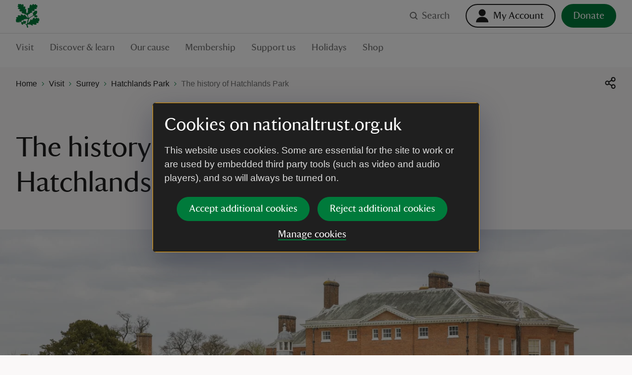

--- FILE ---
content_type: text/html; charset=utf-8
request_url: https://www.nationaltrust.org.uk/visit/surrey/hatchlands-park/the-history-of-hatchlands-park
body_size: 124084
content:
<!DOCTYPE html><html lang="en"><head><meta charSet="utf-8"/><meta name="description" content="Delve into the history of Hatchlands Park, the families who lived here and the famous designers they employed to shape the house and park you see today."/><meta name="viewport" content="width=device-width, initial-scale=1"/><meta data-version="2.1.394"/><link rel="apple-touch-icon" sizes="180x180" href="https://static.nationaltrust.org.uk/nt-front-end/images/apple-touch-icon.png"/><link rel="icon" type="image/png" sizes="32x32" href="https://static.nationaltrust.org.uk/nt-front-end/images/favicon-32x32.png"/><link rel="icon" type="image/png" sizes="16x16" href="https://static.nationaltrust.org.uk/nt-front-end/images/favicon-16x16.png"/><link rel="manifest" href="/site.webmanifest"/><link rel="mask-icon" href="https://static.nationaltrust.org.uk/nt-front-end/images/safari-pinned-tab.svg" color="#000000"/><link rel="shortcut icon" href="https://static.nationaltrust.org.uk/nt-front-end/images/favicon.ico"/><meta name="msapplication-TileColor" content="#ffffff"/><meta name="msapplication-TileImage" content="https://static.nationaltrust.org.uk/nt-front-end/images/mstile-144x144.png"/><meta name="msapplication-config" content="/browserconfig.xml"/><meta name="theme-color" content="#ffffff"/><meta property="og:title" content="The history of Hatchlands Park | Surrey"/><meta property="og:url" content="https://www.nationaltrust.org.uk/visit/surrey/hatchlands-park/the-history-of-hatchlands-park"/><meta property="og:image" content="https://nt.global.ssl.fastly.net/binaries/content/gallery/website/national/regions/surrey/places/hatchlands-park/library/exterior-house-hatchlands-park-surrey-1264932.jpg?auto=webp&amp;width=1200&amp;crop=16:9"/><meta property="og:description" content="Delve into the history of Hatchlands Park, the families who lived here and the famous designers they employed to shape the house and park you see today."/><meta property="og:site_name" content="National Trust"/><meta name="twitter:card" content="summary"/><meta name="twitter:url" content="https://www.nationaltrust.org.uk/visit/surrey/hatchlands-park/the-history-of-hatchlands-park"/><meta name="twitter:title" content="The history of Hatchlands Park | Surrey"/><meta name="twitter:description" content="Delve into the history of Hatchlands Park, the families who lived here and the famous designers they employed to shape the house and park you see today."/><meta name="twitter:image" content="https://nt.global.ssl.fastly.net/binaries/content/gallery/website/national/regions/surrey/places/hatchlands-park/library/exterior-house-hatchlands-park-surrey-1264932.jpg?auto=webp&amp;width=1200&amp;crop=16:9"/><title>The history of Hatchlands Park | Surrey | National Trust</title><script type="text/javascript">var globalDataLayer = {"cid":"CMS-2673f7f0-1d2d-4eee-b84b-53b4ed71d6d5","contentTitle":"The history of Hatchlands Park","pageName":"M|visit|surrey|hatchlands park|The history of Hatchlands Park","propertyID":"162","propertyRegion":"RegionLondonSouthEast","propertySubRegion":"Surrey","taxonomy":"TAG000645;TAG000644;TAG000646;TAG000637;TAG000636","contentType":"StandardArticle","language":"English","section1":"visit","section2":"surrey","section3":"hatchlands park","section4":"the history of hatchlands park","section5":"","section6":"","domain":"National Trust"};</script><script type="text/javascript" src="//tms.nationaltrust.org.uk/nationaltrust/prod/Bootstrap.js"></script><script type="text/javascript" src="https://static.nationaltrust.org.uk/js/website-cookie-preferences-vue/nt-cookie-form.full.min.js" defer=""></script><link rel="canonical" href="https://www.nationaltrust.org.uk/visit/surrey/hatchlands-park/the-history-of-hatchlands-park"/><style data-testid="pc-pre-hider">[data-pid^=card-grid-view-fd849c] {
      opacity: 0 !important;
      pointerEvents: none !important;
      userSelect: none !important;
    }</style><script type="application/ld+json">{"@context":"https://schema.org","@type":"BreadcrumbList","itemListElement":[{"@type":"ListItem","position":1,"name":"Home","item":"/"},{"@type":"ListItem","position":2,"name":"Visit","item":"/visit"},{"@type":"ListItem","position":3,"name":"Surrey","item":"/visit/surrey"},{"@type":"ListItem","position":4,"name":"Hatchlands Park","item":"/visit/surrey/hatchlands-park"},{"@type":"ListItem","position":5,"name":"The history of Hatchlands Park","item":"/visit/surrey/hatchlands-park/the-history-of-hatchlands-park"}]}</script><meta name="next-head-count" content="31"/><script id="pcomplete-listener">
                document.addEventListener('mcis:onEventResponse', () => window.__fpl_pcomplete = true)
            </script><link data-next-font="" rel="preconnect" href="/" crossorigin="anonymous"/><link rel="preload" href="https://static.nationaltrust.org.uk/nt-front-end/_next/static/css/45b17f8667036e30.css" as="style"/><link rel="stylesheet" href="https://static.nationaltrust.org.uk/nt-front-end/_next/static/css/45b17f8667036e30.css" data-n-g=""/><noscript data-n-css=""></noscript><script defer="" nomodule="" src="https://static.nationaltrust.org.uk/nt-front-end/_next/static/chunks/polyfills-42372ed130431b0a.js"></script><script src="https://static.nationaltrust.org.uk/nt-front-end/_next/static/chunks/webpack-3080f65444737d02.js" defer=""></script><script src="https://static.nationaltrust.org.uk/nt-front-end/_next/static/chunks/framework-58e9989d263192fe.js" defer=""></script><script src="https://static.nationaltrust.org.uk/nt-front-end/_next/static/chunks/main-58dc8891cc2f0d87.js" defer=""></script><script src="https://static.nationaltrust.org.uk/nt-front-end/_next/static/chunks/pages/_app-2d5ba91ec6ba6491.js" defer=""></script><script src="https://static.nationaltrust.org.uk/nt-front-end/_next/static/chunks/pages/%5B%5B...route%5D%5D-fcf5f1bae0af76b0.js" defer=""></script><script src="https://static.nationaltrust.org.uk/nt-front-end/_next/static/ZFtHN6z-UwuL2_FOCGIhX/_buildManifest.js" defer=""></script><script src="https://static.nationaltrust.org.uk/nt-front-end/_next/static/ZFtHN6z-UwuL2_FOCGIhX/_ssgManifest.js" defer=""></script><style data-styled="" data-styled-version="5.3.11">.jXclPw{display:-webkit-box;display:-webkit-flex;display:-ms-flexbox;display:flex;-webkit-flex-wrap:wrap;-ms-flex-wrap:wrap;flex-wrap:wrap;-webkit-flex:0 1 auto;-ms-flex:0 1 auto;flex:0 1 auto;margin:0 -0.5rem;padding:0;}/*!sc*/
@media (min-width:72rem){.jXclPw{margin:0 -0.75rem;}}/*!sc*/
.bGxGmQ{display:-webkit-box;display:-webkit-flex;display:-ms-flexbox;display:flex;-webkit-flex-wrap:wrap;-ms-flex-wrap:wrap;flex-wrap:wrap;-webkit-flex:0 1 auto;-ms-flex:0 1 auto;flex:0 1 auto;margin:0 -0.5rem;padding:0;-webkit-box-pack:center;-webkit-justify-content:center;-ms-flex-pack:center;justify-content:center;}/*!sc*/
@media (min-width:72rem){.bGxGmQ{margin:0 -0.75rem;}}/*!sc*/
data-styled.g1[id="Gridstyle__Row-sc-sque-0"]{content:"jXclPw,bGxGmQ,"}/*!sc*/
.ggEMsP{position:relative;box-sizing:border-box;-webkit-flex:0 0 auto;-ms-flex:0 0 auto;flex:0 0 auto;padding:0 0.5rem;-webkit-flex-basis:100%;-ms-flex-preferred-size:100%;flex-basis:100%;max-width:100%;}/*!sc*/
@media (min-width:48rem){}/*!sc*/
@media (min-width:72rem){.ggEMsP{-webkit-flex-basis:66.66666666666666%;-ms-flex-preferred-size:66.66666666666666%;flex-basis:66.66666666666666%;max-width:66.66666666666666%;padding:0 0.75rem;}}/*!sc*/
.lkKSDn{position:relative;box-sizing:border-box;-webkit-flex:0 0 auto;-ms-flex:0 0 auto;flex:0 0 auto;padding:0 0.5rem;-webkit-flex-basis:100%;-ms-flex-preferred-size:100%;flex-basis:100%;max-width:100%;}/*!sc*/
@media (min-width:48rem){}/*!sc*/
@media (min-width:72rem){.lkKSDn{-webkit-flex-basis:33.33333333333333%;-ms-flex-preferred-size:33.33333333333333%;flex-basis:33.33333333333333%;max-width:33.33333333333333%;padding:0 0.75rem;}}/*!sc*/
.bToVUj{position:relative;box-sizing:border-box;-webkit-flex:0 0 auto;-ms-flex:0 0 auto;flex:0 0 auto;padding:0 0.5rem;-webkit-flex-basis:100%;-ms-flex-preferred-size:100%;flex-basis:100%;max-width:100%;}/*!sc*/
@media (min-width:48rem){.bToVUj{-webkit-flex-basis:50%;-ms-flex-preferred-size:50%;flex-basis:50%;max-width:50%;}}/*!sc*/
@media (min-width:72rem){.bToVUj{padding:0 0.75rem;}}/*!sc*/
.ecGUok{position:relative;box-sizing:border-box;-webkit-flex:0 0 auto;-ms-flex:0 0 auto;flex:0 0 auto;padding:0 0.5rem;display:-webkit-box;display:-webkit-flex;display:-ms-flexbox;display:flex;-webkit-flex-flow:column;-ms-flex-flow:column;flex-flow:column;-webkit-box-pack:end;-webkit-justify-content:flex-end;-ms-flex-pack:end;justify-content:flex-end;-webkit-flex-basis:100%;-ms-flex-preferred-size:100%;flex-basis:100%;max-width:100%;}/*!sc*/
@media (min-width:48rem){.ecGUok{-webkit-flex-basis:41.66666666666667%;-ms-flex-preferred-size:41.66666666666667%;flex-basis:41.66666666666667%;max-width:41.66666666666667%;margin-left:8.333333333333332% !important;}}/*!sc*/
@media (min-width:72rem){.ecGUok{padding:0 0.75rem;}}/*!sc*/
.itxUTn{position:relative;box-sizing:border-box;-webkit-flex:0 0 auto;-ms-flex:0 0 auto;flex:0 0 auto;padding:0 0.5rem;-webkit-flex-basis:100%;-ms-flex-preferred-size:100%;flex-basis:100%;max-width:100%;}/*!sc*/
@media (min-width:48rem){}/*!sc*/
@media (min-width:72rem){.itxUTn{-webkit-flex-basis:25%;-ms-flex-preferred-size:25%;flex-basis:25%;max-width:25%;padding:0 0.75rem;}}/*!sc*/
.dWwnnD{position:relative;box-sizing:border-box;-webkit-flex:0 0 auto;-ms-flex:0 0 auto;flex:0 0 auto;padding:0 0.5rem;-webkit-flex-basis:100%;-ms-flex-preferred-size:100%;flex-basis:100%;max-width:100%;}/*!sc*/
@media (min-width:48rem){}/*!sc*/
@media (min-width:72rem){.dWwnnD{-webkit-flex-basis:50%;-ms-flex-preferred-size:50%;flex-basis:50%;max-width:50%;padding:0 0.75rem;}}/*!sc*/
.krxRTP{position:relative;box-sizing:border-box;-webkit-flex:0 0 auto;-ms-flex:0 0 auto;flex:0 0 auto;padding:0 0.5rem;-webkit-flex-basis:100%;-ms-flex-preferred-size:100%;flex-basis:100%;max-width:100%;}/*!sc*/
@media (min-width:48rem){}/*!sc*/
@media (min-width:72rem){.krxRTP{-webkit-flex-basis:50%;-ms-flex-preferred-size:50%;flex-basis:50%;max-width:50%;margin-left:25% !important;padding:0 0.75rem;}}/*!sc*/
.gbLCtx{position:relative;box-sizing:border-box;-webkit-flex:0 0 auto;-ms-flex:0 0 auto;flex:0 0 auto;padding:0 0.5rem;display:-webkit-box;display:-webkit-flex;display:-ms-flexbox;display:flex;-webkit-flex-flow:column;-ms-flex-flow:column;flex-flow:column;-webkit-box-pack:center;-webkit-justify-content:center;-ms-flex-pack:center;justify-content:center;-webkit-flex-basis:100%;-ms-flex-preferred-size:100%;flex-basis:100%;max-width:100%;}/*!sc*/
@media (min-width:48rem){.gbLCtx{-webkit-flex-basis:50%;-ms-flex-preferred-size:50%;flex-basis:50%;max-width:50%;}}/*!sc*/
@media (min-width:72rem){.gbLCtx{padding:0 0.75rem;}}/*!sc*/
.jZSapL{position:relative;box-sizing:border-box;-webkit-flex:0 0 auto;-ms-flex:0 0 auto;flex:0 0 auto;padding:0 0.5rem;-webkit-flex-basis:100%;-ms-flex-preferred-size:100%;flex-basis:100%;max-width:100%;}/*!sc*/
@media (min-width:48rem){}/*!sc*/
@media (min-width:72rem){.jZSapL{-webkit-flex-basis:83.33333333333334%;-ms-flex-preferred-size:83.33333333333334%;flex-basis:83.33333333333334%;max-width:83.33333333333334%;padding:0 0.75rem;}}/*!sc*/
.bVBMOm{position:relative;box-sizing:border-box;-webkit-flex:0 0 auto;-ms-flex:0 0 auto;flex:0 0 auto;padding:0 0.5rem;display:-webkit-box;display:-webkit-flex;display:-ms-flexbox;display:flex;-webkit-flex-flow:column;-ms-flex-flow:column;flex-flow:column;-webkit-box-pack:baseline;-webkit-justify-content:baseline;-ms-flex-pack:baseline;justify-content:baseline;-webkit-flex-basis:100%;-ms-flex-preferred-size:100%;flex-basis:100%;max-width:100%;}/*!sc*/
@media (min-width:48rem){.bVBMOm{-webkit-flex-basis:100%;-ms-flex-preferred-size:100%;flex-basis:100%;max-width:100%;}}/*!sc*/
@media (min-width:72rem){.bVBMOm{-webkit-flex-basis:50%;-ms-flex-preferred-size:50%;flex-basis:50%;max-width:50%;padding:0 0.75rem;}}/*!sc*/
.hmbxPi{position:relative;box-sizing:border-box;-webkit-flex:0 0 auto;-ms-flex:0 0 auto;flex:0 0 auto;padding:0 0.5rem;display:-webkit-box;display:-webkit-flex;display:-ms-flexbox;display:flex;-webkit-flex-flow:column;-ms-flex-flow:column;flex-flow:column;-webkit-box-pack:baseline;-webkit-justify-content:baseline;-ms-flex-pack:baseline;justify-content:baseline;-webkit-flex-basis:100%;-ms-flex-preferred-size:100%;flex-basis:100%;max-width:100%;}/*!sc*/
@media (min-width:48rem){.hmbxPi{-webkit-flex-basis:100%;-ms-flex-preferred-size:100%;flex-basis:100%;max-width:100%;}}/*!sc*/
@media (min-width:72rem){.hmbxPi{-webkit-flex-basis:25%;-ms-flex-preferred-size:25%;flex-basis:25%;max-width:25%;padding:0 0.75rem;}}/*!sc*/
.iRxrbn{position:relative;box-sizing:border-box;-webkit-flex:0 0 auto;-ms-flex:0 0 auto;flex:0 0 auto;padding:0 0.5rem;-webkit-flex-basis:100%;-ms-flex-preferred-size:100%;flex-basis:100%;max-width:100%;}/*!sc*/
@media (min-width:48rem){}/*!sc*/
@media (min-width:72rem){.iRxrbn{-webkit-flex-basis:16.666666666666664%;-ms-flex-preferred-size:16.666666666666664%;flex-basis:16.666666666666664%;max-width:16.666666666666664%;padding:0 0.75rem;}}/*!sc*/
.iZiMMs{position:relative;box-sizing:border-box;-webkit-flex:0 0 auto;-ms-flex:0 0 auto;flex:0 0 auto;padding:0 0.5rem;-webkit-flex-basis:100%;-ms-flex-preferred-size:100%;flex-basis:100%;max-width:100%;}/*!sc*/
@media (min-width:48rem){}/*!sc*/
@media (min-width:72rem){.iZiMMs{-webkit-flex-basis:16.666666666666664%;-ms-flex-preferred-size:16.666666666666664%;flex-basis:16.666666666666664%;max-width:16.666666666666664%;margin-left:0% !important;padding:0 0.75rem;}}/*!sc*/
.iDzzsM{position:relative;box-sizing:border-box;-webkit-flex:0 0 auto;-ms-flex:0 0 auto;flex:0 0 auto;padding:0 0.5rem;-webkit-flex-basis:100%;-ms-flex-preferred-size:100%;flex-basis:100%;max-width:100%;}/*!sc*/
@media (min-width:48rem){}/*!sc*/
@media (min-width:72rem){.iDzzsM{padding:0 0.75rem;}}/*!sc*/
data-styled.g2[id="Gridstyle__Column-sc-sque-1"]{content:"ggEMsP,lkKSDn,bToVUj,ecGUok,itxUTn,dWwnnD,krxRTP,gbLCtx,jZSapL,bVBMOm,hmbxPi,iRxrbn,iZiMMs,iDzzsM,"}/*!sc*/
.dDmrLp{position:relative;}/*!sc*/
.Gridstyle__Row-sc-sque-0 > .Gridstyle__Container-sc-sque-2 .Gridstyle__Row-sc-sque-0,.Gridstyle__Column-sc-sque-1 > .dDmrLp .Gridstyle__Row-sc-sque-0{padding-left:0;padding-right:0;margin-left:0;margin-right:0;}/*!sc*/
.dDmrLp.debug .Gridstyle__Row-sc-sque-0{background-color:rgb(0 255 0 / 0.3);}/*!sc*/
.hvQkid{position:relative;}/*!sc*/
.hvQkid > .Gridstyle__Row-sc-sque-0,.hvQkid > .Gridstyle__Row-sc-sque-0 > .Gridstyle__Column-sc-sque-1{padding-left:0;padding-right:0;margin-left:0;margin-right:0;}/*!sc*/
.Gridstyle__Row-sc-sque-0 > .Gridstyle__Container-sc-sque-2 .Gridstyle__Row-sc-sque-0,.Gridstyle__Column-sc-sque-1 > .hvQkid .Gridstyle__Row-sc-sque-0{padding-left:0;padding-right:0;margin-left:0;margin-right:0;}/*!sc*/
.hvQkid.debug .Gridstyle__Row-sc-sque-0{background-color:rgb(0 255 0 / 0.3);}/*!sc*/
data-styled.g3[id="Gridstyle__Container-sc-sque-2"]{content:"dDmrLp,hvQkid,"}/*!sc*/
.hJKaYd{--size:1rem;display:inline-block;position:relative;max-width:var(--size);max-height:var(--size);width:var(--size);height:var(--size);vertical-align:middle;}/*!sc*/
.hJKaYd > svg{display:block;position:relative;width:100%;height:100%;overflow:visible;fill:currentColor;}/*!sc*/
.hJKaYd > svg path{fill-rule:evenodd;}/*!sc*/
.jggPmq{--size:1.5rem;display:inline-block;position:relative;max-width:var(--size);max-height:var(--size);width:var(--size);height:var(--size);vertical-align:middle;}/*!sc*/
.jggPmq > svg{display:block;position:relative;width:100%;height:100%;overflow:visible;fill:currentColor;}/*!sc*/
.jggPmq > svg path{fill-rule:evenodd;}/*!sc*/
.NQRKh{--size:1.5rem;display:inline-block;position:relative;max-width:var(--size);max-height:var(--size);width:var(--size);height:var(--size);vertical-align:middle;}/*!sc*/
.NQRKh > svg{display:block;position:relative;width:100%;height:100%;overflow:visible;fill:#FFFFFF;}/*!sc*/
.NQRKh > svg path{fill-rule:evenodd;}/*!sc*/
.phNOX{--size:0.5rem;display:inline-block;position:relative;max-width:var(--size);max-height:var(--size);width:var(--size);height:var(--size);vertical-align:middle;}/*!sc*/
.phNOX > svg{display:block;position:relative;width:100%;height:100%;overflow:visible;fill:#007A3B;}/*!sc*/
.phNOX > svg path{fill-rule:evenodd;}/*!sc*/
.fFQcpK{--size:1.5rem;display:inline-block;position:relative;max-width:var(--size);max-height:var(--size);width:var(--size);height:var(--size);vertical-align:middle;}/*!sc*/
.fFQcpK > svg{display:block;position:relative;width:100%;height:100%;overflow:visible;fill:#1F1F1F;}/*!sc*/
.fFQcpK > svg path{fill-rule:evenodd;}/*!sc*/
.fhrwla{--size:1rem;display:inline-block;position:relative;max-width:var(--size);max-height:var(--size);width:var(--size);height:var(--size);vertical-align:middle;}/*!sc*/
.fhrwla > svg{display:block;position:relative;width:100%;height:100%;overflow:visible;fill:#FFFFFF;}/*!sc*/
.fhrwla > svg path{fill-rule:evenodd;}/*!sc*/
.eoSxjx{--size:1rem;display:inline-block;position:relative;max-width:var(--size);max-height:var(--size);width:var(--size);height:var(--size);vertical-align:middle;}/*!sc*/
.eoSxjx > svg{display:block;position:relative;width:100%;height:100%;overflow:visible;fill:#007A3B;}/*!sc*/
.eoSxjx > svg path{fill-rule:evenodd;}/*!sc*/
.hoHtKa{--size:1.5rem;display:inline-block;position:relative;max-width:var(--size);max-height:var(--size);width:var(--size);height:var(--size);vertical-align:middle;}/*!sc*/
.hoHtKa > svg{display:block;position:relative;width:100%;height:100%;overflow:visible;fill:#007A3B;}/*!sc*/
.hoHtKa > svg path{fill-rule:evenodd;}/*!sc*/
data-styled.g5[id="Iconstyle__SVGWrapper-sc-461blh-0"]{content:"hJKaYd,jggPmq,NQRKh,phNOX,fFQcpK,fhrwla,eoSxjx,hoHtKa,"}/*!sc*/
.iJIPZQ{display:block;margin-top:0;font-family:NationalTrustTT,Georgia,serif;font-weight:400;margin-bottom:1.5rem;font-size:2.5rem;line-height:1.2;}/*!sc*/
.iJIPZQ a{border-bottom:none;}/*!sc*/
.iJIPZQ a:hover,.iJIPZQ a:active{background-color:transparent;color:#1F1F1F;}/*!sc*/
@media (min-width:48rem){.iJIPZQ{font-size:3.625rem;line-height:1.24137;}}/*!sc*/
data-styled.g6[id="Typographystyle__HeadingLevel1-sc-86wkop-0"]{content:"iJIPZQ,"}/*!sc*/
.ezdckS{display:block;margin-top:0;font-family:NationalTrustTT,Georgia,serif;font-weight:400;margin-bottom:1rem;font-size:1.75rem;line-height:1.28571;}/*!sc*/
.ezdckS a{border-bottom:none;}/*!sc*/
.ezdckS a:hover,.ezdckS a:active{background-color:transparent;color:#1F1F1F;}/*!sc*/
@media (min-width:48rem){.ezdckS{font-size:2.25rem;line-height:1.22222;}}/*!sc*/
data-styled.g7[id="Typographystyle__HeadingLevel2-sc-86wkop-1"]{content:"ezdckS,"}/*!sc*/
.gKmXXa{display:block;margin-top:0;font-family:NationalTrustTT,Georgia,serif;font-weight:400;margin-bottom:1rem;font-size:1.5rem;line-height:1.16667;font-style:italic;}/*!sc*/
.gKmXXa a{border-bottom:none;}/*!sc*/
.gKmXXa a:hover,.gKmXXa a:active{background-color:transparent;color:#1F1F1F;}/*!sc*/
@media (min-width:48rem){.gKmXXa{font-size:1.75rem;line-height:1.28571;}}/*!sc*/
data-styled.g8[id="Typographystyle__HeadingLevel3-sc-86wkop-2"]{content:"gKmXXa,"}/*!sc*/
.erqRvC{display:block;margin-top:0;font-family:NationalTrustTT,Georgia,serif;font-weight:400;margin-bottom:0.75rem;font-size:1.125rem;line-height:1.11111;}/*!sc*/
.erqRvC a{border-bottom:none;}/*!sc*/
.erqRvC a:hover,.erqRvC a:active{background-color:transparent;color:#1F1F1F;}/*!sc*/
@media (min-width:48rem){.erqRvC{font-size:1.25rem;line-height:1.2;}}/*!sc*/
data-styled.g9[id="Typographystyle__HeadingLevel4-sc-86wkop-3"]{content:"erqRvC,"}/*!sc*/
.ioXViA{font-family:Arial,sans-serif;margin-top:0;margin-bottom:0.75rem;font-size:1rem;line-height:1.5;color:#707070;display:block;margin-top:0;font-family:NationalTrustTT,Georgia,serif;font-weight:400;margin-bottom:1rem;font-size:1.5rem;line-height:1.16667;color:#1F1F1F;}/*!sc*/
@media (min-width:48rem){.ioXViA{margin-bottom:1rem;font-size:1.1875rem;line-height:1.47368;}}/*!sc*/
.ioXViA a{border-bottom:none;}/*!sc*/
.ioXViA a:hover,.ioXViA a:active{background-color:transparent;color:#1F1F1F;}/*!sc*/
@media (min-width:48rem){.ioXViA{font-size:1.75rem;line-height:1.28571;}}/*!sc*/
.bMckzl{font-family:Arial,sans-serif;margin-top:0;margin-bottom:0.75rem;font-size:1rem;line-height:1.5;color:#707070;}/*!sc*/
@media (min-width:48rem){.bMckzl{margin-bottom:1rem;font-size:1.1875rem;line-height:1.47368;}}/*!sc*/
data-styled.g10[id="Typographystyle__Paragraph-sc-86wkop-4"]{content:"ioXViA,bMckzl,"}/*!sc*/
.dVPdfy{font-family:Arial,sans-serif;font-size:0.875rem;line-height:1;}/*!sc*/
.bUIBRK{font-family:Arial,sans-serif;font-size:1rem;line-height:1.25;}/*!sc*/
data-styled.g11[id="Typographystyle__Tag-sc-86wkop-5"]{content:"dVPdfy,bUIBRK,"}/*!sc*/
.kgVqaB{position:relative;display:inline-block;border:none;outline:0;line-height:0;-webkit-appearance:none;-moz-appearance:none;appearance:none;background-color:transparent;padding:0;cursor:pointer;-webkit-text-decoration:none;text-decoration:none;vertical-align:middle;-webkit-transition:-webkit-transform 0.05s ease,color 0.1s ease;-webkit-transition:transform 0.05s ease,color 0.1s ease;transition:transform 0.05s ease,color 0.1s ease;--min-size:2.75rem;}/*!sc*/
.kgVqaB::after{content:'';display:block;position:absolute;top:50%;left:50%;border-radius:0.75rem;-webkit-transform:translateX(-50%) translateY(-50%);-ms-transform:translateX(-50%) translateY(-50%);transform:translateX(-50%) translateY(-50%);width:100%;height:100%;min-width:var(--min-size);min-height:var(--min-size);}/*!sc*/
.kgVqaB[disabled]{cursor:not-allowed;}/*!sc*/
.kgVqaB:active{-webkit-transform:scale(1.05);-ms-transform:scale(1.05);transform:scale(1.05);}/*!sc*/
@media (hover:hover) and (pointer:fine){.kgVqaB:focus::before{--radius:0.2rem;--size:large;--padding:0rem;--offset:0;--padding:0.75rem;--offset:-0.375rem;content:'';display:block;position:absolute;width:calc(100% + var(--padding));height:calc(100% + var(--padding));top:var(--offset);left:var(--offset);border-radius:var(--radius);z-index:1;pointer-events:none;box-shadow:0 0 0 3px #FFDF01,0 0 0 6px #000000;}.kgVqaB:focus:not(:focus-visible)::before{display:none;}.kgVqaB:focus-visible::before{--radius:0.2rem;--size:large;--padding:0rem;--offset:0;--padding:0.75rem;--offset:-0.375rem;content:'';display:block;position:absolute;width:calc(100% + var(--padding));height:calc(100% + var(--padding));top:var(--offset);left:var(--offset);border-radius:var(--radius);z-index:1;pointer-events:none;box-shadow:0 0 0 3px #FFDF01,0 0 0 6px #000000;}}/*!sc*/
.QOWKR{position:relative;display:inline-block;border:none;outline:0;line-height:0;-webkit-appearance:none;-moz-appearance:none;appearance:none;background-color:transparent;padding:0;cursor:pointer;-webkit-text-decoration:none;text-decoration:none;vertical-align:middle;-webkit-transition:-webkit-transform 0.05s ease,color 0.1s ease;-webkit-transition:transform 0.05s ease,color 0.1s ease;transition:transform 0.05s ease,color 0.1s ease;--min-size:2.75rem;}/*!sc*/
.QOWKR::after{content:'';display:block;position:absolute;top:50%;left:50%;border-radius:0.75rem;-webkit-transform:translateX(-50%) translateY(-50%);-ms-transform:translateX(-50%) translateY(-50%);transform:translateX(-50%) translateY(-50%);width:100%;height:100%;min-width:var(--min-size);min-height:var(--min-size);}/*!sc*/
.QOWKR[disabled]{cursor:not-allowed;}/*!sc*/
.QOWKR:active{-webkit-transform:scale(1.05);-ms-transform:scale(1.05);transform:scale(1.05);}/*!sc*/
@media (hover:hover) and (pointer:fine){.QOWKR:focus::before{--radius:5rem;--size:medium;--padding:0rem;--offset:0;--padding:0.25rem;--offset:-0.125rem;content:'';display:block;position:absolute;width:calc(100% + var(--padding));height:calc(100% + var(--padding));top:var(--offset);left:var(--offset);border-radius:var(--radius);z-index:1;pointer-events:none;box-shadow:0 0 0 3px #FFDF01,0 0 0 6px #000000;}.QOWKR:focus:not(:focus-visible)::before{display:none;}.QOWKR:focus-visible::before{--radius:5rem;--size:medium;--padding:0rem;--offset:0;--padding:0.25rem;--offset:-0.125rem;content:'';display:block;position:absolute;width:calc(100% + var(--padding));height:calc(100% + var(--padding));top:var(--offset);left:var(--offset);border-radius:var(--radius);z-index:1;pointer-events:none;box-shadow:0 0 0 3px #FFDF01,0 0 0 6px #000000;}}/*!sc*/
.kOBswd{position:relative;display:inline-block;border:none;outline:0;line-height:0;-webkit-appearance:none;-moz-appearance:none;appearance:none;background-color:transparent;padding:0;cursor:pointer;-webkit-text-decoration:none;text-decoration:none;vertical-align:middle;-webkit-transition:-webkit-transform 0.05s ease,color 0.1s ease;-webkit-transition:transform 0.05s ease,color 0.1s ease;transition:transform 0.05s ease,color 0.1s ease;--min-size:2.75rem;}/*!sc*/
.kOBswd::after{content:'';display:block;position:absolute;top:50%;left:50%;border-radius:0.75rem;-webkit-transform:translateX(-50%) translateY(-50%);-ms-transform:translateX(-50%) translateY(-50%);transform:translateX(-50%) translateY(-50%);width:100%;height:100%;min-width:var(--min-size);min-height:var(--min-size);}/*!sc*/
.kOBswd[disabled]{cursor:not-allowed;}/*!sc*/
.kOBswd:active{-webkit-transform:scale(1.05);-ms-transform:scale(1.05);transform:scale(1.05);}/*!sc*/
@media (hover:hover) and (pointer:fine){.kOBswd:focus::before{--radius:0.1rem;--size:large;--padding:0rem;--offset:0;--padding:0.75rem;--offset:-0.375rem;content:'';display:block;position:absolute;width:calc(100% + var(--padding));height:calc(100% + var(--padding));top:var(--offset);left:var(--offset);border-radius:var(--radius);z-index:1;pointer-events:none;box-shadow:0 0 0 3px #FFDF01,0 0 0 6px #000000;}.kOBswd:focus:not(:focus-visible)::before{display:none;}.kOBswd:focus-visible::before{--radius:0.1rem;--size:large;--padding:0rem;--offset:0;--padding:0.75rem;--offset:-0.375rem;content:'';display:block;position:absolute;width:calc(100% + var(--padding));height:calc(100% + var(--padding));top:var(--offset);left:var(--offset);border-radius:var(--radius);z-index:1;pointer-events:none;box-shadow:0 0 0 3px #FFDF01,0 0 0 6px #000000;}}/*!sc*/
.esqCKl{position:relative;display:inline-block;border:none;outline:0;line-height:0;-webkit-appearance:none;-moz-appearance:none;appearance:none;background-color:transparent;padding:0;cursor:pointer;-webkit-text-decoration:none;text-decoration:none;vertical-align:middle;-webkit-transition:-webkit-transform 0.05s ease,color 0.1s ease;-webkit-transition:transform 0.05s ease,color 0.1s ease;transition:transform 0.05s ease,color 0.1s ease;--min-size:2.75rem;}/*!sc*/
.esqCKl::after{content:'';display:block;position:absolute;top:50%;left:50%;border-radius:0.75rem;-webkit-transform:translateX(-50%) translateY(-50%);-ms-transform:translateX(-50%) translateY(-50%);transform:translateX(-50%) translateY(-50%);width:100%;height:100%;min-width:var(--min-size);min-height:var(--min-size);}/*!sc*/
.esqCKl[disabled]{cursor:not-allowed;}/*!sc*/
.esqCKl:active{-webkit-transform:scale(1.05);-ms-transform:scale(1.05);transform:scale(1.05);}/*!sc*/
@media (hover:hover) and (pointer:fine){.esqCKl:focus::before{--radius:0rem;--size:small;--padding:0rem;--offset:0;content:'';display:block;position:absolute;width:calc(100% + var(--padding));height:calc(100% + var(--padding));top:var(--offset);left:var(--offset);border-radius:var(--radius);z-index:1;pointer-events:none;box-shadow:inset 0 0 0 3px #FFDF01,inset 0 0 0 6px #000000;}.esqCKl:focus:not(:focus-visible)::before{display:none;}.esqCKl:focus-visible::before{--radius:0rem;--size:small;--padding:0rem;--offset:0;content:'';display:block;position:absolute;width:calc(100% + var(--padding));height:calc(100% + var(--padding));top:var(--offset);left:var(--offset);border-radius:var(--radius);z-index:1;pointer-events:none;box-shadow:inset 0 0 0 3px #FFDF01,inset 0 0 0 6px #000000;}}/*!sc*/
.zna-dF{position:relative;display:inline-block;border:none;outline:0;line-height:0;-webkit-appearance:none;-moz-appearance:none;appearance:none;background-color:transparent;padding:0;cursor:pointer;-webkit-text-decoration:none;text-decoration:none;vertical-align:middle;-webkit-transition:-webkit-transform 0.05s ease,color 0.1s ease;-webkit-transition:transform 0.05s ease,color 0.1s ease;transition:transform 0.05s ease,color 0.1s ease;--min-size:2.75rem;}/*!sc*/
.zna-dF::after{content:'';display:block;position:absolute;top:50%;left:50%;border-radius:0.75rem;-webkit-transform:translateX(-50%) translateY(-50%);-ms-transform:translateX(-50%) translateY(-50%);transform:translateX(-50%) translateY(-50%);width:100%;height:100%;min-width:var(--min-size);min-height:var(--min-size);}/*!sc*/
.zna-dF[disabled]{cursor:not-allowed;}/*!sc*/
.zna-dF:active{-webkit-transform:scale(1.05);-ms-transform:scale(1.05);transform:scale(1.05);}/*!sc*/
@media (hover:hover) and (pointer:fine){.zna-dF:focus::before{--radius:0.3rem;--size:medium;--padding:0rem;--offset:0;--padding:0.25rem;--offset:-0.125rem;content:'';display:block;position:absolute;width:calc(100% + var(--padding));height:calc(100% + var(--padding));top:var(--offset);left:var(--offset);border-radius:var(--radius);z-index:1;pointer-events:none;box-shadow:0 0 0 3px #FFDF01,0 0 0 6px #000000;}.zna-dF:focus:not(:focus-visible)::before{display:none;}.zna-dF:focus-visible::before{--radius:0.3rem;--size:medium;--padding:0rem;--offset:0;--padding:0.25rem;--offset:-0.125rem;content:'';display:block;position:absolute;width:calc(100% + var(--padding));height:calc(100% + var(--padding));top:var(--offset);left:var(--offset);border-radius:var(--radius);z-index:1;pointer-events:none;box-shadow:0 0 0 3px #FFDF01,0 0 0 6px #000000;}}/*!sc*/
.gAhLvh{position:relative;display:inline-block;border:none;outline:0;line-height:0;-webkit-appearance:none;-moz-appearance:none;appearance:none;background-color:transparent;padding:0;cursor:pointer;-webkit-text-decoration:none;text-decoration:none;vertical-align:middle;-webkit-transition:-webkit-transform 0.05s ease,color 0.1s ease;-webkit-transition:transform 0.05s ease,color 0.1s ease;transition:transform 0.05s ease,color 0.1s ease;--min-size:2.75rem;}/*!sc*/
.gAhLvh::after{content:'';display:block;position:absolute;top:50%;left:50%;border-radius:0.75rem;-webkit-transform:translateX(-50%) translateY(-50%);-ms-transform:translateX(-50%) translateY(-50%);transform:translateX(-50%) translateY(-50%);width:100%;height:100%;min-width:var(--min-size);min-height:var(--min-size);}/*!sc*/
.gAhLvh[disabled]{cursor:not-allowed;}/*!sc*/
.gAhLvh:active{-webkit-transform:scale(1.05);-ms-transform:scale(1.05);transform:scale(1.05);}/*!sc*/
@media (hover:hover) and (pointer:fine){.gAhLvh:focus::before{--radius:5rem;--size:large;--padding:0rem;--offset:0;--padding:0.75rem;--offset:-0.375rem;content:'';display:block;position:absolute;width:calc(100% + var(--padding));height:calc(100% + var(--padding));top:var(--offset);left:var(--offset);border-radius:var(--radius);z-index:1;pointer-events:none;box-shadow:0 0 0 3px #FFDF01,0 0 0 6px #000000;}.gAhLvh:focus:not(:focus-visible)::before{display:none;}.gAhLvh:focus-visible::before{--radius:5rem;--size:large;--padding:0rem;--offset:0;--padding:0.75rem;--offset:-0.375rem;content:'';display:block;position:absolute;width:calc(100% + var(--padding));height:calc(100% + var(--padding));top:var(--offset);left:var(--offset);border-radius:var(--radius);z-index:1;pointer-events:none;box-shadow:0 0 0 3px #FFDF01,0 0 0 6px #000000;}}/*!sc*/
data-styled.g12[id="GFXButtonstyle__StyledButton-sc-167kvuw-0"]{content:"kgVqaB,QOWKR,kOBswd,esqCKl,zna-dF,gAhLvh,"}/*!sc*/
.gnbrUi{display:inline-block;position:relative;width:3rem;line-height:0;}/*!sc*/
.gnbrUi > svg{display:inline-block;position:relative;width:100%;fill:#007A3B;}/*!sc*/
.gnbrUi > svg path{fill-rule:evenodd;}/*!sc*/
.iKlOkz{display:inline-block;position:relative;width:2rem;line-height:0;}/*!sc*/
.iKlOkz > svg{display:inline-block;position:relative;width:100%;fill:#1F1F1F;}/*!sc*/
.iKlOkz > svg path{fill-rule:evenodd;}/*!sc*/
.jkktTJ{display:inline-block;position:relative;width:3rem;line-height:0;}/*!sc*/
.jkktTJ > svg{display:inline-block;position:relative;width:100%;fill:#FFFFFF;}/*!sc*/
.jkktTJ > svg path{fill-rule:evenodd;}/*!sc*/
.kSiyou{display:inline-block;position:relative;width:100%;line-height:0;}/*!sc*/
.kSiyou > svg{display:inline-block;position:relative;width:100%;fill:inherit;}/*!sc*/
.kSiyou > svg path{fill-rule:evenodd;}/*!sc*/
.gWIPMU{display:inline-block;position:relative;width:2rem;line-height:0;}/*!sc*/
.gWIPMU > svg{display:inline-block;position:relative;width:100%;fill:#FFFFFF;}/*!sc*/
.gWIPMU > svg path{fill-rule:evenodd;}/*!sc*/
.dtAwjP{display:inline-block;position:relative;width:2.4375rem;line-height:0;}/*!sc*/
.dtAwjP > svg{display:inline-block;position:relative;width:100%;fill:#FFFFFF;}/*!sc*/
.dtAwjP > svg path{fill-rule:evenodd;}/*!sc*/
.jOSYbV{display:inline-block;position:relative;width:8.375rem;line-height:0;}/*!sc*/
.jOSYbV > svg{display:inline-block;position:relative;width:100%;fill:#FFFFFF;}/*!sc*/
.jOSYbV > svg path{fill-rule:evenodd;}/*!sc*/
data-styled.g29[id="SVGEmbedstyle__SVGWrapper-sc-qg8257-0"]{content:"gnbrUi,iKlOkz,jkktTJ,kSiyou,gWIPMU,dtAwjP,jOSYbV,"}/*!sc*/
.bfCbdA{text-align:center;position:relative;text-align:inherit;padding-left:1.5rem;}/*!sc*/
.dssQXP{text-align:center;}/*!sc*/
data-styled.g32[id="Buttonstyle__Label-sc-185skg-0"]{content:"bfCbdA,dssQXP,"}/*!sc*/
.ePAoWB{position:absolute;display:-webkit-box;display:-webkit-flex;display:-ms-flexbox;display:flex;left:0;top:50%;-webkit-transform:translate(0,-50%);-ms-transform:translate(0,-50%);transform:translate(0,-50%);}/*!sc*/
data-styled.g34[id="Buttonstyle__LabelIcon-sc-185skg-2"]{content:"ePAoWB,"}/*!sc*/
.cIyrZf{display:-webkit-inline-box;display:-webkit-inline-flex;display:-ms-inline-flexbox;display:inline-flex;-webkit-box-pack:center;-webkit-justify-content:center;-ms-flex-pack:center;justify-content:center;position:relative;margin:0;padding:calc(0.75rem - 2px) calc(1.5rem - 2px);border:0;border-radius:5rem;outline:none;color:currentColor;background-color:transparent;font-family:NationalTrustTT,Georgia,serif;font-size:1.25rem;line-height:1.2;-webkit-text-decoration:none;text-decoration:none;text-align:inherit;cursor:pointer;-webkit-appearance:none;-moz-appearance:none;appearance:none;-webkit-user-select:none;-moz-user-select:none;-ms-user-select:none;user-select:none;-webkit-transition:background-color 0.2s ease,border-color 0.2s ease,-webkit-transform 0.05s ease,opacity 0.2s ease;-webkit-transition:background-color 0.2s ease,border-color 0.2s ease,transform 0.05s ease,opacity 0.2s ease;transition:background-color 0.2s ease,border-color 0.2s ease,transform 0.05s ease,opacity 0.2s ease;padding:0;}/*!sc*/
.cIyrZf[disabled]{opacity:0.6;cursor:not-allowed;}/*!sc*/
.cIyrZf:not([disabled]):active{-webkit-transform:scale(1.03);-ms-transform:scale(1.03);transform:scale(1.03);}/*!sc*/
@media (hover:hover) and (pointer:fine){.cIyrZf:focus::before{--radius:5rem;--size:medium;--padding:0rem;--offset:0;--padding:0.25rem;--offset:-0.125rem;content:'';display:block;position:absolute;width:calc(100% + var(--padding));height:calc(100% + var(--padding));top:var(--offset);left:var(--offset);border-radius:var(--radius);z-index:1;pointer-events:none;box-shadow:0 0 0 3px #FFDF01,0 0 0 6px #000000;}.cIyrZf:focus:not(:focus-visible)::before{display:none;}.cIyrZf:focus-visible::before{--radius:5rem;--size:medium;--padding:0rem;--offset:0;--padding:0.25rem;--offset:-0.125rem;content:'';display:block;position:absolute;width:calc(100% + var(--padding));height:calc(100% + var(--padding));top:var(--offset);left:var(--offset);border-radius:var(--radius);z-index:1;pointer-events:none;box-shadow:0 0 0 3px #FFDF01,0 0 0 6px #000000;}}/*!sc*/
.cIyrZf .Buttonstyle__LabelIcon-sc-185skg-2{color:currentColor;}/*!sc*/
@media (hover:hover) and (pointer:fine){.cIyrZf:not([disabled]):hover .Buttonstyle__LabelText-sc-185skg-1,.cIyrZf:not([disabled]):focus .Buttonstyle__LabelText-sc-185skg-1{color:#707070;}}/*!sc*/
@media (hover:hover) and (pointer:fine){.cIyrZf:focus::before{--radius:0.2rem;--size:large;--padding:0rem;--offset:0;--padding:0.75rem;--offset:-0.375rem;content:'';display:block;position:absolute;width:calc(100% + var(--padding));height:calc(100% + var(--padding));top:var(--offset);left:var(--offset);border-radius:var(--radius);z-index:1;pointer-events:none;box-shadow:0 0 0 3px #FFDF01,0 0 0 6px #000000;}.cIyrZf:focus:not(:focus-visible)::before{display:none;}.cIyrZf:focus-visible::before{--radius:0.2rem;--size:large;--padding:0rem;--offset:0;--padding:0.75rem;--offset:-0.375rem;content:'';display:block;position:absolute;width:calc(100% + var(--padding));height:calc(100% + var(--padding));top:var(--offset);left:var(--offset);border-radius:var(--radius);z-index:1;pointer-events:none;box-shadow:0 0 0 3px #FFDF01,0 0 0 6px #000000;}}/*!sc*/
.hRBolM{display:-webkit-inline-box;display:-webkit-inline-flex;display:-ms-inline-flexbox;display:inline-flex;-webkit-box-pack:center;-webkit-justify-content:center;-ms-flex-pack:center;justify-content:center;position:relative;margin:0;padding:calc(0.75rem - 2px) calc(1.5rem - 2px);border:0;border-radius:5rem;outline:none;color:currentColor;background-color:transparent;font-family:NationalTrustTT,Georgia,serif;font-size:1.25rem;line-height:1.2;-webkit-text-decoration:none;text-decoration:none;text-align:inherit;cursor:pointer;-webkit-appearance:none;-moz-appearance:none;appearance:none;-webkit-user-select:none;-moz-user-select:none;-ms-user-select:none;user-select:none;-webkit-transition:background-color 0.2s ease,border-color 0.2s ease,-webkit-transform 0.05s ease,opacity 0.2s ease;-webkit-transition:background-color 0.2s ease,border-color 0.2s ease,transform 0.05s ease,opacity 0.2s ease;transition:background-color 0.2s ease,border-color 0.2s ease,transform 0.05s ease,opacity 0.2s ease;border:2px solid currentColor;color:currentColor;}/*!sc*/
.hRBolM[disabled]{opacity:0.6;cursor:not-allowed;}/*!sc*/
.hRBolM:not([disabled]):active{-webkit-transform:scale(1.03);-ms-transform:scale(1.03);transform:scale(1.03);}/*!sc*/
@media (hover:hover) and (pointer:fine){.hRBolM:focus::before{--radius:5rem;--size:medium;--padding:0rem;--offset:0;--padding:0.25rem;--offset:-0.125rem;content:'';display:block;position:absolute;width:calc(100% + var(--padding));height:calc(100% + var(--padding));top:var(--offset);left:var(--offset);border-radius:var(--radius);z-index:1;pointer-events:none;box-shadow:0 0 0 3px #FFDF01,0 0 0 6px #000000;}.hRBolM:focus:not(:focus-visible)::before{display:none;}.hRBolM:focus-visible::before{--radius:5rem;--size:medium;--padding:0rem;--offset:0;--padding:0.25rem;--offset:-0.125rem;content:'';display:block;position:absolute;width:calc(100% + var(--padding));height:calc(100% + var(--padding));top:var(--offset);left:var(--offset);border-radius:var(--radius);z-index:1;pointer-events:none;box-shadow:0 0 0 3px #FFDF01,0 0 0 6px #000000;}}/*!sc*/
@media (hover:hover) and (pointer:fine){.hRBolM:not([disabled]):hover svg,.hRBolM:not([disabled]):focus svg{fill:#FFFFFF;}}/*!sc*/
@media (hover:hover) and (pointer:fine){.hRBolM:not([disabled]):hover,.hRBolM:not([disabled]):focus{background-color:currentColor;}.hRBolM:not([disabled]):hover .Buttonstyle__Label-sc-185skg-0,.hRBolM:not([disabled]):focus .Buttonstyle__Label-sc-185skg-0,.hRBolM:not([disabled]):hover .Buttonstyle__LabelIcon-sc-185skg-2,.hRBolM:not([disabled]):focus .Buttonstyle__LabelIcon-sc-185skg-2{color:#FFFFFF;}}/*!sc*/
.exbiDc{display:-webkit-inline-box;display:-webkit-inline-flex;display:-ms-inline-flexbox;display:inline-flex;-webkit-box-pack:center;-webkit-justify-content:center;-ms-flex-pack:center;justify-content:center;position:relative;margin:0;padding:calc(0.75rem - 2px) calc(1.5rem - 2px);border:0;border-radius:5rem;outline:none;color:currentColor;background-color:transparent;font-family:NationalTrustTT,Georgia,serif;font-size:1.25rem;line-height:1.2;-webkit-text-decoration:none;text-decoration:none;text-align:inherit;cursor:pointer;-webkit-appearance:none;-moz-appearance:none;appearance:none;-webkit-user-select:none;-moz-user-select:none;-ms-user-select:none;user-select:none;-webkit-transition:background-color 0.2s ease,border-color 0.2s ease,-webkit-transform 0.05s ease,opacity 0.2s ease;-webkit-transition:background-color 0.2s ease,border-color 0.2s ease,transform 0.05s ease,opacity 0.2s ease;transition:background-color 0.2s ease,border-color 0.2s ease,transform 0.05s ease,opacity 0.2s ease;border:2px solid #007A3B;background-color:#007A3B;color:#FFFFFF;}/*!sc*/
.exbiDc[disabled]{opacity:0.6;cursor:not-allowed;}/*!sc*/
.exbiDc:not([disabled]):active{-webkit-transform:scale(1.03);-ms-transform:scale(1.03);transform:scale(1.03);}/*!sc*/
@media (hover:hover) and (pointer:fine){.exbiDc:focus::before{--radius:5rem;--size:medium;--padding:0rem;--offset:0;--padding:0.25rem;--offset:-0.125rem;content:'';display:block;position:absolute;width:calc(100% + var(--padding));height:calc(100% + var(--padding));top:var(--offset);left:var(--offset);border-radius:var(--radius);z-index:1;pointer-events:none;box-shadow:0 0 0 3px #FFDF01,0 0 0 6px #000000;}.exbiDc:focus:not(:focus-visible)::before{display:none;}.exbiDc:focus-visible::before{--radius:5rem;--size:medium;--padding:0rem;--offset:0;--padding:0.25rem;--offset:-0.125rem;content:'';display:block;position:absolute;width:calc(100% + var(--padding));height:calc(100% + var(--padding));top:var(--offset);left:var(--offset);border-radius:var(--radius);z-index:1;pointer-events:none;box-shadow:0 0 0 3px #FFDF01,0 0 0 6px #000000;}}/*!sc*/
@media (hover:hover) and (pointer:fine){.exbiDc:not([disabled]):hover,.exbiDc:not([disabled]):focus{border-color:#00612f;background-color:#00612f;}}/*!sc*/
.eqMuKX{display:-webkit-inline-box;display:-webkit-inline-flex;display:-ms-inline-flexbox;display:inline-flex;-webkit-box-pack:center;-webkit-justify-content:center;-ms-flex-pack:center;justify-content:center;position:relative;margin:0;padding:calc(0.75rem - 2px) calc(1.5rem - 2px);border:0;border-radius:5rem;outline:none;color:currentColor;background-color:transparent;font-family:NationalTrustTT,Georgia,serif;font-size:1.25rem;line-height:1.2;-webkit-text-decoration:none;text-decoration:none;text-align:inherit;cursor:pointer;-webkit-appearance:none;-moz-appearance:none;appearance:none;-webkit-user-select:none;-moz-user-select:none;-ms-user-select:none;user-select:none;-webkit-transition:background-color 0.2s ease,border-color 0.2s ease,-webkit-transform 0.05s ease,opacity 0.2s ease;-webkit-transition:background-color 0.2s ease,border-color 0.2s ease,transform 0.05s ease,opacity 0.2s ease;transition:background-color 0.2s ease,border-color 0.2s ease,transform 0.05s ease,opacity 0.2s ease;border:2px solid #FFFFFF;background-color:#FFFFFF;color:#007A3B;}/*!sc*/
.eqMuKX[disabled]{opacity:0.6;cursor:not-allowed;}/*!sc*/
.eqMuKX:not([disabled]):active{-webkit-transform:scale(1.03);-ms-transform:scale(1.03);transform:scale(1.03);}/*!sc*/
@media (hover:hover) and (pointer:fine){.eqMuKX:focus::before{--radius:5rem;--size:medium;--padding:0rem;--offset:0;--padding:0.25rem;--offset:-0.125rem;content:'';display:block;position:absolute;width:calc(100% + var(--padding));height:calc(100% + var(--padding));top:var(--offset);left:var(--offset);border-radius:var(--radius);z-index:1;pointer-events:none;box-shadow:0 0 0 3px #000000,0 0 0 6px #FFDF01;}.eqMuKX:focus:not(:focus-visible)::before{display:none;}.eqMuKX:focus-visible::before{--radius:5rem;--size:medium;--padding:0rem;--offset:0;--padding:0.25rem;--offset:-0.125rem;content:'';display:block;position:absolute;width:calc(100% + var(--padding));height:calc(100% + var(--padding));top:var(--offset);left:var(--offset);border-radius:var(--radius);z-index:1;pointer-events:none;box-shadow:0 0 0 3px #000000,0 0 0 6px #FFDF01;}}/*!sc*/
@media (hover:hover) and (pointer:fine){.eqMuKX:not([disabled]):hover,.eqMuKX:not([disabled]):focus{border-color:#EDECE9;background-color:#EDECE9;}}/*!sc*/
data-styled.g35[id="Buttonstyle__StyledButton-sc-185skg-3"]{content:"cIyrZf,hRBolM,exbiDc,eqMuKX,"}/*!sc*/
.cRakvV{margin:0 auto;border:none;border-top:1px solid #DEDEDE;}/*!sc*/
.gbqVHr{margin:0 auto;border:none;border-top:1px solid #707070;}/*!sc*/
data-styled.g58[id="HRstyle__StyledHR-sc-ezgib9-0"]{content:"cRakvV,gbqVHr,"}/*!sc*/
.cifMjV{-webkit-align-items:center;-webkit-box-align:center;-ms-flex-align:center;align-items:center;display:-webkit-box;display:-webkit-flex;display:-ms-flexbox;display:flex;position:absolute;bottom:0;left:0;min-height:2.5rem;background-color:#1F1F1F;z-index:1;}/*!sc*/
.cifMjV .Typographystyle__Tag-sc-86wkop-5{color:#FFFFFF;}/*!sc*/
data-styled.g59[id="Imagestyle__Caption-sc-17lph2-0"]{content:"cifMjV,"}/*!sc*/
.iRsJau{position:absolute;bottom:0;left:0;-webkit-align-self:flex-end;-ms-flex-item-align:end;align-self:flex-end;-webkit-align-items:center;-webkit-box-align:center;-ms-flex-align:center;align-items:center;background:none;border:none;cursor:pointer;display:-webkit-box;display:-webkit-flex;display:-ms-flexbox;display:flex;-webkit-flex:0 0 2.5rem;-ms-flex:0 0 2.5rem;flex:0 0 2.5rem;height:2.5rem;-webkit-box-pack:center;-webkit-justify-content:center;-ms-flex-pack:center;justify-content:center;margin:0;padding:0;width:2.5rem;z-index:2;background-color:#1F1F1F;}/*!sc*/
data-styled.g60[id="Imagestyle__CaptionButton-sc-17lph2-1"]{content:"iRsJau,"}/*!sc*/
.iaikPA{padding:0.5rem;}/*!sc*/
data-styled.g61[id="Imagestyle__CaptionText-sc-17lph2-2"]{content:"iaikPA,"}/*!sc*/
.koFodk{--ratio:calc(7 / 16 * 100%);display:-webkit-box;display:-webkit-flex;display:-ms-flexbox;display:flex;position:relative;width:100%;margin:0 auto;overflow:hidden;}/*!sc*/
.koFodk > picture{display:block;position:relative;width:100%;height:0;padding-bottom:var(--ratio);}/*!sc*/
.koFodk > picture img{position:absolute;top:0;left:0;width:100%;height:100%;object-fit:cover;}/*!sc*/
.gHHHWV{--ratio:100%;display:-webkit-box;display:-webkit-flex;display:-ms-flexbox;display:flex;position:relative;width:100%;margin:0 auto;overflow:hidden;}/*!sc*/
.gHHHWV > picture{display:block;position:relative;width:100%;height:0;padding-bottom:var(--ratio);}/*!sc*/
.gHHHWV > picture img{position:absolute;top:0;left:0;width:100%;height:100%;object-fit:cover;}/*!sc*/
.zWIEq{--ratio:calc(9 / 16 * 100%);display:-webkit-box;display:-webkit-flex;display:-ms-flexbox;display:flex;position:relative;width:100%;margin:0 auto;overflow:hidden;}/*!sc*/
.zWIEq > picture{display:block;position:relative;width:100%;height:0;padding-bottom:var(--ratio);}/*!sc*/
.zWIEq > picture img{position:absolute;top:0;left:0;width:100%;height:100%;object-fit:cover;}/*!sc*/
data-styled.g62[id="Imagestyle__StyledFigure-sc-17lph2-3"]{content:"koFodk,gHHHWV,zWIEq,"}/*!sc*/
.kBebOv{word-break:break-word;-webkit-hyphens:auto;-moz-hyphens:auto;-ms-hyphens:auto;hyphens:auto;}/*!sc*/
data-styled.g63[id="Linkstyle__LabelText-sc-1dp2vo7-0"]{content:"kBebOv,"}/*!sc*/
.ecwYtg{display:inline-block;-webkit-transform:scale(0.75,0.75);-ms-transform:scale(0.75,0.75);transform:scale(0.75,0.75);}/*!sc*/
data-styled.g64[id="Linkstyle__LabelIcon-sc-1dp2vo7-1"]{content:"ecwYtg,"}/*!sc*/
.ilVgqw{position:relative;cursor:pointer;border-width:0;border-bottom:1px solid #007A3B;background-color:inherit;padding:0;text-align:inherit;font-size:inherit;color:#1F1F1F;-webkit-text-decoration:none;text-decoration:none;}/*!sc*/
.ilVgqw.has-endIcon .Linkstyle__LabelText-sc-1dp2vo7-0{padding-right:calc(0.75rem + 0.15rem);}/*!sc*/
.ilVgqw.has-startIcon .Linkstyle__LabelText-sc-1dp2vo7-0{padding-left:calc(0.75rem + 0.15rem);}/*!sc*/
.ilVgqw.has-startIcon .Linkstyle__LabelIconStart-sc-1dp2vo7-2{position:absolute;margin-left:calc(0.5rem - 0.5rem);margin-top:-0.0625rem;}/*!sc*/
.ilVgqw .Linkstyle__LabelText-sc-1dp2vo7-0 + .Linkstyle__LabelIcon-sc-1dp2vo7-1{position:absolute;margin-left:calc(-1 * 0.5rem - 0.5rem);margin-top:-0.0625rem;}/*!sc*/
@media (hover:hover) and (pointer:fine){.ilVgqw:hover,.ilVgqw:focus{outline:none;background-color:#007A3B;color:#FFFFFF;}.ilVgqw:hover svg,.ilVgqw:focus svg{fill:#FFFFFF;}}/*!sc*/
.gDPKbr{position:relative;cursor:pointer;border-width:0;border-bottom:1px solid #007A3B;background-color:inherit;padding:0;text-align:inherit;font-size:inherit;color:#1F1F1F;-webkit-text-decoration:none;text-decoration:none;}/*!sc*/
.gDPKbr.has-endIcon .Linkstyle__LabelText-sc-1dp2vo7-0{padding-right:calc(0.75rem + 0.15rem);}/*!sc*/
.gDPKbr.has-startIcon .Linkstyle__LabelText-sc-1dp2vo7-0{padding-left:calc(0.75rem + 0.15rem);}/*!sc*/
.gDPKbr.has-startIcon .Linkstyle__LabelIconStart-sc-1dp2vo7-2{position:absolute;margin-left:calc(0.5rem - 0.5rem);margin-top:-0.0625rem;}/*!sc*/
.gDPKbr .Linkstyle__LabelText-sc-1dp2vo7-0 + .Linkstyle__LabelIcon-sc-1dp2vo7-1{position:absolute;margin-left:calc(-1 * 0.5rem - 0.5rem);margin-top:-0.0625rem;}/*!sc*/
@media (hover:hover) and (pointer:fine){.gDPKbr:hover,.gDPKbr:focus{outline:none;background-color:#007A3B;color:#FFFFFF;}.gDPKbr:hover svg,.gDPKbr:focus svg{fill:#FFFFFF;}}/*!sc*/
.gDPKbr::before{position:absolute;display:block;content:'';top:0;right:0;bottom:0;left:0;z-index:1;}/*!sc*/
data-styled.g66[id="Linkstyle__StyledLink-sc-1dp2vo7-3"]{content:"ilVgqw,gDPKbr,"}/*!sc*/
.cpYdhV{overflow:hidden;position:relative;padding:0px;border-radius:0.5rem;border:1px solid #DEDEDE;background-color:#FFFFFF;}/*!sc*/
.iWyVLM{overflow:hidden;position:relative;padding:0px;border-radius:0.5rem;background-color:#1F1F1F;}/*!sc*/
data-styled.g67[id="Paperstyle__StyledPaper-sc-14s5tsa-0"]{content:"cpYdhV,iWyVLM,"}/*!sc*/
.bAgetD{font-family:Arial,sans-serif;font-size:0.875rem;line-height:1;}/*!sc*/
.bAgetD{background-color:#FFFFFF;border:1px solid #FFFFFF;border-radius:0.25rem;color:#FFFFFF;line-height:1;padding:2px 0.5rem;text-transform:uppercase;border-color:#1F1F1F;color:#1F1F1F;}/*!sc*/
data-styled.g68[id="Pillstyle__StyledPill-sc-1tc0qet-0"]{content:"bAgetD,"}/*!sc*/
.fwPNxK{--calc-height:auto;overflow-y:clip;height:var(--calc-height);}/*!sc*/
.fwPNxK.expanded,.fwPNxK.accordion-item-expanded{height:auto;}/*!sc*/
.fwPNxK > div{padding:1rem 0 0.1875rem 0;}/*!sc*/
@media (min-width:72rem){.fwPNxK > div{padding:0.5rem 0 0.1875rem;}}/*!sc*/
data-styled.g107[id="SingleAccordionstyle__AccordionBody-sc-1i82miq-4"]{content:"fwPNxK,"}/*!sc*/
.dtzEu .SingleAccordionstyle__StyledIconWrapper-sc-1i82miq-0{-webkit-animation-name:kmAUDF;animation-name:kmAUDF;}/*!sc*/
.dtzEu .SingleAccordionstyle__StyledIconWrapper-sc-1i82miq-0 .SingleAccordionstyle__StyledIcon-sc-1i82miq-1{-webkit-transform:none;-ms-transform:none;transform:none;}/*!sc*/
.dtzEu .SingleAccordionstyle__StyledIcon-sc-1i82miq-1{margin-left:0.5rem;}/*!sc*/
.dtzEu .SingleAccordionstyle__StyledIcon-sc-1i82miq-1 > svg{fill:currentColor;}/*!sc*/
.dtzEu .SingleAccordionstyle__AccordionBody-sc-1i82miq-4{-webkit-transition:none;transition:none;}/*!sc*/
data-styled.g108[id="SingleAccordionstyle__ParentAccordionWrapper-sc-1i82miq-5"]{content:"dtzEu,"}/*!sc*/
.kJXeZM{margin-bottom:0;text-align:left;}/*!sc*/
data-styled.g110[id="SingleAccordionstyle__StyledHeading-sc-1i82miq-7"]{content:"kJXeZM,"}/*!sc*/
.bXUiYO{font-size:0.875rem;line-height:1.42857143;margin:0 0.5rem 0 0;padding:0;list-style:none;}/*!sc*/
@media (min-width:48rem){.bXUiYO{font-size:1rem;line-height:1.375;}}/*!sc*/
@media (min-width:72rem){.bXUiYO{display:inline-block;}}/*!sc*/
.dnqBVy{font-size:0.875rem;line-height:1.42857143;margin:0 0.5rem 0 0;padding:0;list-style:none;display:-webkit-inline-box;display:-webkit-inline-flex;display:-ms-inline-flexbox;display:inline-flex;}/*!sc*/
@media (min-width:48rem){.dnqBVy{font-size:1rem;line-height:1.375;}}/*!sc*/
@media (min-width:72rem){.dnqBVy{display:inline-block;}}/*!sc*/
@media (min-width:72rem){.dnqBVy{display:-webkit-inline-box;display:-webkit-inline-flex;display:-ms-inline-flexbox;display:inline-flex;}}/*!sc*/
.dnqBVy .Breadcrumbstyle__StyledLink-sc-c8q8bo-1{display:block;}/*!sc*/
.dnqBVy .Breadcrumbstyle__StartIconWrapper-sc-c8q8bo-2{-webkit-flex:0 0 auto;-ms-flex:0 0 auto;flex:0 0 auto;}/*!sc*/
data-styled.g121[id="Breadcrumbstyle__StyledLi-sc-c8q8bo-0"]{content:"bXUiYO,dnqBVy,"}/*!sc*/
.kIhSjN{border-bottom-width:0;}/*!sc*/
data-styled.g122[id="Breadcrumbstyle__StyledLink-sc-c8q8bo-1"]{content:"kIhSjN,"}/*!sc*/
.MZhsx{margin-right:0.5rem;display:-webkit-box;display:-webkit-flex;display:-ms-flexbox;display:flex;-webkit-box-pack:center;-webkit-justify-content:center;-ms-flex-pack:center;justify-content:center;-webkit-align-items:center;-webkit-box-align:center;-ms-flex-align:center;align-items:center;height:1.375rem;}/*!sc*/
@media (max-width:47.9375rem){.MZhsx{height:1.42857143rem;}}/*!sc*/
data-styled.g123[id="Breadcrumbstyle__StartIconWrapper-sc-c8q8bo-2"]{content:"MZhsx,"}/*!sc*/
.iKecBM{margin-left:0.5rem;}/*!sc*/
data-styled.g124[id="Breadcrumbstyle__EndIcon-sc-c8q8bo-3"]{content:"iKecBM,"}/*!sc*/
.eMBhQX{margin:0;padding:0;}/*!sc*/
data-styled.g125[id="Breadcrumbsstyle__StyledOl-sc-11qt7g2-0"]{content:"eMBhQX,"}/*!sc*/
.jhVpUy{margin-top:0.0625rem;}/*!sc*/
data-styled.g126[id="Cardstyle__StyledTitleIcon-sc-1xa2s2r-0"]{content:"jhVpUy,"}/*!sc*/
.izXBnc{padding-right:0.5rem;position:initial;}/*!sc*/
.izXBnc.has-endIcon{padding-right:0;}/*!sc*/
.izXBnc .Linkstyle__LabelText-sc-1dp2vo7-0{-webkit-hyphens:manual;-moz-hyphens:manual;-ms-hyphens:manual;hyphens:manual;}/*!sc*/
data-styled.g127[id="Cardstyle__StyledTitleLink-sc-1xa2s2r-1"]{content:"izXBnc,"}/*!sc*/
.hZtLOD{position:relative;z-index:0;display:-webkit-box;display:-webkit-flex;display:-ms-flexbox;display:flex;-webkit-flex-direction:column;-ms-flex-direction:column;flex-direction:column;height:100%;}/*!sc*/
@media (hover:hover) and (pointer:fine){.hZtLOD .Cardstyle__StyledTitleLink-sc-1xa2s2r-1:hover svg{fill:#007A3B;}}/*!sc*/
.hYelrs{position:relative;z-index:0;display:-webkit-box;display:-webkit-flex;display:-ms-flexbox;display:flex;-webkit-flex-direction:column;-ms-flex-direction:column;flex-direction:column;height:100%;color:#FFFFFF;}/*!sc*/
@media (hover:hover) and (pointer:fine){.hYelrs .Cardstyle__StyledTitleLink-sc-1xa2s2r-1:hover svg{fill:#FFFFFF;}.hYelrs .Cardstyle__StyledTitleLink-sc-1xa2s2r-1:focus-visible{background-color:#FFFFFF;}.hYelrs .Cardstyle__StyledTitleLink-sc-1xa2s2r-1:focus-visible span:nth-child(1){color:#1F1F1F;}.hYelrs .Cardstyle__StyledTitleLink-sc-1xa2s2r-1:focus-visible svg{fill:#1F1F1F;}}/*!sc*/
.hYelrs a{border-bottom-color:#FFFFFF !important;color:#FFFFFF !important;}/*!sc*/
.hYelrs a::after{background-image:url(data:image/svg+xml,%3Csvg%20xmlns%3D%22http%3A%2F%2Fwww.w3.org%2F2000%2Fsvg%22%20preserveAspectRatio%3D%22xMidYMid%20meet%22%20aria-hidden%3D%22true%22%20focusable%3D%22false%22%20viewBox%3D%220%200%2016%2016%22%20width%3D%22100%25%22%20height%3D%22100%25%22%20fill%3D%22%23FFFFFF%22%3E%3Cg%3E%3Cpath%20d%3D%22M10.86%2C12.37L1.5%2C3.01L3.01%2C1.5l9.36%2C9.36V1.72h2.13V14.5H1.72v-2.13H10.86z%22%3E%3C%2Fpath%3E%3C%2Fg%3E%3C%2Fsvg%3E) !important;}/*!sc*/
data-styled.g128[id="Cardstyle__StyledCard-sc-1xa2s2r-2"]{content:"hZtLOD,hYelrs,"}/*!sc*/
.iwgTrG{-webkit-order:-1;-ms-flex-order:-1;order:-1;}/*!sc*/
data-styled.g129[id="Cardstyle__Category-sc-1xa2s2r-3"]{content:"iwgTrG,"}/*!sc*/
.bhLAU{position:relative;z-index:2;-webkit-order:-1;-ms-flex-order:-1;order:-1;}/*!sc*/
.bhLAU .Cardstyle__Category-sc-1xa2s2r-3{position:absolute;bottom:0.75rem;left:1rem;}/*!sc*/
data-styled.g131[id="Cardstyle__CardMedia-sc-1xa2s2r-5"]{content:"bhLAU,"}/*!sc*/
.jOmsWY{-webkit-align-items:start;-webkit-box-align:start;-ms-flex-align:start;align-items:start;display:-webkit-box;display:-webkit-flex;display:-ms-flexbox;display:flex;-webkit-flex-direction:column;-ms-flex-direction:column;flex-direction:column;-webkit-flex:1;-ms-flex:1;flex:1;padding:1rem;padding-top:0.5rem;}/*!sc*/
.jOmsWY .Cardstyle__Category-sc-1xa2s2r-3{display:none;}/*!sc*/
data-styled.g133[id="Cardstyle__CardContent-sc-1xa2s2r-7"]{content:"jOmsWY,"}/*!sc*/
.iTmIcC{display:block;margin-top:0;font-family:NationalTrustTT,Georgia,serif;font-weight:400;margin-bottom:1rem;font-size:1.5rem;line-height:1.16667;}/*!sc*/
.iTmIcC a{border-bottom:none;}/*!sc*/
.iTmIcC a:hover,.iTmIcC a:active{background-color:transparent;color:#1F1F1F;}/*!sc*/
@media (min-width:48rem){.iTmIcC{font-size:1.75rem;line-height:1.28571;}}/*!sc*/
data-styled.g135[id="Cardstyle__Title-sc-1xa2s2r-9"]{content:"iTmIcC,"}/*!sc*/
.ktJAnh{word-break:break-word;font-family:Arial,sans-serif;font-size:1rem;line-height:1.25;}/*!sc*/
.gMmuvW{word-break:break-word;font-family:Arial,sans-serif;font-size:1rem;line-height:1.25;}/*!sc*/
.gMmuvW{color:#FFFFFF;}/*!sc*/
data-styled.g137[id="Cardstyle__Description-sc-1xa2s2r-11"]{content:"ktJAnh,gMmuvW,"}/*!sc*/
.juSpFc .modal__overlay{position:fixed;top:0;left:0;height:100%;width:100%;inset:0;z-index:3;background:rgba(0,0,0,0.5);}/*!sc*/
.juSpFc .modal__content{display:-webkit-box;display:-webkit-flex;display:-ms-flexbox;display:flex;-webkit-flex-direction:column;-ms-flex-direction:column;flex-direction:column;position:absolute;top:0;left:0;width:100%;height:100%;overflow:hidden;outline:none;background:#FFFFFF;-webkit-overflow-scrolling:touch;}/*!sc*/
@media (hover:hover) and (pointer:fine){.juSpFc .modal__content:focus::before{--radius:0.5rem;--size:small;--padding:0rem;--offset:0;content:'';display:block;position:absolute;width:calc(100% + var(--padding));height:calc(100% + var(--padding));top:var(--offset);left:var(--offset);border-radius:var(--radius);z-index:1;pointer-events:none;box-shadow:inset 0 0 0 3px #000000,inset 0 0 0 6px #FFDF01;}.juSpFc .modal__content:focus:not(:focus-visible)::before{display:none;}.juSpFc .modal__content:focus-visible::before{--radius:0.5rem;--size:small;--padding:0rem;--offset:0;content:'';display:block;position:absolute;width:calc(100% + var(--padding));height:calc(100% + var(--padding));top:var(--offset);left:var(--offset);border-radius:var(--radius);z-index:1;pointer-events:none;box-shadow:inset 0 0 0 3px #000000,inset 0 0 0 6px #FFDF01;}}/*!sc*/
@media (min-width:48rem){.juSpFc .modal__content{top:50%;left:50%;-webkit-transform:translate(-50%,-50%);-ms-transform:translate(-50%,-50%);transform:translate(-50%,-50%);width:90%;height:inherit;max-width:45.5rem;max-height:calc(100% - 6rem);box-shadow:0 0.5rem 2rem rgba(0,0,0,0.33);border:1px solid #DEDEDE;border-radius:0.625rem;}@media (hover:hover) and (pointer:fine){.juSpFc .modal__content:focus-visible{border-color:transparent;}}}/*!sc*/
data-styled.g187[id="Dialogstyle__StyledModal-sc-1vhy4h3-0"]{content:"juSpFc,"}/*!sc*/
.jRPMJV{padding:0 2rem 2rem;}/*!sc*/
@media (min-width:72rem){.jRPMJV{padding-bottom:0;padding-left:0;}}/*!sc*/
data-styled.g199[id="JumpLinksstyle__Wrapper-sc-1hudmft-0"]{content:"jRPMJV,"}/*!sc*/
.bFJZrQ{margin-left:0.5rem;}/*!sc*/
data-styled.g200[id="JumpLinksstyle__Heading-sc-1hudmft-1"]{content:"bFJZrQ,"}/*!sc*/
.cVQWGd{list-style:none;margin:0;padding:0;}/*!sc*/
data-styled.g201[id="JumpLinksstyle__List-sc-1hudmft-2"]{content:"cVQWGd,"}/*!sc*/
.Tgjiy{display:-webkit-box;display:-webkit-flex;display:-ms-flexbox;display:flex;margin:0 0 1.5rem;padding:0;}/*!sc*/
data-styled.g202[id="JumpLinksstyle__ListItem-sc-1hudmft-3"]{content:"Tgjiy,"}/*!sc*/
.fqWmgW{-webkit-flex:0 0 1rem;-ms-flex:0 0 1rem;flex:0 0 1rem;margin-right:0.75rem;position:relative;top:-2px;}/*!sc*/
data-styled.g203[id="JumpLinksstyle__Icon-sc-1hudmft-4"]{content:"fqWmgW,"}/*!sc*/
.YXiTo{color:#707070;}/*!sc*/
data-styled.g205[id="JumpLinksstyle__StyledLink-sc-1hudmft-6"]{content:"YXiTo,"}/*!sc*/
.fhyYoE{display:flow-root;}/*!sc*/
.fhyYoE h2,.fhyYoE h3{margin-top:48px;}/*!sc*/
.fhyYoE h2:first-child,.fhyYoE h3:first-child{margin-top:0;}/*!sc*/
.fhyYoE h4,.fhyYoE h5,.fhyYoE h6{margin-top:32px;}/*!sc*/
.fhyYoE a[href]{position:relative;cursor:pointer;border-width:0;border-bottom:1px solid #007A3B;background-color:inherit;padding:0;text-align:inherit;font-size:inherit;color:#1F1F1F;-webkit-text-decoration:none;text-decoration:none;}/*!sc*/
.fhyYoE a[href].has-endIcon .Linkstyle__LabelText-sc-1dp2vo7-0{padding-right:calc(0.75rem + 0.15rem);}/*!sc*/
.fhyYoE a[href].has-startIcon .Linkstyle__LabelText-sc-1dp2vo7-0{padding-left:calc(0.75rem + 0.15rem);}/*!sc*/
.fhyYoE a[href].has-startIcon .Linkstyle__LabelIconStart-sc-1dp2vo7-2{position:absolute;margin-left:calc(0.5rem - 0.5rem);margin-top:-0.0625rem;}/*!sc*/
.fhyYoE a[href] .Linkstyle__LabelText-sc-1dp2vo7-0 + .Linkstyle__LabelIcon-sc-1dp2vo7-1{position:absolute;margin-left:calc(-1 * 0.5rem - 0.5rem);margin-top:-0.0625rem;}/*!sc*/
@media (hover:hover) and (pointer:fine){.fhyYoE a[href]:hover,.fhyYoE a[href]:focus{outline:none;background-color:#007A3B;color:#FFFFFF;}.fhyYoE a[href]:hover svg,.fhyYoE a[href]:focus svg{fill:#FFFFFF;}}/*!sc*/
.fhyYoE img{max-width:100%;}/*!sc*/
.fhyYoE table{display:block;overflow:auto;border-collapse:collapse;border-width:0;}/*!sc*/
.fhyYoE th,.fhyYoE td{padding:0.5rem;border:1px solid #1F1F1F;}/*!sc*/
data-styled.g227[id="RichTextstyle__StyledRichText-sc-ryw1sa-0"]{content:"fhyYoE,"}/*!sc*/
.YRWYo{background-color:#FAF8F8;}/*!sc*/
.emysck{background-color:#FAF8F8;padding-bottom:2rem;padding-top:2rem;}/*!sc*/
data-styled.g228[id="Sectionstyle__StyledSection-sc-1rnt8u1-0"]{content:"eigAqT,YRWYo,emysck,"}/*!sc*/
.hopRYb{margin:0 auto;max-width:90rem;}/*!sc*/
.jhAcPd{margin:0 auto;max-width:90rem;padding-left:1rem;padding-right:1rem;}/*!sc*/
@media (min-width:48rem){.jhAcPd{padding-left:2rem;padding-right:2rem;}}/*!sc*/
data-styled.g229[id="Sectionstyle__Inner-sc-1rnt8u1-1"]{content:"hopRYb,jhAcPd,"}/*!sc*/
.esiOKN{margin-bottom:1rem;}/*!sc*/
@media (min-width:48rem){.esiOKN{margin-bottom:2rem;}}/*!sc*/
data-styled.g230[id="Sectionstyle__Header-sc-1rnt8u1-2"]{content:"esiOKN,"}/*!sc*/
.jvAto{border-top:2px solid #1F1F1F;padding-top:1rem;}/*!sc*/
data-styled.g231[id="Sectionstyle__Content-sc-1rnt8u1-3"]{content:"jvAto,"}/*!sc*/
.bAgeWX{-webkit-align-items:stretch;-webkit-box-align:stretch;-ms-flex-align:stretch;align-items:stretch;display:-webkit-box;display:-webkit-flex;display:-ms-flexbox;display:flex;-webkit-flex:0 0 2.5rem;-ms-flex:0 0 2.5rem;flex:0 0 2.5rem;}/*!sc*/
@media (min-width:72rem){.bAgeWX{-webkit-flex:0 0 3rem;-ms-flex:0 0 3rem;flex:0 0 3rem;}}/*!sc*/
@media (max-width:71.9375rem){.bAgeWX span{width:40px;}}/*!sc*/
.bAgeWX a{-webkit-align-items:center;-webkit-box-align:center;-ms-flex-align:center;align-items:center;display:-webkit-box;display:-webkit-flex;display:-ms-flexbox;display:flex;}/*!sc*/
data-styled.g232[id="SiteLogostyle__Wrapper-sc-1rxje9i-0"]{content:"bAgeWX,"}/*!sc*/
.gZlqwi{position:absolute;z-index:1;top:0.75rem;left:-100%;display:block;border:1px solid #1F1F1F;border-left:none;border-radius:0.25rem;padding:0.75rem 0.75rem 0.75rem 1rem;}/*!sc*/
.gZlqwi::before{--radius:0.2rem;--size:small;--padding:0rem;--offset:0;content:'';display:block;position:absolute;width:calc(100% + var(--padding));height:calc(100% + var(--padding));top:var(--offset);left:var(--offset);border-radius:var(--radius);z-index:1;pointer-events:none;box-shadow:0 0 0 3px #FFDF01,0 0 0 6px #000000;}/*!sc*/
.gZlqwi:focus{left:calc(-1 * 0.5rem);}/*!sc*/
data-styled.g233[id="SkipTostyle__LinkWrapper-sc-134lojo-0"]{content:"gZlqwi,"}/*!sc*/
.bjNEYp{list-style:none;margin:0;padding-left:0;display:-webkit-box;display:-webkit-flex;display:-ms-flexbox;display:flex;-webkit-align-items:center;-webkit-box-align:center;-ms-flex-align:center;align-items:center;}/*!sc*/
.bjNEYp > li{display:-webkit-inline-box;display:-webkit-inline-flex;display:-ms-inline-flexbox;display:inline-flex;-webkit-flex-direction:row;-ms-flex-direction:row;flex-direction:row;line-height:0;}/*!sc*/
.bjNEYp > li:not(:last-child){margin-right:1.5rem;}/*!sc*/
.bjNEYp .SocialMediaLinksstyle__StyledGFXButton-sc-x7r0gn-0{--bubble-size:3.625rem;position:relative;}/*!sc*/
data-styled.g235[id="SocialMediaLinksstyle__StyledList-sc-x7r0gn-1"]{content:"bjNEYp,"}/*!sc*/
.hBzTEy{position:relative;}/*!sc*/
data-styled.g247[id="SearchBarstyle__InputWrapper-sc-5k0zh3-0"]{content:"hBzTEy,"}/*!sc*/
.ctMhsE{position:absolute;display:none;width:100%;height:100%;top:0;left:0;pointer-events:none;}/*!sc*/
.ctMhsE::before{--radius:6.25rem;--size:small;--padding:0rem;--offset:0;content:'';display:block;position:absolute;width:calc(100% + var(--padding));height:calc(100% + var(--padding));top:var(--offset);left:var(--offset);border-radius:var(--radius);z-index:1;pointer-events:none;box-shadow:0 0 0 3px #FFDF01,0 0 0 6px #000000;}/*!sc*/
data-styled.g248[id="SearchBarstyle__StyledInputAfter-sc-5k0zh3-1"]{content:"ctMhsE,"}/*!sc*/
.iSCRvd{font-size:1rem;line-height:1.375;width:100%;height:4.25rem;margin-bottom:0 !important;padding:1.5rem;padding-right:4rem;color:#1F1F1F;background-color:#FFFFFF;border:2px solid #EDECE9;border-radius:100px;-webkit-appearance:none;-moz-appearance:none;appearance:none;outline:none;}/*!sc*/
@media (max-width:47.9375rem){.iSCRvd{height:3.5rem;font-size:1.1rem;}}/*!sc*/
.iSCRvd::-webkit-input-placeholder{color:#707070;}/*!sc*/
.iSCRvd::-moz-placeholder{color:#707070;}/*!sc*/
.iSCRvd:-ms-input-placeholder{color:#707070;}/*!sc*/
.iSCRvd::placeholder{color:#707070;}/*!sc*/
@media (hover:hover) and (pointer:fine){.iSCRvd:focus-visible + .SearchBarstyle__StyledInputAfter-sc-5k0zh3-1{display:block;}}/*!sc*/
data-styled.g249[id="SearchBarstyle__StyledInput-sc-5k0zh3-2"]{content:"iSCRvd,"}/*!sc*/
.kWCgkd{position:absolute;top:50%;-webkit-transform:translateY(-50%);-ms-transform:translateY(-50%);transform:translateY(-50%);right:0.5rem;}/*!sc*/
@media (max-width:47.9375rem){.kWCgkd{right:0.375rem;}}/*!sc*/
.kWCgkd .Iconstyle__SVGWrapper-sc-461blh-0{--desktop-icon-size:3.25rem;--mobile-icon-size:2.75rem;width:var(--desktop-icon-size);height:var(--desktop-icon-size);max-width:var(--desktop-icon-size);max-height:var(--desktop-icon-size);}/*!sc*/
@media (max-width:47.9375rem){.kWCgkd .Iconstyle__SVGWrapper-sc-461blh-0{width:var(--mobile-icon-size);height:var(--mobile-icon-size);max-width:var(--mobile-icon-size);max-height:var(--mobile-icon-size);}}/*!sc*/
data-styled.g251[id="SearchBarstyle__EndIconWrapper-sc-5k0zh3-4"]{content:"kWCgkd,"}/*!sc*/
.gzDdTM{background-color:#EDECE9;display:-webkit-box;display:-webkit-flex;display:-ms-flexbox;display:flex;-webkit-box-pack:center;-webkit-justify-content:center;-ms-flex-pack:center;justify-content:center;text-align:center;padding:4rem;}/*!sc*/
@media (max-width:47.9375rem){.gzDdTM{padding:1.5rem 1rem;text-align:left;}}/*!sc*/
@media (min-width:72rem){.gzDdTM .Typographystyle__HeadingLevel2-sc-86wkop-1{margin-bottom:1.5rem;}}/*!sc*/
@media (max-width:71.9375rem){.gzDdTM .Typographystyle__HeadingLevel2-sc-86wkop-1{font-size:1.75rem;line-height:1.28571;}}/*!sc*/
data-styled.g289[id="EmailSignUpstyle__StyledSection-sc-wf8id4-0"]{content:"gzDdTM,"}/*!sc*/
.bOmbdL{max-width:64.625rem;}/*!sc*/
data-styled.g292[id="EmailSignUpstyle__StyledEmailContainer-sc-wf8id4-3"]{content:"bOmbdL,"}/*!sc*/
.fdxHzK{font-family:Arial,sans-serif;margin-top:0;margin-bottom:0.75rem;font-size:1rem;line-height:1.5;color:#707070;color:#1F1F1F;padding-top:1.5rem;}/*!sc*/
@media (min-width:48rem){.fdxHzK{margin-bottom:1rem;font-size:1.1875rem;line-height:1.47368;}}/*!sc*/
data-styled.g294[id="EmailSignUpstyle__StyledParahraph-sc-wf8id4-5"]{content:"fdxHzK,"}/*!sc*/
.laptjg{width:100%;}/*!sc*/
@media (min-width:48rem){.laptjg{max-width:33.125rem;width:100%;margin:0 auto;}}/*!sc*/
@media (max-width:47.9375rem){.laptjg{width:auto;}}/*!sc*/
data-styled.g295[id="EmailSignUpstyle__SearchBarWrapper-sc-wf8id4-6"]{content:"laptjg,"}/*!sc*/
@media (min-width:48rem){.yXQlj .SearchBarstyle__StyledInput-sc-5k0zh3-2{padding-right:9.0625rem;}}/*!sc*/
data-styled.g296[id="EmailSignUpstyle__StyledSearchBar-sc-wf8id4-7"]{content:"yXQlj,"}/*!sc*/
.fKsCeK{position:absolute !important;width:1px !important;height:1px !important;margin:0 !important;padding:0 !important;overflow:hidden !important;-webkit-clip:rect(0 0 0 0) !important;clip:rect(0 0 0 0) !important;-webkit-clip-path:inset(50%) !important;clip-path:inset(50%) !important;border:0 !important;white-space:nowrap !important;}/*!sc*/
data-styled.g300[id="EmailSignUpstyle__ScreenReaderOnlyLabel-sc-wf8id4-11"]{content:"fKsCeK,"}/*!sc*/
.glCELd{margin-bottom:1rem;}/*!sc*/
@media (min-width:48rem){.glCELd{margin-bottom:-0.3125rem;}}/*!sc*/
data-styled.g334[id="ArticleHerostyle__Heading-sc-11qdstn-1"]{content:"glCELd,"}/*!sc*/
.jiZioD{margin-bottom:0.75rem;}/*!sc*/
@media (min-width:48rem){.jiZioD{margin-bottom:4rem;}}/*!sc*/
data-styled.g335[id="ArticleHerostyle__StyledRow-sc-11qdstn-2"]{content:"jiZioD,"}/*!sc*/
.fzYOEU{padding:0 1rem;}/*!sc*/
@media (min-width:48rem){.fzYOEU{padding:0 2rem;}}/*!sc*/
data-styled.g336[id="ArticleHerostyle__StyledGrid-sc-11qdstn-3"]{content:"fzYOEU,"}/*!sc*/
.tuxPy{padding-top:4rem;}/*!sc*/
data-styled.g337[id="ArticleHerostyle__Wrapper-sc-11qdstn-4"]{content:"tuxPy,"}/*!sc*/
@media (min-width:48rem){.tdYoZ{display:block;margin-top:0;font-family:NationalTrustTT,Georgia,serif;font-weight:400;margin-bottom:1rem;font-size:1.75rem;line-height:1.28571;}.tdYoZ a{border-bottom:none;}.tdYoZ a:hover,.tdYoZ a:active{background-color:transparent;color:#1F1F1F;}@media (min-width:48rem){.tdYoZ{font-size:2.25rem;line-height:1.22222;}}}/*!sc*/
@media (min-width:85.375rem){.tdYoZ{display:block;margin-top:0;font-family:NationalTrustTT,Georgia,serif;font-weight:400;margin-bottom:1.5rem;font-size:2.5rem;line-height:1.2;}.tdYoZ a{border-bottom:none;}.tdYoZ a:hover,.tdYoZ a:active{background-color:transparent;color:#1F1F1F;}@media (min-width:48rem){.tdYoZ{font-size:3.625rem;line-height:1.24137;}}}/*!sc*/
data-styled.g354[id="CTAPanelstyle__StyledHeading-sc-dhzyfk-0"]{content:"tdYoZ,"}/*!sc*/
.dNhaBB{margin-bottom:1.5rem;}/*!sc*/
data-styled.g355[id="CTAPanelstyle__StyledParagraph-sc-dhzyfk-1"]{content:"dNhaBB,"}/*!sc*/
.eULWIv{padding:1.5rem 1rem;}/*!sc*/
@media (min-width:48rem){.eULWIv{padding:1.5rem 2rem;}}/*!sc*/
@media (min-width:85.375rem){.eULWIv{padding:1.5rem 4rem;}}/*!sc*/
data-styled.g356[id="CTAPanelstyle__StyledContentBox-sc-dhzyfk-2"]{content:"eULWIv,"}/*!sc*/
.fTfBsE{background-color:#007A3B;color:#FFFFFF;}/*!sc*/
.fTfBsE .Typographystyle__Paragraph-sc-86wkop-4{color:#FFFFFF;}/*!sc*/
data-styled.g357[id="CTAPanelstyle__ArticleWrapper-sc-dhzyfk-3"]{content:"fTfBsE,"}/*!sc*/
@media (max-width:47.9375rem){.kidZRS > *{width:100%;}}/*!sc*/
@media (hover:hover) and (pointer:fine){.kidZRS a:hover > span,.kidZRS a:focus > span{color:#007A3B !important;}}/*!sc*/
data-styled.g358[id="CTAPanelstyle__ButtonDiv-sc-dhzyfk-4"]{content:"kidZRS,"}/*!sc*/
@media (min-width:48rem){.kGOlWJ{-webkit-flex-wrap:nowrap;-ms-flex-wrap:nowrap;flex-wrap:nowrap;}}/*!sc*/
data-styled.g369[id="HeaderToolbarstyle__StyledRow-sc-1domu3i-0"]{content:"kGOlWJ,"}/*!sc*/
.dEOvZe{display:-webkit-box;display:-webkit-flex;display:-ms-flexbox;display:flex;-webkit-flex-direction:row;-ms-flex-direction:row;flex-direction:row;-webkit-align-items:center;-webkit-box-align:center;-ms-flex-align:center;align-items:center;min-height:4rem;}/*!sc*/
data-styled.g370[id="HeaderToolbarstyle__StyledColumn-sc-1domu3i-1"]{content:"dEOvZe,"}/*!sc*/
.eMKARx .HeaderToolbarstyle__StyledColumn-sc-1domu3i-1.breadcrumbs-box{-webkit-flex:1 1 auto;-ms-flex:1 1 auto;flex:1 1 auto;max-width:calc(100% - 2rem);}/*!sc*/
.eMKARx .HeaderToolbarstyle__StyledColumn-sc-1domu3i-1.breadcrumbs-box > *:first-child{max-width:95%;padding-top:0.75rem;padding-bottom:0.75rem;}/*!sc*/
.eMKARx .HeaderToolbarstyle__StyledColumn-sc-1domu3i-1.back-to-box{-webkit-flex:0 0 auto;-ms-flex:0 0 auto;flex:0 0 auto;max-width:100%;padding-right:1rem;white-space:nowrap;}/*!sc*/
.eMKARx .HeaderToolbarstyle__StyledColumn-sc-1domu3i-1.back-to-box p{margin-right:0;}/*!sc*/
.eMKARx .HeaderToolbarstyle__StyledColumn-sc-1domu3i-1.share-block-box{-webkit-flex:0 0 auto;-ms-flex:0 0 auto;flex:0 0 auto;-webkit-box-pack:end;-webkit-justify-content:flex-end;-ms-flex-pack:end;justify-content:flex-end;}/*!sc*/
.eMKARx .HeaderToolbarstyle__StyledColumn-sc-1domu3i-1.language-toggle-box{-webkit-flex:0 0 auto;-ms-flex:0 0 auto;flex:0 0 auto;-webkit-box-pack:end;-webkit-justify-content:flex-end;-ms-flex-pack:end;justify-content:flex-end;padding-left:1rem;}/*!sc*/
@media (max-width:47.9375rem){.eMKARx .HeaderToolbarstyle__StyledColumn-sc-1domu3i-1.language-toggle-box{position:relative;-webkit-flex:1 1 100%;-ms-flex:1 1 100%;flex:1 1 100%;-webkit-order:1;-ms-flex-order:1;order:1;padding-left:0;}.eMKARx .HeaderToolbarstyle__StyledColumn-sc-1domu3i-1.language-toggle-box > nav{width:100%;}.eMKARx .HeaderToolbarstyle__StyledColumn-sc-1domu3i-1.language-toggle-box::after{display:block;content:'';position:absolute;width:100%;height:1px;bottom:0;left:0;background-color:#707070;}.eMKARx .HeaderToolbarstyle__StyledColumn-sc-1domu3i-1.breadcrumbs-box{-webkit-flex:1 1 auto;-ms-flex:1 1 auto;flex:1 1 auto;-webkit-order:2;-ms-flex-order:2;order:2;}.eMKARx .HeaderToolbarstyle__StyledColumn-sc-1domu3i-1.back-to-box{-webkit-flex:1 1 auto;-ms-flex:1 1 auto;flex:1 1 auto;-webkit-order:2;-ms-flex-order:2;order:2;}.eMKARx .HeaderToolbarstyle__StyledColumn-sc-1domu3i-1.share-block-box{-webkit-flex:1 1 auto;-ms-flex:1 1 auto;flex:1 1 auto;-webkit-order:3;-ms-flex-order:3;order:3;padding-right:0;}}/*!sc*/
.eMKARx:not(.has-breadcrumbs) .HeaderToolbarstyle__StyledRow-sc-1domu3i-0{-webkit-box-pack:end;-webkit-justify-content:flex-end;-ms-flex-pack:end;justify-content:flex-end;}/*!sc*/
.eMKARx:not(.has-breadcrumbs) .HeaderToolbarstyle__StyledColumn-sc-1domu3i-1.share-block-box{-webkit-flex:1 1 auto;-ms-flex:1 1 auto;flex:1 1 auto;-webkit-align-self:flex-end;-ms-flex-item-align:end;align-self:flex-end;}/*!sc*/
@media (min-width:48rem){.eMKARx.has-breadcrumbs:not(.has-language-toggle) .HeaderToolbarstyle__StyledColumn-sc-1domu3i-1.breadcrumbs-box{max-width:100%;}}/*!sc*/
@media (min-width:48rem){.eMKARx.has-language-toggle .HeaderToolbarstyle__StyledColumn-sc-1domu3i-1.share-block-box > div{line-height:2rem;position:relative;padding-right:1rem;}.eMKARx.has-language-toggle .HeaderToolbarstyle__StyledColumn-sc-1domu3i-1.share-block-box > div::after{display:block;content:'';position:absolute;height:100%;right:0;top:0;width:1px;background-color:#707070;}}/*!sc*/
.eMKARx.has-back-to .HeaderToolbarstyle__StyledColumn-sc-1domu3i-1.breadcrumbs-box{display:none;}/*!sc*/
.eMKARx.has-back-to .HeaderToolbarstyle__StyledColumn-sc-1domu3i-1.breadcrumbs-box ol{padding-left:1rem;position:relative;}/*!sc*/
.eMKARx.has-back-to .HeaderToolbarstyle__StyledColumn-sc-1domu3i-1.breadcrumbs-box ol::after{display:block;content:'';position:absolute;height:100%;left:0;top:0;width:1px;background-color:#707070;}/*!sc*/
.eMKARx.has-back-to .HeaderToolbarstyle__StyledColumn-sc-1domu3i-1.back-to-box{-webkit-flex:1 1 auto;-ms-flex:1 1 auto;flex:1 1 auto;}/*!sc*/
@media (min-width:72rem){.eMKARx.has-back-to .HeaderToolbarstyle__StyledColumn-sc-1domu3i-1.breadcrumbs-box{display:inherit;}.eMKARx.has-back-to .HeaderToolbarstyle__StyledColumn-sc-1domu3i-1.back-to-box{-webkit-flex:inherit;-ms-flex:inherit;flex:inherit;width:inherit;}}/*!sc*/
data-styled.g371[id="HeaderToolbarstyle__StyledSection-sc-1domu3i-2"]{content:"eMKARx,"}/*!sc*/
.kTVHmQ{position:relative;}/*!sc*/
data-styled.g455[id="SiteHeaderContextstyle__OuterWrapper-sc-meznp2-0"]{content:"kTVHmQ,"}/*!sc*/
.beGHHP{background-color:white;position:relative;z-index:1;}/*!sc*/
data-styled.g456[id="SiteHeaderContextstyle__InnerWrapper-sc-meznp2-1"]{content:"beGHHP,"}/*!sc*/
.bIyzoW{display:none;margin:0;padding:0;list-style:none;}/*!sc*/
@media (min-width:72rem){.bIyzoW{display:-webkit-box;display:-webkit-flex;display:-ms-flexbox;display:flex;height:5rem;}}/*!sc*/
data-styled.g458[id="SiteHeaderNavstyle__List-sc-155bgy7-0"]{content:"bIyzoW,"}/*!sc*/
.szFkg{display:-webkit-box;display:-webkit-flex;display:-ms-flexbox;display:flex;-webkit-align-items:stretch;-webkit-box-align:stretch;-ms-flex-align:stretch;align-items:stretch;list-style:none;margin:0 0 0 2rem;padding:0;font-family:NationalTrustTT,Georgia,serif;font-size:1.1875rem;white-space:nowrap;}/*!sc*/
data-styled.g459[id="SiteHeaderNavstyle__ListItem-sc-155bgy7-1"]{content:"szFkg,"}/*!sc*/
.jkVrKO{display:-webkit-box;display:-webkit-flex;display:-ms-flexbox;display:flex;position:relative;-webkit-align-items:center;-webkit-box-align:center;-ms-flex-align:center;align-items:center;color:#707070;-webkit-text-decoration:none;text-decoration:none;outline:none;-webkit-transition:box-shadow 0.1s ease-in-out;transition:box-shadow 0.1s ease-in-out;}/*!sc*/
@media (hover:hover) and (pointer:fine){.jkVrKO:focus,.jkVrKO[aria-current='page']{box-shadow:inset 0 -4px 0 #007A3B;}}/*!sc*/
@media (hover:hover) and (pointer:fine){.jkVrKO:focus::before{--radius:0.2rem;--size:medium;--padding:0rem;--offset:0;--padding:0.25rem;--offset:-0.125rem;content:'';display:block;position:absolute;width:calc(100% + var(--padding));height:calc(100% + var(--padding));top:var(--offset);left:var(--offset);border-radius:var(--radius);z-index:1;pointer-events:none;box-shadow:0 0 0 3px #FFDF01,0 0 0 6px #000000;}.jkVrKO:focus:not(:focus-visible)::before{display:none;}.jkVrKO:focus-visible::before{--radius:0.2rem;--size:medium;--padding:0rem;--offset:0;--padding:0.25rem;--offset:-0.125rem;content:'';display:block;position:absolute;width:calc(100% + var(--padding));height:calc(100% + var(--padding));top:var(--offset);left:var(--offset);border-radius:var(--radius);z-index:1;pointer-events:none;box-shadow:0 0 0 3px #FFDF01,0 0 0 6px #000000;}}/*!sc*/
.jkVrKO[aria-current='page']{color:#1F1F1F;}/*!sc*/
data-styled.g460[id="SiteHeaderNavLinkstyle__StyledLink-sc-1yyptvm-0"]{content:"jkVrKO,"}/*!sc*/
.ccQZyl{display:none;position:absolute;width:100%;left:0;height:auto;color:#FFFFFF;}/*!sc*/
@media (max-width:71.9375rem){.ccQZyl{display:inherit;position:fixed;top:0;right:0;height:0;width:0;padding:0.75rem 0 2rem;background-color:#007A3B;color:#FFFFFF;-webkit-transition:opacity 250ms ease 0s;transition:opacity 250ms ease 0s;opacity:0;}}/*!sc*/
data-styled.g461[id="MegaNavstyle__MegaNavWrapper-sc-e3yg58-0"]{content:"ccQZyl,"}/*!sc*/
.jWtoHC{display:-webkit-box;display:-webkit-flex;display:-ms-flexbox;display:flex;margin:0 1rem;border-bottom:1px solid rgb(255 255 255 / 0.25);padding-bottom:1rem;}/*!sc*/
@media (min-width:72rem){.jWtoHC{display:none;}}/*!sc*/
data-styled.g462[id="MegaNavstyle__MegaNavHeader-sc-e3yg58-1"]{content:"jWtoHC,"}/*!sc*/
.kLhspe{display:-webkit-box;display:-webkit-flex;display:-ms-flexbox;display:flex;margin-left:auto;}/*!sc*/
data-styled.g463[id="MegaNavstyle__CloseButtonWrapper-sc-e3yg58-2"]{content:"kLhspe,"}/*!sc*/
.iCnbxy{position:absolute;background-color:rgb(0 0 0 / 0.35);opacity:0;-webkit-transition:opacity 350ms ease 0s;transition:opacity 350ms ease 0s;}/*!sc*/
.eIghUb{position:absolute;background-color:rgb(0 0 0 / 0.35);opacity:0;-webkit-transition:opacity 350ms ease 0s;transition:opacity 350ms ease 0s;inset:0;opacity:1;}/*!sc*/
data-styled.g464[id="MegaNavstyle__MegaNavOverlay-sc-e3yg58-3"]{content:"iCnbxy,eIghUb,"}/*!sc*/
@media (max-width:71.9375rem){.jfFMwj{position:absolute;top:0;right:0;bottom:0;left:0;height:calc(100vh - 4.5rem);width:100%;padding:0 1rem 7.5rem;overflow-y:auto;-ms-overflow-style:none;-webkit-scrollbar-width:none;-moz-scrollbar-width:none;-ms-scrollbar-width:none;scrollbar-width:none;overflow-x:hidden;}.jfFMwj::-webkit-scrollbar{display:none;}}/*!sc*/
data-styled.g465[id="MegaNavstyle__MegaNavGroupContent-sc-e3yg58-4"]{content:"jfFMwj,"}/*!sc*/
.hFrNti{background-color:#007A3B;padding:0 1rem 0.5rem;}/*!sc*/
@media (max-width:71.9375rem){.hFrNti{position:absolute;top:4.3rem;width:100%;right:-100%;height:calc(100vh - 4.5rem);overflow-y:auto;overflow-x:hidden;-webkit-transition:-webkit-transform 500ms cubic-bezier(0.83,0,0.17,1);-webkit-transition:transform 500ms cubic-bezier(0.83,0,0.17,1);transition:transform 500ms cubic-bezier(0.83,0,0.17,1);-webkit-transform:translateX(-100%);-ms-transform:translateX(-100%);transform:translateX(-100%);}}/*!sc*/
@media (min-width:72rem){.hFrNti{display:none;padding:0 2rem;border-bottom-width:0;padding-bottom:0;}}/*!sc*/
.fbmVnl{background-color:#007A3B;padding:0 1rem 0.5rem;}/*!sc*/
@media (max-width:71.9375rem){.fbmVnl{position:absolute;top:4.3rem;width:100%;right:-100%;height:calc(100vh - 4.5rem);overflow-y:auto;overflow-x:hidden;-webkit-transition:-webkit-transform 500ms cubic-bezier(0.83,0,0.17,1);-webkit-transition:transform 500ms cubic-bezier(0.83,0,0.17,1);transition:transform 500ms cubic-bezier(0.83,0,0.17,1);}}/*!sc*/
@media (min-width:72rem){.fbmVnl{display:none;padding:0 2rem;border-bottom-width:0;padding-bottom:0;}}/*!sc*/
data-styled.g466[id="MegaNavstyle__MegaNavGroupWrapper-sc-e3yg58-5"]{content:"hFrNti,fbmVnl,"}/*!sc*/
.gQyFvz{margin:0;}/*!sc*/
.gQyFvz.single-item{border-bottom:1px solid rgb(255 255 255 / 0.25);padding-bottom:0.5rem;}/*!sc*/
@media (min-width:72rem){.gQyFvz{margin:2rem 0;}}/*!sc*/
@media (max-width:71.9375rem){.gQyFvz.group-link a{font-family:NationalTrustTT,Georgia,serif;font-size:1.125rem;border-bottom:1px solid rgb(255 255 255 / 0.25);padding-bottom:1rem;}}/*!sc*/
data-styled.g467[id="MegaNavstyle__MegaNavGroupHeader-sc-e3yg58-6"]{content:"gQyFvz,"}/*!sc*/
.JBAtW{display:none;margin-left:1rem;}/*!sc*/
@media (min-width:72rem){.JBAtW{display:inline-block;}}/*!sc*/
data-styled.g468[id="MegaNavstyle__NavIcon-sc-e3yg58-7"]{content:"JBAtW,"}/*!sc*/
.iSzrzj{display:-webkit-box;display:-webkit-flex;display:-ms-flexbox;display:flex;margin-left:auto;}/*!sc*/
data-styled.g469[id="MegaNavstyle__NavButtonIcon-sc-e3yg58-8"]{content:"iSzrzj,"}/*!sc*/
.eyvEGk ul{list-style:none;margin:0;padding:0;}/*!sc*/
@media (max-width:71.9375rem){.eyvEGk li:last-child a{border-bottom:1px solid rgb(255 255 255 / 0.25);padding-bottom:1rem;}}/*!sc*/
@media (min-width:72rem){.eyvEGk{display:-webkit-box;display:-webkit-flex;display:-ms-flexbox;display:flex;margin:2rem 0 0.75rem;}.eyvEGk ul{display:grid;grid-template-columns:repeat(5,auto);-webkit-column-gap:3rem;column-gap:3rem;}.eyvEGk li{margin-bottom:1.5rem;}}/*!sc*/
data-styled.g470[id="MegaNavstyle__MegaNavList-sc-e3yg58-9"]{content:"eyvEGk,"}/*!sc*/
.ixuePo{display:block;padding:0.5rem 0;color:#FFFFFF;font-family:Arial,sans-serif;font-size:0.875rem;font-weight:400;line-height:1.33333;-webkit-text-decoration:none;text-decoration:none;-webkit-tap-highlight-color:rgb(0 0 0 / 0);}/*!sc*/
.ixuePo:hover,.ixuePo:active{background-color:transparent;color:#FFFFFF;}/*!sc*/
@media (hover:hover) and (pointer:fine){.ixuePo:focus::before{--radius:0.2rem;--size:medium;--padding:0rem;--offset:0;--padding:0.25rem;--offset:-0.125rem;content:'';display:block;position:absolute;width:calc(100% + var(--padding));height:calc(100% + var(--padding));top:var(--offset);left:var(--offset);border-radius:var(--radius);z-index:1;pointer-events:none;box-shadow:0 0 0 3px #FFDF01,0 0 0 6px #000000;}.ixuePo:focus:not(:focus-visible)::before{display:none;}.ixuePo:focus-visible::before{--radius:0.2rem;--size:medium;--padding:0rem;--offset:0;--padding:0.25rem;--offset:-0.125rem;content:'';display:block;position:absolute;width:calc(100% + var(--padding));height:calc(100% + var(--padding));top:var(--offset);left:var(--offset);border-radius:var(--radius);z-index:1;pointer-events:none;box-shadow:0 0 0 3px #FFDF01,0 0 0 6px #000000;}}/*!sc*/
@media (min-width:72rem){.ixuePo{display:inline-block;font-family:Arial,sans-serif;font-size:1rem;line-height:1.25rem;}.ixuePo:focus,.ixuePo:hover,.ixuePo:active{border-bottom:1px solid #FFFFFF;}}/*!sc*/
.fWutMb{display:block;padding:0.5rem 0;color:#FFFFFF;font-family:Arial,sans-serif;font-size:0.875rem;font-weight:400;line-height:1.33333;-webkit-text-decoration:none;text-decoration:none;-webkit-tap-highlight-color:rgb(0 0 0 / 0);}/*!sc*/
.fWutMb:hover,.fWutMb:active{background-color:transparent;color:#FFFFFF;}/*!sc*/
@media (hover:hover) and (pointer:fine){.fWutMb:focus::before{--radius:0.2rem;--size:medium;--padding:0rem;--offset:0;--padding:0.25rem;--offset:-0.125rem;content:'';display:block;position:absolute;width:calc(100% + var(--padding));height:calc(100% + var(--padding));top:var(--offset);left:var(--offset);border-radius:var(--radius);z-index:1;pointer-events:none;box-shadow:0 0 0 3px #FFDF01,0 0 0 6px #000000;}.fWutMb:focus:not(:focus-visible)::before{display:none;}.fWutMb:focus-visible::before{--radius:0.2rem;--size:medium;--padding:0rem;--offset:0;--padding:0.25rem;--offset:-0.125rem;content:'';display:block;position:absolute;width:calc(100% + var(--padding));height:calc(100% + var(--padding));top:var(--offset);left:var(--offset);border-radius:var(--radius);z-index:1;pointer-events:none;box-shadow:0 0 0 3px #FFDF01,0 0 0 6px #000000;}}/*!sc*/
@media (min-width:72rem){.fWutMb{display:inline-block;font-family:NationalTrustTT,Georgia,serif;font-size:1.75rem;line-height:1.28571;}.fWutMb:focus,.fWutMb:hover,.fWutMb:active{border-bottom:1px solid #FFFFFF;}}/*!sc*/
data-styled.g471[id="MegaNavstyle__StyledNavLink-sc-e3yg58-10"]{content:"ixuePo,fWutMb,"}/*!sc*/
.cjVMLJ{display:-webkit-box;display:-webkit-flex;display:-ms-flexbox;display:flex;width:100%;background:none;font-family:NationalTrustTT,Georgia,serif;font-size:1.125rem;outline:inherit;border:none;border-bottom:1px solid rgb(255 255 255 / 0.25);padding:1rem 0;text-align:left;cursor:pointer;position:relative;}/*!sc*/
data-styled.g472[id="MegaNavstyle__StyledNavButton-sc-e3yg58-11"]{content:"cjVMLJ,"}/*!sc*/
.fSOUfE{margin-bottom:0.75rem;}/*!sc*/
.fSOUfE span{margin-right:0.5rem;}/*!sc*/
@media (min-width:72rem){.fSOUfE{display:none;}}/*!sc*/
data-styled.g473[id="MegaNavstyle__BackButton-sc-e3yg58-12"]{content:"fSOUfE,"}/*!sc*/
.ePUBnq{margin:0;}/*!sc*/
data-styled.g474[id="VisitSectionGroupstyle__StyledHeading-sc-d5hsok-0"]{content:"ePUBnq,"}/*!sc*/
.iPdZLq{margin-bottom:0.75rem;display:grid;-webkit-align-items:center;-webkit-box-align:center;-ms-flex-align:center;align-items:center;grid-template-columns:max-content auto;-webkit-column-gap:0.75rem;column-gap:0.75rem;}/*!sc*/
.iPdZLq div{display:block;height:0;width:100%;border-bottom:1px solid #FFFFFF;}/*!sc*/
data-styled.g475[id="VisitSectionGroupstyle__VisitGroupHeaderWrapper-sc-d5hsok-1"]{content:"iPdZLq,"}/*!sc*/
.oFsUy{margin-bottom:3rem;display:-webkit-box;display:-webkit-flex;display:-ms-flexbox;display:flex;-webkit-flex-direction:column;-ms-flex-direction:column;flex-direction:column;}/*!sc*/
.oFsUy ul{list-style:none;margin:0;padding:0;}/*!sc*/
.oFsUy ul{display:grid;grid-auto-flow:column;grid-template-columns:repeat(2,1fr);grid-template-rows:repeat( 16,auto );-webkit-column-gap:0.625rem;column-gap:0.625rem;}/*!sc*/
.oFsUy li{margin-bottom:0;}/*!sc*/
.oFsUy li a{padding:0.3125rem 0;}/*!sc*/
@media (max-width:71.9375rem){.oFsUy{display:none;}}/*!sc*/
.gWTNjL{margin-bottom:3rem;display:-webkit-box;display:-webkit-flex;display:-ms-flexbox;display:flex;-webkit-flex-direction:column;-ms-flex-direction:column;flex-direction:column;}/*!sc*/
.gWTNjL ul{list-style:none;margin:0;padding:0;}/*!sc*/
.gWTNjL ul{display:block;}/*!sc*/
.gWTNjL li{margin-bottom:0;}/*!sc*/
.gWTNjL li a{padding:0.3125rem 0;}/*!sc*/
@media (max-width:71.9375rem){.gWTNjL{display:none;}}/*!sc*/
data-styled.g476[id="VisitSectionGroupstyle__GroupWrapper-sc-d5hsok-2"]{content:"oFsUy,gWTNjL,"}/*!sc*/
@media (min-width:72rem){.hOUoTw{display:none;}}/*!sc*/
data-styled.g477[id="VisitSectionstyle__VisitNavButtonWrapper-sc-56v7r2-0"]{content:"hOUoTw,"}/*!sc*/
.gdKHOt{display:inline-block;position:relative;line-height:0;}/*!sc*/
data-styled.g527[id="ShareBlockstyle__Wrapper-sc-1ed15xu-3"]{content:"gdKHOt,"}/*!sc*/
.jEWrzD{display:-webkit-box;display:-webkit-flex;display:-ms-flexbox;display:flex;-webkit-align-items:center;-webkit-box-align:center;-ms-flex-align:center;align-items:center;margin-right:2rem;}/*!sc*/
.jEWrzD > button,.jEWrzD > a{height:100%;display:-webkit-box;display:-webkit-flex;display:-ms-flexbox;display:flex;-webkit-align-items:center;-webkit-box-align:center;-ms-flex-align:center;align-items:center;border-radius:0;-webkit-transition:box-shadow 0.1s ease-in-out;transition:box-shadow 0.1s ease-in-out;}/*!sc*/
@media (hover:hover) and (pointer:fine){.jEWrzD > button:focus::before,.jEWrzD > a:focus::before{--radius:0.2rem;--size:medium;--padding:0rem;--offset:0;--padding:0.25rem;--offset:-0.125rem;content:'';display:block;position:absolute;width:calc(100% + var(--padding));height:calc(100% + var(--padding));top:var(--offset);left:var(--offset);border-radius:var(--radius);z-index:1;pointer-events:none;box-shadow:0 0 0 3px #FFDF01,0 0 0 6px #000000;}.jEWrzD > button:focus:not(:focus-visible)::before,.jEWrzD > a:focus:not(:focus-visible)::before{display:none;}.jEWrzD > button:focus-visible::before,.jEWrzD > a:focus-visible::before{--radius:0.2rem;--size:medium;--padding:0rem;--offset:0;--padding:0.25rem;--offset:-0.125rem;content:'';display:block;position:absolute;width:calc(100% + var(--padding));height:calc(100% + var(--padding));top:var(--offset);left:var(--offset);border-radius:var(--radius);z-index:1;pointer-events:none;box-shadow:0 0 0 3px #FFDF01,0 0 0 6px #000000;}}/*!sc*/
@media (hover:hover) and (pointer:fine){.jEWrzD > button:focus,.jEWrzD > a:focus,.jEWrzD > button:hover,.jEWrzD > a:hover{box-shadow:inset 0 -4px 0 #007A3B;}}/*!sc*/
@media (min-width:72rem){.jEWrzD span{color:#707070;}.jEWrzD .Buttonstyle__LabelText-sc-185skg-1{display:-webkit-box;display:-webkit-flex;display:-ms-flexbox;display:flex;}}/*!sc*/
@media (max-width:71.9375rem){.jEWrzD{margin-right:1rem;}.jEWrzD span{margin-right:0;}.jEWrzD > button,.jEWrzD > a{height:2.5rem;padding:calc(0.5rem - 2px) 0;line-height:1.2;}.jEWrzD > button .Buttonstyle__LabelText-sc-185skg-1,.jEWrzD > a .Buttonstyle__LabelText-sc-185skg-1{display:none;}}/*!sc*/
data-styled.g528[id="SiteHeaderSearchButtonstyle__ButtonWrapper-sc-whq9um-0"]{content:"jEWrzD,"}/*!sc*/
.irdZtI{display:-webkit-box;display:-webkit-flex;display:-ms-flexbox;display:flex;margin:0 auto;-webkit-flex-wrap:wrap;-ms-flex-wrap:wrap;flex-wrap:wrap;max-width:90rem;height:4rem;padding:0 1rem;background-color:#FFFFFF;}/*!sc*/
@media (min-width:48rem){.irdZtI{padding:0 2rem;}}/*!sc*/
@media (min-width:72rem){.irdZtI{height:8.5rem;padding-top:0.5rem;}}/*!sc*/
data-styled.g529[id="SiteHeaderstyle__Header-sc-4492cf-0"]{content:"irdZtI,"}/*!sc*/
.bZibNq{display:-webkit-box;display:-webkit-flex;display:-ms-flexbox;display:flex;}/*!sc*/
@media (min-width:72rem){.bZibNq{-webkit-flex:100% 0 0;-ms-flex:100% 0 0;flex:100% 0 0;}}/*!sc*/
data-styled.g530[id="SiteHeaderstyle__First-sc-4492cf-1"]{content:"bZibNq,"}/*!sc*/
.daOEll{position:relative;width:100%;}/*!sc*/
.daOEll .SiteHeaderstyle__StyledHR-sc-4492cf-2{position:absolute;left:-50vw;right:-50vw;width:100vw;top:0.7rem;}/*!sc*/
data-styled.g532[id="SiteHeaderstyle__Divider-sc-4492cf-3"]{content:"daOEll,"}/*!sc*/
.gKmnTt{display:-webkit-box;display:-webkit-flex;display:-ms-flexbox;display:flex;margin-left:auto;}/*!sc*/
data-styled.g533[id="SiteHeaderstyle__Last-sc-4492cf-4"]{content:"gKmnTt,"}/*!sc*/
.beSAaL{z-index:1;display:block;}/*!sc*/
@media (min-width:72rem){.beSAaL li:first-of-type{margin-left:0;}}/*!sc*/
data-styled.g534[id="SiteHeaderstyle__Middle-sc-4492cf-5"]{content:"beSAaL,"}/*!sc*/
.cnlwaj{display:-webkit-box;display:-webkit-flex;display:-ms-flexbox;display:flex;-webkit-align-items:center;-webkit-box-align:center;-ms-flex-align:center;align-items:center;}/*!sc*/
@media (max-width:71.9375rem){.cnlwaj > button,.cnlwaj > a{height:2.5rem;padding:calc(0.5rem - 2px) calc(1rem - 2px);line-height:1.2;}}/*!sc*/
data-styled.g535[id="SiteHeaderstyle__HeaderRowButton-sc-4492cf-6"]{content:"cnlwaj,"}/*!sc*/
.gHSldf{margin-left:1.5rem;color:#1F1F1F;}/*!sc*/
@media (min-width:72rem){.gHSldf{display:none;}}/*!sc*/
data-styled.g536[id="SiteHeaderstyle__MenuButton-sc-4492cf-7"]{content:"gHSldf,"}/*!sc*/
.eubzky{margin-bottom:1.5rem;}/*!sc*/
data-styled.g537[id="SiteFooterstyle__SocialMediaLinks-sc-v8uro-0"]{content:"eubzky,"}/*!sc*/
.hOjBUL{overflow-x:initial;}/*!sc*/
data-styled.g538[id="SiteFooterstyle__StyledGrid-sc-v8uro-1"]{content:"hOjBUL,"}/*!sc*/
.gmDiwk{--border-colour:#707070;padding-top:1.5rem;background-color:#1F1F1F;color:#FFFFFF;}/*!sc*/
@media (min-width:72rem){.gmDiwk{padding-top:2rem;}}/*!sc*/
data-styled.g539[id="SiteFooterstyle__StyledFooter-sc-v8uro-2"]{content:"gmDiwk,"}/*!sc*/
.jVuJOW{padding-bottom:1.5rem;}/*!sc*/
.jVuJOW ul,.jVuJOW ol{list-style:none;margin:0;padding-left:0;}/*!sc*/
data-styled.g540[id="SiteFooterstyle__StyledNav-sc-v8uro-3"]{content:"jVuJOW,"}/*!sc*/
.dtYEki .SiteFooterstyle__StyledNavColumn-sc-v8uro-4:first-child .SiteFooterstyle__StyledNav-sc-v8uro-3{margin-top:1.5rem;}/*!sc*/
.dtYEki .SiteFooterstyle__StyledNavColumn-sc-v8uro-4:not(:last-child){margin-bottom:1.5rem;}/*!sc*/
.dtYEki .SiteFooterstyle__StyledNavColumn-sc-v8uro-4:not(:last-child) .SiteFooterstyle__StyledNav-sc-v8uro-3{border-bottom:1px solid var(--border-colour);}/*!sc*/
@media (min-width:72rem){.dtYEki .SiteFooterstyle__StyledNavColumn-sc-v8uro-4 .SiteFooterstyle__StyledNav-sc-v8uro-3{margin-top:1.5rem;}.dtYEki .SiteFooterstyle__StyledNavColumn-sc-v8uro-4:not(:last-child){margin-bottom:0;}.dtYEki .SiteFooterstyle__StyledNavColumn-sc-v8uro-4:not(:last-child) .SiteFooterstyle__StyledNav-sc-v8uro-3{border-bottom:none;}}/*!sc*/
data-styled.g542[id="SiteFooterstyle__StyledNavRow-sc-v8uro-5"]{content:"dtYEki,"}/*!sc*/
.jZfBlM{max-width:90rem;margin:0 auto;padding-left:1rem;padding-right:1rem;}/*!sc*/
@media (min-width:48rem){.jZfBlM{padding-left:2rem;padding-right:2rem;}}/*!sc*/
data-styled.g543[id="SiteFooterstyle__Inner-sc-v8uro-6"]{content:"jZfBlM,"}/*!sc*/
.jRKyhh{list-style:none;margin:0;padding-left:0;display:-webkit-box;display:-webkit-flex;display:-ms-flexbox;display:flex;-webkit-align-items:center;-webkit-box-align:center;-ms-flex-align:center;align-items:center;}/*!sc*/
.jRKyhh li{display:-webkit-inline-box;display:-webkit-inline-flex;display:-ms-inline-flexbox;display:inline-flex;-webkit-flex-direction:row;-ms-flex-direction:row;flex-direction:row;}/*!sc*/
.jRKyhh li:not(:last-child){margin-right:1.5rem;}/*!sc*/
@media (min-width:48rem){.jRKyhh:not(:first-child){margin-left:1.5rem;padding-left:1.5rem;border-left:1px solid var(--border-colour);}}/*!sc*/
data-styled.g544[id="SiteFooterstyle__GraphicLinkNavList-sc-v8uro-7"]{content:"jRKyhh,"}/*!sc*/
.cNWamM{display:-webkit-box;display:-webkit-flex;display:-ms-flexbox;display:flex;-webkit-flex-direction:column;-ms-flex-direction:column;flex-direction:column;padding:1.5rem 0;}/*!sc*/
@media (min-width:48rem){.cNWamM{-webkit-flex-direction:row;-ms-flex-direction:row;flex-direction:row;-webkit-align-items:center;-webkit-box-align:center;-ms-flex-align:center;align-items:center;}.cNWamM .SiteFooterstyle__SocialMediaLinks-sc-v8uro-0{margin-bottom:0;}}/*!sc*/
@media (max-width:71.9375rem){.cNWamM{border-top:1px solid var(--border-colour);}}/*!sc*/
@media (min-width:72rem){.cNWamM{padding-top:0.75rem;}}/*!sc*/
data-styled.g545[id="SiteFooterstyle__GraphicLinkNavBlocks-sc-v8uro-8"]{content:"cNWamM,"}/*!sc*/
.iBSUAI{list-style:none;margin:0;padding-left:0;position:relative;display:-webkit-inline-box;display:-webkit-inline-flex;display:-ms-inline-flexbox;display:inline-flex;-webkit-flex-direction:row;-ms-flex-direction:row;flex-direction:row;padding-top:0.25rem;}/*!sc*/
.iBSUAI li{max-width:8.1875rem;}/*!sc*/
.iBSUAI li:not(:last-child){margin-right:1rem;margin-bottom:0;}/*!sc*/
@media (min-width:72rem){.iBSUAI{display:-webkit-box;display:-webkit-flex;display:-ms-flexbox;display:flex;-webkit-flex-wrap:wrap;-ms-flex-wrap:wrap;flex-wrap:wrap;padding-top:0;top:-0.1875rem;}.iBSUAI li{max-width:10.0625rem;}.iBSUAI li:not(:last-child){margin-right:0;margin-bottom:0.5rem;}}/*!sc*/
data-styled.g546[id="SiteFooterstyle__DownloadNavList-sc-v8uro-9"]{content:"iBSUAI,"}/*!sc*/
.hRUzsV{margin-bottom:0;padding:1rem 0;font-style:normal;color:#FFFFFF;}/*!sc*/
data-styled.g547[id="SiteFooterstyle__StyledAddress-sc-v8uro-10"]{content:"hRUzsV,"}/*!sc*/
.clscQm:not(:last-of-type){margin-bottom:0.25rem;}/*!sc*/
data-styled.g548[id="SiteFooterstyle__StyledLinkListItem-sc-v8uro-11"]{content:"clscQm,"}/*!sc*/
.kQEOrr{color:#FFFFFF;border-color:transparent;}/*!sc*/
@media (hover:hover) and (pointer:fine){.kQEOrr:hover,.kQEOrr:focus{border-color:#03A65A;background-color:transparent;}}/*!sc*/
data-styled.g549[id="SiteFooterNavLinkstyle__StyledNavLink-sc-qk62r8-0"]{content:"kQEOrr,"}/*!sc*/
.hVxbIA{z-index:3;}/*!sc*/
.hVxbIA + div{position:relative;z-index:initial;}/*!sc*/
data-styled.g649[id="Headerstyle__StyledSiteHeader-sc-brig8b-0"]{content:"hVxbIA,"}/*!sc*/
.kVwHIi{margin-right:0.5rem;}/*!sc*/
@media (min-width:72rem){.kVwHIi{margin-right:0.75rem;}}/*!sc*/
data-styled.g650[id="MyAccountHeaderstyle__StyledMyAccountWrapper-sc-1dumha4-0"]{content:"kVwHIi,"}/*!sc*/
.hkOSlV{color:#1F1F1F;}/*!sc*/
@media (hover:hover) and (pointer:fine){.hkOSlV:hover svg path,.hkOSlV:focus svg path{fill:#FFFFFF;}}/*!sc*/
@media (max-width:71.9375rem){.hkOSlV span span:last-of-type{display:none;}}/*!sc*/
@media (min-width:72rem){.hkOSlV span span:first-of-type{-webkit-transform:translate(-20%,-25%);-ms-transform:translate(-20%,-25%);transform:translate(-20%,-25%);}.hkOSlV span span:last-of-type{margin-left:0.5rem;}}/*!sc*/
data-styled.g651[id="MyAccountHeaderstyle__StyledMyAccountButton-sc-1dumha4-1"]{content:"hkOSlV,"}/*!sc*/
.gGFIKY{display:none;}/*!sc*/
@media (min-width:72rem){.gGFIKY{display:-webkit-box;display:-webkit-flex;display:-ms-flexbox;display:flex;}}/*!sc*/
data-styled.g652[id="MyAccountHeaderstyle__StyledDesktopButton-sc-1dumha4-2"]{content:"gGFIKY,"}/*!sc*/
@media (min-width:48rem){.bPeYOj div div{height:auto !important;}}/*!sc*/
data-styled.g654[id="PrivacyPolicyDialogstyle__StyledDialog-sc-g519ge-0"]{content:"bPeYOj,"}/*!sc*/
@font-face{font-family:'NationalTrustTT';src:url(https://static.nationaltrust.org.uk/nt-front-end/fonts/nationaltrusttt-regular.woff2) format('woff2');font-weight:400;font-display:swap;}/*!sc*/
@font-face{font-family:'NationalTrustTT';src:url(https://static.nationaltrust.org.uk/nt-front-end/fonts/nationaltrusttt-bold.woff2) format('woff2');font-weight:700;font-display:swap;}/*!sc*/
@font-face{font-family:'NationalTrustTT';src:url(https://static.nationaltrust.org.uk/nt-front-end/fonts/nationaltrusttt-italic.woff2) format('woff2');font-weight:400;font-style:italic;font-display:swap;}/*!sc*/
data-styled.g657[id="sc-global-cYUfCp1"]{content:"sc-global-cYUfCp1,"}/*!sc*/
*,*::before,*::after{box-sizing:border-box;-webkit-tap-highlight-color:transparent;}/*!sc*/
*:focus,*::before:focus,*::after:focus{outline:none;}/*!sc*/
html{font-family:Arial,sans-serif;font-kerning:auto;color:#1F1F1F;-webkit-scroll-behavior:smooth;-moz-scroll-behavior:smooth;-ms-scroll-behavior:smooth;scroll-behavior:smooth;height:-webkit-fill-available;}/*!sc*/
body{margin:0;background-color:#FAF8F8;min-height:100vh;min-height:-webkit-fill-available;}/*!sc*/
h1,.nt-heading-l1{display:block;margin-top:0;font-family:NationalTrustTT,Georgia,serif;font-weight:400;margin-bottom:1.5rem;font-size:2.5rem;line-height:1.2;}/*!sc*/
h1 a,.nt-heading-l1 a{border-bottom:none;}/*!sc*/
h1 a:hover,.nt-heading-l1 a:hover,h1 a:active,.nt-heading-l1 a:active{background-color:transparent;color:#1F1F1F;}/*!sc*/
@media (min-width:48rem){h1,.nt-heading-l1{font-size:3.625rem;line-height:1.24137;}}/*!sc*/
h2,.nt-heading-l2{display:block;margin-top:0;font-family:NationalTrustTT,Georgia,serif;font-weight:400;margin-bottom:1rem;font-size:1.75rem;line-height:1.28571;}/*!sc*/
h2 a,.nt-heading-l2 a{border-bottom:none;}/*!sc*/
h2 a:hover,.nt-heading-l2 a:hover,h2 a:active,.nt-heading-l2 a:active{background-color:transparent;color:#1F1F1F;}/*!sc*/
@media (min-width:48rem){h2,.nt-heading-l2{font-size:2.25rem;line-height:1.22222;}}/*!sc*/
h3,.nt-heading-l3{display:block;margin-top:0;font-family:NationalTrustTT,Georgia,serif;font-weight:400;margin-bottom:1rem;font-size:1.5rem;line-height:1.16667;}/*!sc*/
h3 a,.nt-heading-l3 a{border-bottom:none;}/*!sc*/
h3 a:hover,.nt-heading-l3 a:hover,h3 a:active,.nt-heading-l3 a:active{background-color:transparent;color:#1F1F1F;}/*!sc*/
@media (min-width:48rem){h3,.nt-heading-l3{font-size:1.75rem;line-height:1.28571;}}/*!sc*/
h4,.nt-heading-l4{display:block;margin-top:0;font-family:NationalTrustTT,Georgia,serif;font-weight:400;margin-bottom:0.75rem;font-size:1.125rem;line-height:1.11111;}/*!sc*/
h4 a,.nt-heading-l4 a{border-bottom:none;}/*!sc*/
h4 a:hover,.nt-heading-l4 a:hover,h4 a:active,.nt-heading-l4 a:active{background-color:transparent;color:#1F1F1F;}/*!sc*/
@media (min-width:48rem){h4,.nt-heading-l4{font-size:1.25rem;line-height:1.2;}}/*!sc*/
p,ul,ol,address,table{font-family:Arial,sans-serif;margin-top:0;margin-bottom:0.75rem;font-size:1rem;line-height:1.5;color:#707070;}/*!sc*/
@media (min-width:48rem){p,ul,ol,address,table{margin-bottom:1rem;font-size:1.1875rem;line-height:1.47368;}}/*!sc*/
.nt-tag{font-family:Arial,sans-serif;font-size:1rem;line-height:1.25;}/*!sc*/
.nt-small-tag{font-family:Arial,sans-serif;font-size:0.875rem;line-height:1;}/*!sc*/
.nt-sr-only{position:absolute !important;width:1px !important;height:1px !important;margin:0 !important;padding:0 !important;overflow:hidden !important;-webkit-clip:rect(0 0 0 0) !important;clip:rect(0 0 0 0) !important;-webkit-clip-path:inset(50%) !important;clip-path:inset(50%) !important;border:0 !important;white-space:nowrap !important;}/*!sc*/
dt,dd{margin:0;padding:0;}/*!sc*/
.ReactModal__Body--open{overflow:hidden;}/*!sc*/
data-styled.g658[id="sc-global-bSCkuW1"]{content:"sc-global-bSCkuW1,"}/*!sc*/
.lnVbCb{display:flow-root;}/*!sc*/
data-styled.g659[id="MainContentstyle__StyledMain-sc-lkciiw-0"]{content:"lnVbCb,"}/*!sc*/
.hMWrEf{position:relative;}/*!sc*/
data-styled.g660[id="Articlestyle__Wrapper-sc-z82hav-0"]{content:"hMWrEf,"}/*!sc*/
.jkLrUh{margin-bottom:1rem;}/*!sc*/
@media (min-width:48rem){.jkLrUh{margin-bottom:1.5rem;}}/*!sc*/
data-styled.g661[id="Articlestyle__StyledHero-sc-z82hav-1"]{content:"jkLrUh,"}/*!sc*/
.iOlfHy{margin-bottom:1.5rem;}/*!sc*/
@media (min-width:48rem){.iOlfHy{margin-bottom:2rem;}}/*!sc*/
.iOlfHy .RichTextstyle__StyledRichText-sc-ryw1sa-0{margin-top:0;}/*!sc*/
.iOlfHy .RichTextstyle__StyledRichText-sc-ryw1sa-0 *:first-child{margin-top:0;}/*!sc*/
data-styled.g662[id="Articlestyle__FirstSection-sc-z82hav-2"]{content:"iOlfHy,"}/*!sc*/
.YbakK{margin-bottom:2rem;}/*!sc*/
@media (min-width:48rem){.YbakK{margin-bottom:3rem;}}/*!sc*/
data-styled.g663[id="Articlestyle__ArticleDescription-sc-z82hav-3"]{content:"YbakK,"}/*!sc*/
@media (max-width:71.9375rem){.jRtVii{width:calc(70% * 7);overflow-x:hidden;}.jRtVii .Gridstyle__Row-sc-sque-0{-webkit-flex-wrap:nowrap;-ms-flex-wrap:nowrap;flex-wrap:nowrap;}.jRtVii .Gridstyle__Column-sc-sque-1{-webkit-flex-basis:calc( (100% - 0.5rem * 2) / 7 );-ms-flex-preferred-size:calc( (100% - 0.5rem * 2) / 7 );flex-basis:calc( (100% - 0.5rem * 2) / 7 );}}/*!sc*/
data-styled.g668[id="CardGridComponentstyle__MobileGridContainer-sc-1wccfpl-4"]{content:"jRtVii,"}/*!sc*/
@media (max-width:71.9375rem){.daPmnp{width:100%;overflow-x:auto;-webkit-overflow-scrolling:touch;}}/*!sc*/
.daPmnp .Gridstyle__Column-sc-sque-1{margin-bottom:1rem;}/*!sc*/
.daPmnp .Paperstyle__StyledPaper-sc-14s5tsa-0{height:100% !important;height:-webkit-fill-available;height:-moz-available;height:fill-available;}/*!sc*/
.daPmnp .Gridstyle__Row-sc-sque-0{padding:0;}/*!sc*/
data-styled.g669[id="CardGridComponentstyle__GridContainer-sc-1wccfpl-5"]{content:"daPmnp,"}/*!sc*/
.dJbyaG{margin-bottom:1.5rem;}/*!sc*/
@media (min-width:48rem){.dJbyaG{margin-bottom:2rem;}}/*!sc*/
.dJbyaG:last-child{margin-bottom:0;}/*!sc*/
data-styled.g674[id="CTAPanelstyle__StyledCTAPanelSection-sc-ccqoom-0"]{content:"dJbyaG,"}/*!sc*/
.hdqkVg{margin-top:1.5rem;margin-bottom:1.5rem;}/*!sc*/
@media (min-width:48rem){.hdqkVg{margin-top:2rem;margin-bottom:2rem;}}/*!sc*/
data-styled.g678[id="ImageComponentstyle__StyledImageBlockSection-sc-1pv82zi-0"]{content:"hdqkVg,"}/*!sc*/
.hdjpwb a:not([data-type='internal'])::after{display:inline-block;width:0.75rem;height:0.75rem;margin:-0.0625rem 0.1rem 0 0.3rem;content:url('https://static.nationaltrust.org.uk/nt-front-end/images/linkIconGreen.svg');}/*!sc*/
@media (hover:hover) and (pointer:fine){.hdjpwb a:not([data-type='internal']):hover::after,.hdjpwb a:not([data-type='internal']):focus::after{content:url('https://static.nationaltrust.org.uk/nt-front-end/images/linkIconWhite.svg');}}/*!sc*/
data-styled.g687[id="RichTextEditorstyle__StyledSection-sc-f670ji-0"]{content:"hdjpwb,"}/*!sc*/
@media (max-width:71.9375rem){.eRESYa{display:none;}}/*!sc*/
data-styled.g1046[id="Breadcrumbstyle__StyledBreadcrumbFull-sc-8gquv3-0"]{content:"eRESYa,"}/*!sc*/
@media (min-width:72rem){.XnEuz{display:none;}}/*!sc*/
data-styled.g1047[id="Breadcrumbstyle__StyledBreadcrumbParentOnly-sc-8gquv3-1"]{content:"XnEuz,"}/*!sc*/
@charset "UTF-8";/*!sc*/
html{-webkit-scroll-behavior:auto !important;-moz-scroll-behavior:auto !important;-ms-scroll-behavior:auto !important;scroll-behavior:auto !important;}/*!sc*/
.has-edit-button{position:relative;}/*!sc*/
@media print{.nt-header,.nt-header-tool-bar,.nt-footer{display:none;}}/*!sc*/
.ReactModal__Content .cb-list-placeDogs ul li{-webkit-flex-basis:100%;-ms-flex-preferred-size:100%;flex-basis:100%;max-width:100%;}/*!sc*/
data-styled.g1050[id="sc-global-TqRKA1"]{content:"sc-global-TqRKA1,"}/*!sc*/
@-webkit-keyframes kmAUDF{0%{-webkit-transform:translateY(-30%);-ms-transform:translateY(-30%);transform:translateY(-30%);}70%{-webkit-transform:translateY(5%);-ms-transform:translateY(5%);transform:translateY(5%);}100%{-webkit-transform:translateY(0);-ms-transform:translateY(0);transform:translateY(0);}}/*!sc*/
@keyframes kmAUDF{0%{-webkit-transform:translateY(-30%);-ms-transform:translateY(-30%);transform:translateY(-30%);}70%{-webkit-transform:translateY(5%);-ms-transform:translateY(5%);transform:translateY(5%);}100%{-webkit-transform:translateY(0);-ms-transform:translateY(0);transform:translateY(0);}}/*!sc*/
data-styled.g1051[id="sc-keyframes-kmAUDF"]{content:"kmAUDF,"}/*!sc*/
</style><script>var __uzdbm_1 = "b387607c-baa6-4a95-ad70-da8111e6b181";var __uzdbm_2 = "MDQxMjM2YzMtY3FjZi00NDM5LWI3NzAtYmVkMDM2Y2VlNzBmJDMuMTQuNzAuMTMx";var __uzdbm_3 = "7f9000b387607c-baa6-4a95-ad70-da8111e6b1811-17690577839590-00215ef691f0bc2817710";var __uzdbm_4 = "false";var __uzdbm_5 = "uzmx";var __uzdbm_6 = "7f9000cfcb3b85-c4bb-4e12-b269-235e9cc15d451-17690577839590-c65eacf32fc6afa610";var __uzdbm_7 = "nationaltrust.org.uk";</script> <script>   (function (w, d, e, u, c, g, a, b) {     w["SSJSConnectorObj"] = w["SSJSConnectorObj"] || {       ss_cid: c,       domain_info: "auto",     };     w[g] = function (i, j) {       w["SSJSConnectorObj"][i] = j;     };     a = d.createElement(e);     a.async = true;     if (       navigator.userAgent.indexOf('MSIE') !== -1 ||       navigator.appVersion.indexOf('Trident/') > -1     ) {       u = u.replace("/advanced/", "/advanced/ie/");     }     a.src = u;     b = d.getElementsByTagName(e)[0];     b.parentNode.insertBefore(a, b);   })(     window, document, "script", "https://www.nationaltrust.org.uk/18f5227b-e27b-445a-a53f-f845fbe69b40/stormcaster.js", "cqch", "ssConf"   );   ssConf("c1", "https://www.nationaltrust.org.uk");   ssConf("c3", "c99a4269-161c-4242-a3f0-28d44fa6ce24");   ssConf("au", "nationaltrust.org.uk");   ssConf("cu", "validate.perfdrive.com, ssc"); </script></head><body data-pcomplete="0"><div id="__next"><div tabindex="-1" style="position:fixed;top:-10000px" aria-hidden="true">Focus Reset</div><div class="SiteHeaderContextstyle__OuterWrapper-sc-meznp2-0 kTVHmQ Headerstyle__StyledSiteHeader-sc-brig8b-0 hVxbIA nt-header"><div class="SiteHeaderContextstyle__InnerWrapper-sc-meznp2-1 beGHHP"><a href="#content" class="Linkstyle__StyledLink-sc-1dp2vo7-3 ilVgqw SkipTostyle__LinkWrapper-sc-134lojo-0 gZlqwi  "><span class="Linkstyle__LabelText-sc-1dp2vo7-0 kBebOv">Skip to content</span></a><header class="SiteHeaderstyle__Header-sc-4492cf-0 irdZtI" data-testid="site-header" data-pid="site-header" id="SiteHeader" role="application" aria-label="Site header"><nav class="SiteHeaderstyle__First-sc-4492cf-1 bZibNq"><div class="SiteLogostyle__Wrapper-sc-1rxje9i-0 bAgeWX" data-testid="site-header--logo" data-pid="site-header--logo" id="site-logo-header"><a href="/" id="site-logo-header--link" tabindex="0" aria-label="National Trust" class="GFXButtonstyle__StyledButton-sc-167kvuw-0 kgVqaB"><span data-testid="site-header--logo-image" class="SVGEmbedstyle__SVGWrapper-sc-qg8257-0 gnbrUi"><svg xmlns="http://www.w3.org/2000/svg" viewBox="0 0 48 48" aria-hidden="true" focusable="false" width="100%" preserveAspectRatio="xMidYMid meet"><path d="M37.12 15.55c1.15-1.11 2.58-1.75 3.53-1.75.97 0 1.35.34 1.53.34.16 0 .3-.23.55-.3.09-.02.07-.05.16-.05.11 0 .32.19.32.3 0 .09-.04.09-.05.16-.05.25-.27.39-.27.55s.49.46.49 1.66c0 1.15-.74 2.9-1.78 4.15-.63.76-1.18 1.09-1.39 1.31-.12.12-.18.36-.32.48-.16.14-.23.02-.28.12-.05.11-.21.14-.32.11s-.02.05-.12.11c-.11.06-.13.04-.25.07-.12.04-.06.1-.39.18.1.05.65-.01.78-.01.12 0 .49-.11.61-.11s.12-.03.25-.03c.12 0 .1.02.18.02.07 0 .3-.1.46 0 .05-.05.3-.04.37-.04s.09.07.18.09.25 0 .37.03c.03.02.07.02.14.09.25-.02.46.13.51.19.11.12.18.03.23.09.05.05.23.11.26.21.05.16.18.16.21.18.03.01.07.07.11.1.03.05.16.09.12.23.19 0 .36.23.36.35s.05.18.12.2.19.3.16.42c-.04.11.01.09.01.16 0 1.1-2.06 1.98-4.83 1.98-1.06 0-1.48-.43-1.53-.58-.03-.09-.03-.13-.03-.19-.04-.05-.14-.21-.06-.37 0 0-.05-.09-.05-.21.02-.25.11-.23.11-.32-.02-.27.03-.28.07-.46.04-.14.05-.03.12-.16.07-.12.07-.03.07-.19s.04-.17.19-.23c0 0 .04-.23.21-.25.07 0 .04-.09.07-.18s.14-.02.17-.11c.02-.05.2-.21.39-.25-.69-.02-1.09.16-1.39.14-.21-.02-.28-.05-1.18.14-1.11.24-3.14 1.29-4.15 1.91-1.25.77-4.52 3.05-5.58 5.03-.17.3-.54 2.17-.99 3.85-.51 1.93-1.13 3.78-1.16 4.11.28-.39.58-.69.9-.69.57 0 .42.69.5.74.09.05.09-.14.09-.32s.04-.58.3-1.01c.3-.48.83-.97 1.48-1.48.63-.5 1.06-1.78 1.39-2.74.33-.95.95-2.01 1.8-2.01.6 0 .95.53 1.08.74.14.26.32.83.53.79.49-.09 1.68-2.72 2.68-3.76.48-.49.99-1.09 1.89-1.09 1.58 0 1.35 2.22 1.99 2.22.42 0 .71-.64.9-.9.41-.59 1.69-1.63 2.46-1.63.74 0 .86.6.86 1.13 0 .42-.1.81.32.81.26 0 1.04-1.38 2.01-1.38.39 0 .79.25.79.74 0 .46-.07.7-.07.85 0 .14.12.23.3.23.21 0 .42-.06.6-.06.42 0 .79.27.79.83 0 .65-.35 1.11-.78 1.61-.18.19-.23.35-.09.58.23.37.6.46.6.78 0 .78-.51 1.04-.97 1.15-.44.11-1.31.14-1.31.74 0 .52.69.87.69 1.77 0 .39-.15.72-.67 1.01-.58.31-1.73.36-1.91.36-.53 0-1.25-.1-1.68-.1s-.81.02-.81.26c0 .48.97.83.97 1.82 0 1.02-1.57 1.2-2.49 1.2-1.09 0-1.94-.19-2.86-.51-.48-.16-1.43-.65-2.14-.65-.42 0-.63.14-.63.32 0 .3.74.85.74 1.59 0 .63-.53.88-1.02.88-1.78 0-2.97-2.1-5.54-2.1-.65 0-.92.27-1.7.27-.99 0-1.29-.34-1.27-.92-.63.28-1.41.92-1.41 1.76 0 .67.07 1.02.31 1.29.25.27.56.35.62.57.18.17-.08.65.04 1.49.1.65.29 1.52.39 1.74.09.2-.63.27-.83.28-.33 0-1.43.03-1.47-.28-.1-.85-.82-3.97-1.09-4.68-.35-.93-.51-.85-1.1-1.3-.5-.42-2.88-2.03-4.15-2.03-.34 0-.16-.05-.42-.05-.18 0-.03-.04-.14-.04s-.09.09-.26.09c-.11 0-.04.3-.11.3-.11 0-.07.11-.09.23s-.12.2-.14.3c-.01.1-.14 0-.14.12s.06.12 0 .19c-.1.14-.09.21-.17.21-.09.23-.02.21-.12.3-.11.09-.25.09-.25.23 0 .05-.03.09-.05.14-.07 0-.14.07-.18.12-.16.21-.14.19-.23.19-.25 0-.16.12-.51.12-1.18 0-2.6-2.06-2.6-3.69 0-1.13.16-1.11.2-1.34.03-.23.21-.46.35-.48s.09-.07.25-.05c-.02-.09.13-.11.19-.14.1-.06.18-.06.32.04.05-.04.09-.09.2-.09.1 0 .14.11.21.11.13 0 .09-.04.2-.04.1 0 .16.02.28.09.05-.02.09-.05.16-.04.05.02.16.05.17.12.07 0 .16-.02.3.09.05.03.11.11.12.16.11.02.05-.06.21.02.16.09.16.1.25.23s.07.02.2.09c.19.12.1.19.19.26.05 0 .07 0 .14.05.08.07.02.13.08.16.04.02.07 0 .09.12.02.09.14.14.25.28.07.09.25.26.3.26.07 0 .05-.07-.05-.21-.14-.19-.14-.1-.25-.39-.04-.09-.12-.05-.12-.19 0-.1-.16-.23-.16-.32s0-.12-.06-.16c-.14-.25-.07-.25-.07-.33-.12-.12-.1-.21-.1-.28s-.07-.04-.07-.16c0-.11.02-.07.02-.19s-.07-.09-.09-.19.04-.09.04-.21c-.04-.25.02-.21.02-.37 0-.05.04-.12.05-.17.02-.07-.05-.07 0-.15.18-.26.47-.7 1.92-.7 1.8 0 3.42.44 4.11 1.36.05.07.12.07.14.23.02.13.07.14.07.34 0 .11-.07.21-.09.34-.04.21.04.44-.09.44-.11 0-.03.37-.14.37-.07 0-.01.12-.17.12-.12 0 0 .35-.18.4-.05.02-.18-.03-.21.14-.02.07-.09.25-.21.26-.18.03-.1.03-.19.11-.23.21-.07.25-.14.31-.17.18-.21-.19-.33-.05-.05.07-.08.07-.08.14 0 .16-.04.1-.16.07-.14-.05-.26.13-.21.18-.14 0-.21.02-.27 0-.09-.04-.19 0-.19.09-.09.14-.07 0-.15 0-.09 0-.18.01-.18.01.04.11 1.37.76 1.71.92.79.44 1.4.92 1.78.92.53 0 1.96-3.56 1.87-5.22-.03-.51-.05-.63-.03-.71.03-.16-.34-.14-.34-.85 0-.16.03-.49.16-.65.07-.09.26-.19.39-.19.12 0 .44.25.48.39.14-.21.53-1.98.53-2.52 0-.19-.07-.44-.14-.51s-.7-.19-1.25-.9c-.04-.05-.11-.09-.15-.05-.03.03 0 .05 0 .18 0 .18-.28.65-.76.65-.8 0-1.01-.35-1.89-.35-.43 0-.72.16-.95.35-.43.35-1.17.69-1.5.69-.81 0-.41-1.13-.9-1.13-.37 0-.37.6-.51.99-.23.64-1.69 2.37-2.51 2.37-.8 0-.49-1.39-.95-1.39-.29 0-.46.41-.55.69-.35 1.17-.83 2.01-1.31 2.56s-1.11 1.54-1.84 1.54c-.71 0-.53-1.11-.86-1.38-.16-.12-.47-.26-.65.07-.37.72-.78 2.12-1.82 2.12-.65 0-.79-.48-.81-.81s-.02-.41-.08-.6c-.05-.19-.1-.39-.31-.39-.14 0-.3.09-.44.44-.14.36-.64 1.11-1.54 1.11-.8 0-1.08-.32-1.09-.57-.02-.32.07-.78-.55-.62C.6 36.56.2 35.53.2 35.13c0-.74.51-1.27.51-1.54 0-.32-.72-.49-.72-1.27 0-1.75 1.86-1.29 1.86-2.1 0-.74-1.31-1.08-1.31-1.85 0-1.57 2.06-1.85 2.46-1.85.39 0 .83.12 1.04.12s.78-.1.78-.35-.23-.6-.44-.88-.5-.55-.5-.88c0-1.1 1.15-1.5 1.95-1.5 1.59 0 2.69.32 3.11.51.44.19.83.53 1.22.53.19 0 .33-.07.33-.25 0-.37-.62-.83-.62-1.53 0-.55.49-1.13 1.34-1.13s2.06.49 2.7.88c.63.39 1.73 1.45 2.24 1.45.55 0-.07-1.68 1.14-1.68 1.04 0 2.35 1.13 3.21 2.75.16.3.62.95 1 1.16.64.35 1.39 1.52 1.5 2.38.03.27.21.42.26.42-.05-.26-.09-.79.26-.86.34-.07.88.35 1.02.55.11-.21-.18-.97-.26-1.18-.07-.18-.57-1.84-.69-2.14-.13-.3-.67-1.62-.85-1.96-.3-.58-.91-.81-1.22-.97-.44-.25-.92-.83-1.04-.94s-.12-.09-.19-.09c-.06 0-.16.4-.76.4-.62 0-1.36-.95-2.1-1.36-1.06-.58-2.45-.76-2.98-.83-.37-.05-1.61-.32-2.19-.69-.39-.25-.51-.6-.51-.88 0-.6.74-.95.92-1.02s.37-.18.37-.3c0-.18-.32-.32-.54-.46-.3-.17-.76-.23-1.38-.25s-1.61-.18-2.17-.42c-.57-.25-1.78-1.11-1.78-1.83 0-.51.27-.88.69-1.09.46-.24 1.14-.45 1.14-.78 0-.23-.25-.28-.42-.41-.2-.14-1.25-.34-1.61-.41-.53-.11-2.7-.53-2.7-1.87 0-1.27 1.91-1.32 1.91-1.59 0-.28-.57-.46-1.17-.83-.7-.44-1.46-1.05-1.46-1.65 0-1.2 1.71-.84 1.71-1.29 0-.09-.11-.26-.17-.33l-.53-.52c-.18-.18-.37-.55-.37-.7 0-.5.51-.48.51-.71 0-.14-.06-.18-.06-.32 0-.32.35-.67 1.04-.5.23.05.37.07.58.04C6.48.3 6.6 0 7.05 0c.6 0 .86.64 1 .81.12.16.18.3.3.3.18 0 .21-.46.39-.69.13-.15.48-.42.78-.42.95 0 1.71.79 2.1 1.66.07.18.2.41.32.41.37 0 .7-1.57 1.84-1.57.7 0 1.02.25 1.29.48.42.39.49 1.2.69 1.76.16.51.06 1.96.06 2.26s.07 1.11.32 1.11c.45 0 .88-1.15 1.96-1.15.48 0 1.2.65 1.2 2.15 0 1.64-.72 2.19-.72 3.37 0 .23.04.48.25.48s.34-.35.48-.51c.19-.21.55-.36 1.05-.36.58 0 .84.55.84 1.27 0 .51-.3 2.52-.3 3.55 0 1.02.35 1.56.35 2.77 0 .95-.46 1.55-.46 1.97 0 .18.23.49.41.43-.19-.24 0-.89.16-.97.12-.07.34-.02.44.02-.12-.81.19-1.57.48-1.62.41-.09 1.16.67 1.23.79.1-.11.21-.21.37-.21.23 0 .47.17.69.42.05-.09.07-.16.07-.28 0-.19-.39-1.2-.39-2.05 0-1.02.48-1.98.48-2.77 0-1.52-.48-2.43-.48-3.16 0-1.5.46-2.31 1.17-2.31.69 0 1.07.69 1.52.69.32 0 .51-.62.56-.99.25-1.73.37-5.45 2.28-6.35.41-.2.88-.06 1.22.3.67.69.8 1.5 1.31 1.5.35 0 .83-.88 1.01-1.27.26-.6 1.2-1.59 2.15-1.59C37.09.23 36.51 2 37.3 2c.83 0 1.47-1.52 2.82-1.52.39 0 .83.41.83.9 0 .32-.03.56-.03.72s0 .35.18.35.71-.57 1.09-.57c.69 0 .53.67.85.88.18.12.86.18.86.88 0 .9-.86.88-.86 1.31 0 .3.74.51.74 1 0 .53-.53 1.11-.97 1.16-.33.04-1.48 0-1.48.49 0 .11.28.27.53.48.3.26.64.56.64 1.02 0 .63-.71 1.25-2.9 1.25-.35 0-.46-.03-.83-.03-.16 0-.46.02-.74.09-.39.1-.76.25-.76.44 0 .63 1.24.61 1.24 1.39 0 .58-.41.97-.93 1.27-.35.21-1.73.74-2.54.74-1.64 0-1.86-.19-2.33-.19-.41 0-.73.14-.73.39s.25.39.62.6c.23.12 1.17.44 1.17 1.22 0 .81-1.35 1.25-1.92 1.35-1.5.3-2.35.72-3.37 1.71-.53.51-1.64 1.87-2.75 1.34-.48.69-1.18 1.38-1.27 1.96-.16 1.01 1.34 5.72 1.99 5.72.41 0 .99-.53 1.84-1.09.56-.37 1.15-.77 1.82-1.24 2.93-1.99 5.35-3.02 5.35-3.4 0-.3-.25-.57-.34-.72-.07-.14-.16-.19-.23-.32-.07-.12-.05-.16-.1-.27-.06-.1-.12-.18-.16-.32a.5.5 0 0 1-.02-.24c-.1-.04-.1-.12-.1-.23 0-.1.02-.1.02-.21s-.07-.04-.07-.2c0-.21.07-.19.07-.32 0-.04-.12-.1-.12-.19 0-.16.12-.19.12-.3s-.09-.07-.09-.18c0-.35.11-.3.14-.39-.02-.07.02-.3.14-.39s.27-.27.37-.25c0 0 .05-.14.19-.12.45-.83 1.1-1.7 1.84-2.42"></path></svg></span></a></div><div class="SiteHeaderstyle__Last-sc-4492cf-4 gKmnTt"><div class="SiteHeaderSearchButtonstyle__ButtonWrapper-sc-whq9um-0 jEWrzD"><a href="/site-search" data-testid="site-search-button" id="searchButtonHeader" data-pid="site-search-button" class="Buttonstyle__StyledButton-sc-185skg-3 cIyrZf"><span class="Buttonstyle__Label-sc-185skg-0 bfCbdA"><span class="Buttonstyle__LabelIcon-sc-185skg-2 ePAoWB"><span class="Iconstyle__SVGWrapper-sc-461blh-0 hJKaYd" data-ui-icon-type="search"><svg xmlns="http://www.w3.org/2000/svg" preserveAspectRatio="xMidYMid meet" aria-hidden="true" focusable="false" viewBox="0 0 16 16" width="100%" height="100%"><path d="M16,14.6l-3.7-3.7c0.9-1.1,1.4-2.5,1.4-4.1c0-3.8-3.1-6.8-6.8-6.8C3.1,0,0,3.1,0,6.8c0,3.8,3.1,6.8,6.8,6.8c1.5,0,2.9-0.5,4.1-1.4l3.7,3.7L16,14.6z M6.8,11.7c-2.7,0-4.9-2.2-4.9-4.9c0-2.7,2.2-4.9,4.9-4.9c2.7,0,4.9,2.2,4.9,4.9C11.7,9.5,9.5,11.7,6.8,11.7z"></path></svg></span></span><span class="Buttonstyle__LabelText-sc-185skg-1 kWkpBQ">Search</span></span></a></div><div class="SiteHeaderstyle__HeaderRowButton-sc-4492cf-6 cnlwaj"><div class="MyAccountHeaderstyle__StyledMyAccountWrapper-sc-1dumha4-0 kVwHIi"><a href="https://account.nationaltrust.org.uk/s/" data-testid="site-my-account-button" id="myAccountButtonHeader" aria-label="Manage my account" data-pid="site-my-account-button" class="Buttonstyle__StyledButton-sc-185skg-3 hRBolM MyAccountHeaderstyle__StyledMyAccountButton-sc-1dumha4-1 MyAccountHeaderstyle__StyledDesktopButton-sc-1dumha4-2 hkOSlV gGFIKY"><span class="Buttonstyle__Label-sc-185skg-0 bfCbdA"><span class="Buttonstyle__LabelIcon-sc-185skg-2 ePAoWB"><span class="SVGEmbedstyle__SVGWrapper-sc-qg8257-0 iKlOkz"><svg xmlns="http://www.w3.org/2000/svg" fill="none" viewBox="0 0 24 24" aria-hidden="true" focusable="false" width="100%" preserveAspectRatio="xMidYMid meet"><path fill="#1F1F1F" fill-rule="evenodd" d="M11.961 12.588a5.29 5.29 0 0 0 5.288-5.294A5.29 5.29 0 0 0 11.96 2a5.29 5.29 0 0 0-5.287 5.294 5.29 5.29 0 0 0 5.287 5.294Zm-1.126 1.177A8.235 8.235 0 0 0 2.6 22h18.8a8.235 8.235 0 0 0-8.235-8.235z" clip-rule="evenodd"></path></svg></span></span><span class="Buttonstyle__LabelText-sc-185skg-1 kWkpBQ">My Account</span></span></a></div></div><div class="SiteHeaderstyle__HeaderRowButton-sc-4492cf-6 cnlwaj"><a href="https://donate.nationaltrust.org.uk/" id="donateButtonHeader" data-testid="site-donate-button" data-pid="site-donate-button" class="Buttonstyle__StyledButton-sc-185skg-3 exbiDc"><span class="Buttonstyle__Label-sc-185skg-0 dssQXP"><span class="Buttonstyle__LabelText-sc-185skg-1 kWkpBQ">Donate</span></span></a></div><button data-testid="site-header-menu-button" aria-controls="meganav" id="open-meganav-button" class="GFXButtonstyle__StyledButton-sc-167kvuw-0 QOWKR SiteHeaderstyle__MenuButton-sc-4492cf-7 gHSldf" aria-label="Open main menu"><span class="Iconstyle__SVGWrapper-sc-461blh-0 jggPmq" data-ui-icon-type="burger"><svg xmlns="http://www.w3.org/2000/svg" preserveAspectRatio="xMidYMid meet" aria-hidden="true" focusable="false" viewBox="0 0 16 16" width="100%" height="100%"><g><path d="M0,0h16v2.2H0V0z M0,6.9h16v2.2H0V6.9z M16,13.8H0V16h16V13.8z"></path></g></svg></span></button></div></nav><div class="SiteHeaderstyle__Divider-sc-4492cf-3 daOEll"><hr class="HRstyle__StyledHR-sc-ezgib9-0 cRakvV SiteHeaderstyle__StyledHR-sc-4492cf-2 jsciAa" aria-hidden="true"/></div><nav data-testid="site-header-main-menu" aria-label="Main navigation" class="SiteHeaderstyle__Middle-sc-4492cf-5 beSAaL"><ul role="menubar" class="SiteHeaderNavstyle__List-sc-155bgy7-0 bIyzoW" data-testid="site-menu"><li role="menuitem" class="SiteHeaderNavstyle__ListItem-sc-155bgy7-1 szFkg"><a class="SiteHeaderNavLinkstyle__StyledLink-sc-1yyptvm-0 jkVrKO" data-testid="site-header--link-0" tabindex="0" href="/visit" aria-label="Show Visit menu" aria-haspopup="true" aria-expanded="false" aria-live="assertive">Visit</a></li><li role="menuitem" class="SiteHeaderNavstyle__ListItem-sc-155bgy7-1 szFkg"><a class="SiteHeaderNavLinkstyle__StyledLink-sc-1yyptvm-0 jkVrKO" data-testid="site-header--link-1" tabindex="0" href="/discover" aria-label="Show Discover &amp; learn menu" aria-haspopup="true" aria-expanded="false" aria-live="assertive">Discover &amp; learn</a></li><li role="menuitem" class="SiteHeaderNavstyle__ListItem-sc-155bgy7-1 szFkg"><a class="SiteHeaderNavLinkstyle__StyledLink-sc-1yyptvm-0 jkVrKO" data-testid="site-header--link-2" tabindex="0" href="/our-cause" aria-label="Show Our cause menu" aria-haspopup="true" aria-expanded="false" aria-live="assertive">Our cause</a></li><li role="menuitem" class="SiteHeaderNavstyle__ListItem-sc-155bgy7-1 szFkg"><a class="SiteHeaderNavLinkstyle__StyledLink-sc-1yyptvm-0 jkVrKO" data-testid="site-header--link-3" tabindex="0" href="/membership" aria-label="Show Membership menu" aria-haspopup="true" aria-expanded="false" aria-live="assertive">Membership</a></li><li role="menuitem" class="SiteHeaderNavstyle__ListItem-sc-155bgy7-1 szFkg"><a class="SiteHeaderNavLinkstyle__StyledLink-sc-1yyptvm-0 jkVrKO" data-testid="site-header--link-4" tabindex="0" href="/support-us" aria-label="Show Support us menu" aria-haspopup="true" aria-expanded="false" aria-live="assertive">Support us</a></li><li role="menuitem" class="SiteHeaderNavstyle__ListItem-sc-155bgy7-1 szFkg"><a class="SiteHeaderNavLinkstyle__StyledLink-sc-1yyptvm-0 jkVrKO" data-testid="site-header--link-5" tabindex="0" href="/holidays" aria-label="Show Holidays menu" aria-haspopup="true" aria-expanded="false" aria-live="assertive">Holidays</a></li><li role="menuitem" class="SiteHeaderNavstyle__ListItem-sc-155bgy7-1 szFkg"><a class="SiteHeaderNavLinkstyle__StyledLink-sc-1yyptvm-0 jkVrKO" data-testid="site-header--link-6" tabindex="0" href="https://shop.nationaltrust.org.uk" aria-label="Show Shop menu" aria-haspopup="true" aria-expanded="false" aria-live="assertive">Shop</a></li></ul><nav class="MegaNavstyle__MegaNavWrapper-sc-e3yg58-0 ccQZyl" data-testid="mega-nav" id="meganav"><div class="MegaNavstyle__MegaNavHeader-sc-e3yg58-1 jWtoHC"><div><div class="SiteLogostyle__Wrapper-sc-1rxje9i-0 bAgeWX" data-testid="site-header--mega-nav-logo" data-pid="site-header--mega-nav-logo"><a href="/" id="site-logo" tabindex="-1" aria-label="National Trust" class="GFXButtonstyle__StyledButton-sc-167kvuw-0 kgVqaB"><span data-testid="site-header--mega-nav-logo-image" class="SVGEmbedstyle__SVGWrapper-sc-qg8257-0 jkktTJ"><svg xmlns="http://www.w3.org/2000/svg" viewBox="0 0 48 48" aria-hidden="true" focusable="false" width="100%" preserveAspectRatio="xMidYMid meet"><path d="M37.12 15.55c1.15-1.11 2.58-1.75 3.53-1.75.97 0 1.35.34 1.53.34.16 0 .3-.23.55-.3.09-.02.07-.05.16-.05.11 0 .32.19.32.3 0 .09-.04.09-.05.16-.05.25-.27.39-.27.55s.49.46.49 1.66c0 1.15-.74 2.9-1.78 4.15-.63.76-1.18 1.09-1.39 1.31-.12.12-.18.36-.32.48-.16.14-.23.02-.28.12-.05.11-.21.14-.32.11s-.02.05-.12.11c-.11.06-.13.04-.25.07-.12.04-.06.1-.39.18.1.05.65-.01.78-.01.12 0 .49-.11.61-.11s.12-.03.25-.03c.12 0 .1.02.18.02.07 0 .3-.1.46 0 .05-.05.3-.04.37-.04s.09.07.18.09.25 0 .37.03c.03.02.07.02.14.09.25-.02.46.13.51.19.11.12.18.03.23.09.05.05.23.11.26.21.05.16.18.16.21.18.03.01.07.07.11.1.03.05.16.09.12.23.19 0 .36.23.36.35s.05.18.12.2.19.3.16.42c-.04.11.01.09.01.16 0 1.1-2.06 1.98-4.83 1.98-1.06 0-1.48-.43-1.53-.58-.03-.09-.03-.13-.03-.19-.04-.05-.14-.21-.06-.37 0 0-.05-.09-.05-.21.02-.25.11-.23.11-.32-.02-.27.03-.28.07-.46.04-.14.05-.03.12-.16.07-.12.07-.03.07-.19s.04-.17.19-.23c0 0 .04-.23.21-.25.07 0 .04-.09.07-.18s.14-.02.17-.11c.02-.05.2-.21.39-.25-.69-.02-1.09.16-1.39.14-.21-.02-.28-.05-1.18.14-1.11.24-3.14 1.29-4.15 1.91-1.25.77-4.52 3.05-5.58 5.03-.17.3-.54 2.17-.99 3.85-.51 1.93-1.13 3.78-1.16 4.11.28-.39.58-.69.9-.69.57 0 .42.69.5.74.09.05.09-.14.09-.32s.04-.58.3-1.01c.3-.48.83-.97 1.48-1.48.63-.5 1.06-1.78 1.39-2.74.33-.95.95-2.01 1.8-2.01.6 0 .95.53 1.08.74.14.26.32.83.53.79.49-.09 1.68-2.72 2.68-3.76.48-.49.99-1.09 1.89-1.09 1.58 0 1.35 2.22 1.99 2.22.42 0 .71-.64.9-.9.41-.59 1.69-1.63 2.46-1.63.74 0 .86.6.86 1.13 0 .42-.1.81.32.81.26 0 1.04-1.38 2.01-1.38.39 0 .79.25.79.74 0 .46-.07.7-.07.85 0 .14.12.23.3.23.21 0 .42-.06.6-.06.42 0 .79.27.79.83 0 .65-.35 1.11-.78 1.61-.18.19-.23.35-.09.58.23.37.6.46.6.78 0 .78-.51 1.04-.97 1.15-.44.11-1.31.14-1.31.74 0 .52.69.87.69 1.77 0 .39-.15.72-.67 1.01-.58.31-1.73.36-1.91.36-.53 0-1.25-.1-1.68-.1s-.81.02-.81.26c0 .48.97.83.97 1.82 0 1.02-1.57 1.2-2.49 1.2-1.09 0-1.94-.19-2.86-.51-.48-.16-1.43-.65-2.14-.65-.42 0-.63.14-.63.32 0 .3.74.85.74 1.59 0 .63-.53.88-1.02.88-1.78 0-2.97-2.1-5.54-2.1-.65 0-.92.27-1.7.27-.99 0-1.29-.34-1.27-.92-.63.28-1.41.92-1.41 1.76 0 .67.07 1.02.31 1.29.25.27.56.35.62.57.18.17-.08.65.04 1.49.1.65.29 1.52.39 1.74.09.2-.63.27-.83.28-.33 0-1.43.03-1.47-.28-.1-.85-.82-3.97-1.09-4.68-.35-.93-.51-.85-1.1-1.3-.5-.42-2.88-2.03-4.15-2.03-.34 0-.16-.05-.42-.05-.18 0-.03-.04-.14-.04s-.09.09-.26.09c-.11 0-.04.3-.11.3-.11 0-.07.11-.09.23s-.12.2-.14.3c-.01.1-.14 0-.14.12s.06.12 0 .19c-.1.14-.09.21-.17.21-.09.23-.02.21-.12.3-.11.09-.25.09-.25.23 0 .05-.03.09-.05.14-.07 0-.14.07-.18.12-.16.21-.14.19-.23.19-.25 0-.16.12-.51.12-1.18 0-2.6-2.06-2.6-3.69 0-1.13.16-1.11.2-1.34.03-.23.21-.46.35-.48s.09-.07.25-.05c-.02-.09.13-.11.19-.14.1-.06.18-.06.32.04.05-.04.09-.09.2-.09.1 0 .14.11.21.11.13 0 .09-.04.2-.04.1 0 .16.02.28.09.05-.02.09-.05.16-.04.05.02.16.05.17.12.07 0 .16-.02.3.09.05.03.11.11.12.16.11.02.05-.06.21.02.16.09.16.1.25.23s.07.02.2.09c.19.12.1.19.19.26.05 0 .07 0 .14.05.08.07.02.13.08.16.04.02.07 0 .09.12.02.09.14.14.25.28.07.09.25.26.3.26.07 0 .05-.07-.05-.21-.14-.19-.14-.1-.25-.39-.04-.09-.12-.05-.12-.19 0-.1-.16-.23-.16-.32s0-.12-.06-.16c-.14-.25-.07-.25-.07-.33-.12-.12-.1-.21-.1-.28s-.07-.04-.07-.16c0-.11.02-.07.02-.19s-.07-.09-.09-.19.04-.09.04-.21c-.04-.25.02-.21.02-.37 0-.05.04-.12.05-.17.02-.07-.05-.07 0-.15.18-.26.47-.7 1.92-.7 1.8 0 3.42.44 4.11 1.36.05.07.12.07.14.23.02.13.07.14.07.34 0 .11-.07.21-.09.34-.04.21.04.44-.09.44-.11 0-.03.37-.14.37-.07 0-.01.12-.17.12-.12 0 0 .35-.18.4-.05.02-.18-.03-.21.14-.02.07-.09.25-.21.26-.18.03-.1.03-.19.11-.23.21-.07.25-.14.31-.17.18-.21-.19-.33-.05-.05.07-.08.07-.08.14 0 .16-.04.1-.16.07-.14-.05-.26.13-.21.18-.14 0-.21.02-.27 0-.09-.04-.19 0-.19.09-.09.14-.07 0-.15 0-.09 0-.18.01-.18.01.04.11 1.37.76 1.71.92.79.44 1.4.92 1.78.92.53 0 1.96-3.56 1.87-5.22-.03-.51-.05-.63-.03-.71.03-.16-.34-.14-.34-.85 0-.16.03-.49.16-.65.07-.09.26-.19.39-.19.12 0 .44.25.48.39.14-.21.53-1.98.53-2.52 0-.19-.07-.44-.14-.51s-.7-.19-1.25-.9c-.04-.05-.11-.09-.15-.05-.03.03 0 .05 0 .18 0 .18-.28.65-.76.65-.8 0-1.01-.35-1.89-.35-.43 0-.72.16-.95.35-.43.35-1.17.69-1.5.69-.81 0-.41-1.13-.9-1.13-.37 0-.37.6-.51.99-.23.64-1.69 2.37-2.51 2.37-.8 0-.49-1.39-.95-1.39-.29 0-.46.41-.55.69-.35 1.17-.83 2.01-1.31 2.56s-1.11 1.54-1.84 1.54c-.71 0-.53-1.11-.86-1.38-.16-.12-.47-.26-.65.07-.37.72-.78 2.12-1.82 2.12-.65 0-.79-.48-.81-.81s-.02-.41-.08-.6c-.05-.19-.1-.39-.31-.39-.14 0-.3.09-.44.44-.14.36-.64 1.11-1.54 1.11-.8 0-1.08-.32-1.09-.57-.02-.32.07-.78-.55-.62C.6 36.56.2 35.53.2 35.13c0-.74.51-1.27.51-1.54 0-.32-.72-.49-.72-1.27 0-1.75 1.86-1.29 1.86-2.1 0-.74-1.31-1.08-1.31-1.85 0-1.57 2.06-1.85 2.46-1.85.39 0 .83.12 1.04.12s.78-.1.78-.35-.23-.6-.44-.88-.5-.55-.5-.88c0-1.1 1.15-1.5 1.95-1.5 1.59 0 2.69.32 3.11.51.44.19.83.53 1.22.53.19 0 .33-.07.33-.25 0-.37-.62-.83-.62-1.53 0-.55.49-1.13 1.34-1.13s2.06.49 2.7.88c.63.39 1.73 1.45 2.24 1.45.55 0-.07-1.68 1.14-1.68 1.04 0 2.35 1.13 3.21 2.75.16.3.62.95 1 1.16.64.35 1.39 1.52 1.5 2.38.03.27.21.42.26.42-.05-.26-.09-.79.26-.86.34-.07.88.35 1.02.55.11-.21-.18-.97-.26-1.18-.07-.18-.57-1.84-.69-2.14-.13-.3-.67-1.62-.85-1.96-.3-.58-.91-.81-1.22-.97-.44-.25-.92-.83-1.04-.94s-.12-.09-.19-.09c-.06 0-.16.4-.76.4-.62 0-1.36-.95-2.1-1.36-1.06-.58-2.45-.76-2.98-.83-.37-.05-1.61-.32-2.19-.69-.39-.25-.51-.6-.51-.88 0-.6.74-.95.92-1.02s.37-.18.37-.3c0-.18-.32-.32-.54-.46-.3-.17-.76-.23-1.38-.25s-1.61-.18-2.17-.42c-.57-.25-1.78-1.11-1.78-1.83 0-.51.27-.88.69-1.09.46-.24 1.14-.45 1.14-.78 0-.23-.25-.28-.42-.41-.2-.14-1.25-.34-1.61-.41-.53-.11-2.7-.53-2.7-1.87 0-1.27 1.91-1.32 1.91-1.59 0-.28-.57-.46-1.17-.83-.7-.44-1.46-1.05-1.46-1.65 0-1.2 1.71-.84 1.71-1.29 0-.09-.11-.26-.17-.33l-.53-.52c-.18-.18-.37-.55-.37-.7 0-.5.51-.48.51-.71 0-.14-.06-.18-.06-.32 0-.32.35-.67 1.04-.5.23.05.37.07.58.04C6.48.3 6.6 0 7.05 0c.6 0 .86.64 1 .81.12.16.18.3.3.3.18 0 .21-.46.39-.69.13-.15.48-.42.78-.42.95 0 1.71.79 2.1 1.66.07.18.2.41.32.41.37 0 .7-1.57 1.84-1.57.7 0 1.02.25 1.29.48.42.39.49 1.2.69 1.76.16.51.06 1.96.06 2.26s.07 1.11.32 1.11c.45 0 .88-1.15 1.96-1.15.48 0 1.2.65 1.2 2.15 0 1.64-.72 2.19-.72 3.37 0 .23.04.48.25.48s.34-.35.48-.51c.19-.21.55-.36 1.05-.36.58 0 .84.55.84 1.27 0 .51-.3 2.52-.3 3.55 0 1.02.35 1.56.35 2.77 0 .95-.46 1.55-.46 1.97 0 .18.23.49.41.43-.19-.24 0-.89.16-.97.12-.07.34-.02.44.02-.12-.81.19-1.57.48-1.62.41-.09 1.16.67 1.23.79.1-.11.21-.21.37-.21.23 0 .47.17.69.42.05-.09.07-.16.07-.28 0-.19-.39-1.2-.39-2.05 0-1.02.48-1.98.48-2.77 0-1.52-.48-2.43-.48-3.16 0-1.5.46-2.31 1.17-2.31.69 0 1.07.69 1.52.69.32 0 .51-.62.56-.99.25-1.73.37-5.45 2.28-6.35.41-.2.88-.06 1.22.3.67.69.8 1.5 1.31 1.5.35 0 .83-.88 1.01-1.27.26-.6 1.2-1.59 2.15-1.59C37.09.23 36.51 2 37.3 2c.83 0 1.47-1.52 2.82-1.52.39 0 .83.41.83.9 0 .32-.03.56-.03.72s0 .35.18.35.71-.57 1.09-.57c.69 0 .53.67.85.88.18.12.86.18.86.88 0 .9-.86.88-.86 1.31 0 .3.74.51.74 1 0 .53-.53 1.11-.97 1.16-.33.04-1.48 0-1.48.49 0 .11.28.27.53.48.3.26.64.56.64 1.02 0 .63-.71 1.25-2.9 1.25-.35 0-.46-.03-.83-.03-.16 0-.46.02-.74.09-.39.1-.76.25-.76.44 0 .63 1.24.61 1.24 1.39 0 .58-.41.97-.93 1.27-.35.21-1.73.74-2.54.74-1.64 0-1.86-.19-2.33-.19-.41 0-.73.14-.73.39s.25.39.62.6c.23.12 1.17.44 1.17 1.22 0 .81-1.35 1.25-1.92 1.35-1.5.3-2.35.72-3.37 1.71-.53.51-1.64 1.87-2.75 1.34-.48.69-1.18 1.38-1.27 1.96-.16 1.01 1.34 5.72 1.99 5.72.41 0 .99-.53 1.84-1.09.56-.37 1.15-.77 1.82-1.24 2.93-1.99 5.35-3.02 5.35-3.4 0-.3-.25-.57-.34-.72-.07-.14-.16-.19-.23-.32-.07-.12-.05-.16-.1-.27-.06-.1-.12-.18-.16-.32a.5.5 0 0 1-.02-.24c-.1-.04-.1-.12-.1-.23 0-.1.02-.1.02-.21s-.07-.04-.07-.2c0-.21.07-.19.07-.32 0-.04-.12-.1-.12-.19 0-.16.12-.19.12-.3s-.09-.07-.09-.18c0-.35.11-.3.14-.39-.02-.07.02-.3.14-.39s.27-.27.37-.25c0 0 .05-.14.19-.12.45-.83 1.1-1.7 1.84-2.42"></path></svg></span></a></div></div><div class="MegaNavstyle__CloseButtonWrapper-sc-e3yg58-2 kLhspe"><button data-testid="mega-nav-close-button" aria-label="Close main menu" tabindex="-1" class="GFXButtonstyle__StyledButton-sc-167kvuw-0 kgVqaB"><span class="Iconstyle__SVGWrapper-sc-461blh-0 NQRKh" data-ui-icon-type="close"><svg xmlns="http://www.w3.org/2000/svg" preserveAspectRatio="xMidYMid meet" aria-hidden="true" focusable="false" viewBox="0 0 16 16" width="100%" height="100%"><g><path d="M8.00003 9.41423L14.2929 15.7071L15.7071 14.2929L9.41424 8.00002L15.7071 1.70711L14.2929 0.292898L8.00003 6.5858L1.70712 0.292892L0.292908 1.70711L6.58582 8.00001L0.292937 14.2929L1.70715 15.7071L8.00003 9.41423Z"></path></g></svg></span></button></div></div><section class="Sectionstyle__StyledSection-sc-1rnt8u1-0 eigAqT"><div class="Sectionstyle__Inner-sc-1rnt8u1-1 hopRYb"><div class="Sectionstyle__Content-sc-1rnt8u1-3"><div aria-hidden="true" aria-label="Main navigation" class="MegaNavstyle__MegaNavGroupWrapper-sc-e3yg58-5 hFrNti" data-testid="mega-nav--level-1"><div class="MegaNavstyle__MegaNavGroupContent-sc-e3yg58-4 jfFMwj"><div class="MegaNavstyle__MegaNavList-sc-e3yg58-9 eyvEGk"><ul data-testid="mega-nav--level-1-list" role="menu"><li role="none"><button aria-haspopup="true" aria-expanded="false" tabindex="0" class="MegaNavstyle__StyledNavLink-sc-e3yg58-10 MegaNavstyle__StyledNavButton-sc-e3yg58-11 ixuePo cjVMLJ" data-testid="mega-nav--level-1--item-0" data-pid="mega-nav--level-1--item-0" role="menuitem">Visit<span class="Iconstyle__SVGWrapper-sc-461blh-0 jggPmq MegaNavstyle__NavButtonIcon-sc-e3yg58-8 iSzrzj" data-ui-icon-type="arrow"><svg xmlns="http://www.w3.org/2000/svg" preserveAspectRatio="xMidYMid meet" aria-hidden="true" focusable="false" viewBox="0 0 16 16" width="100%" height="100%"><g><path d="M8.9,0.9l5.9,6.4c0.4,0.4,0.4,1,0,1.4l-5.9,6.4l-1.5-1.4L11.8,9h-11V7h11L7.5,2.3L8.9,0.9z"></path></g></svg></span></button></li><li role="none"><button aria-haspopup="true" aria-expanded="false" tabindex="0" class="MegaNavstyle__StyledNavLink-sc-e3yg58-10 MegaNavstyle__StyledNavButton-sc-e3yg58-11 ixuePo cjVMLJ" data-testid="mega-nav--level-1--item-1" data-pid="mega-nav--level-1--item-1" role="menuitem">Discover &amp; learn<span class="Iconstyle__SVGWrapper-sc-461blh-0 jggPmq MegaNavstyle__NavButtonIcon-sc-e3yg58-8 iSzrzj" data-ui-icon-type="arrow"><svg xmlns="http://www.w3.org/2000/svg" preserveAspectRatio="xMidYMid meet" aria-hidden="true" focusable="false" viewBox="0 0 16 16" width="100%" height="100%"><g><path d="M8.9,0.9l5.9,6.4c0.4,0.4,0.4,1,0,1.4l-5.9,6.4l-1.5-1.4L11.8,9h-11V7h11L7.5,2.3L8.9,0.9z"></path></g></svg></span></button></li><li role="none"><button aria-haspopup="true" aria-expanded="false" tabindex="0" class="MegaNavstyle__StyledNavLink-sc-e3yg58-10 MegaNavstyle__StyledNavButton-sc-e3yg58-11 ixuePo cjVMLJ" data-testid="mega-nav--level-1--item-2" data-pid="mega-nav--level-1--item-2" role="menuitem">Our cause<span class="Iconstyle__SVGWrapper-sc-461blh-0 jggPmq MegaNavstyle__NavButtonIcon-sc-e3yg58-8 iSzrzj" data-ui-icon-type="arrow"><svg xmlns="http://www.w3.org/2000/svg" preserveAspectRatio="xMidYMid meet" aria-hidden="true" focusable="false" viewBox="0 0 16 16" width="100%" height="100%"><g><path d="M8.9,0.9l5.9,6.4c0.4,0.4,0.4,1,0,1.4l-5.9,6.4l-1.5-1.4L11.8,9h-11V7h11L7.5,2.3L8.9,0.9z"></path></g></svg></span></button></li><li role="none"><button aria-haspopup="true" aria-expanded="false" tabindex="0" class="MegaNavstyle__StyledNavLink-sc-e3yg58-10 MegaNavstyle__StyledNavButton-sc-e3yg58-11 ixuePo cjVMLJ" data-testid="mega-nav--level-1--item-3" data-pid="mega-nav--level-1--item-3" role="menuitem">Membership<span class="Iconstyle__SVGWrapper-sc-461blh-0 jggPmq MegaNavstyle__NavButtonIcon-sc-e3yg58-8 iSzrzj" data-ui-icon-type="arrow"><svg xmlns="http://www.w3.org/2000/svg" preserveAspectRatio="xMidYMid meet" aria-hidden="true" focusable="false" viewBox="0 0 16 16" width="100%" height="100%"><g><path d="M8.9,0.9l5.9,6.4c0.4,0.4,0.4,1,0,1.4l-5.9,6.4l-1.5-1.4L11.8,9h-11V7h11L7.5,2.3L8.9,0.9z"></path></g></svg></span></button></li><li role="none"><button aria-haspopup="true" aria-expanded="false" tabindex="0" class="MegaNavstyle__StyledNavLink-sc-e3yg58-10 MegaNavstyle__StyledNavButton-sc-e3yg58-11 ixuePo cjVMLJ" data-testid="mega-nav--level-1--item-4" data-pid="mega-nav--level-1--item-4" role="menuitem">Support us<span class="Iconstyle__SVGWrapper-sc-461blh-0 jggPmq MegaNavstyle__NavButtonIcon-sc-e3yg58-8 iSzrzj" data-ui-icon-type="arrow"><svg xmlns="http://www.w3.org/2000/svg" preserveAspectRatio="xMidYMid meet" aria-hidden="true" focusable="false" viewBox="0 0 16 16" width="100%" height="100%"><g><path d="M8.9,0.9l5.9,6.4c0.4,0.4,0.4,1,0,1.4l-5.9,6.4l-1.5-1.4L11.8,9h-11V7h11L7.5,2.3L8.9,0.9z"></path></g></svg></span></button></li><li role="none"><button aria-haspopup="true" aria-expanded="false" tabindex="0" class="MegaNavstyle__StyledNavLink-sc-e3yg58-10 MegaNavstyle__StyledNavButton-sc-e3yg58-11 ixuePo cjVMLJ" data-testid="mega-nav--level-1--item-5" data-pid="mega-nav--level-1--item-5" role="menuitem">Holidays<span class="Iconstyle__SVGWrapper-sc-461blh-0 jggPmq MegaNavstyle__NavButtonIcon-sc-e3yg58-8 iSzrzj" data-ui-icon-type="arrow"><svg xmlns="http://www.w3.org/2000/svg" preserveAspectRatio="xMidYMid meet" aria-hidden="true" focusable="false" viewBox="0 0 16 16" width="100%" height="100%"><g><path d="M8.9,0.9l5.9,6.4c0.4,0.4,0.4,1,0,1.4l-5.9,6.4l-1.5-1.4L11.8,9h-11V7h11L7.5,2.3L8.9,0.9z"></path></g></svg></span></button></li><li role="none"><button aria-haspopup="true" aria-expanded="false" tabindex="0" class="MegaNavstyle__StyledNavLink-sc-e3yg58-10 MegaNavstyle__StyledNavButton-sc-e3yg58-11 ixuePo cjVMLJ" data-testid="mega-nav--level-1--item-6" data-pid="mega-nav--level-1--item-6" role="menuitem">Shop<span class="Iconstyle__SVGWrapper-sc-461blh-0 jggPmq MegaNavstyle__NavButtonIcon-sc-e3yg58-8 iSzrzj" data-ui-icon-type="arrow"><svg xmlns="http://www.w3.org/2000/svg" preserveAspectRatio="xMidYMid meet" aria-hidden="true" focusable="false" viewBox="0 0 16 16" width="100%" height="100%"><g><path d="M8.9,0.9l5.9,6.4c0.4,0.4,0.4,1,0,1.4l-5.9,6.4l-1.5-1.4L11.8,9h-11V7h11L7.5,2.3L8.9,0.9z"></path></g></svg></span></button></li></ul></div></div><div class="MegaNavstyle__MegaNavOverlay-sc-e3yg58-3 iCnbxy"></div></div><div aria-hidden="true" aria-label="Explore all the places you can visit" class="MegaNavstyle__MegaNavGroupWrapper-sc-e3yg58-5 fbmVnl" data-testid="mega-nav--group-0"><div class="MegaNavstyle__MegaNavGroupContent-sc-e3yg58-4 jfFMwj"><button data-testid="mega-nav--group-0-back-button" class="MegaNavstyle__StyledNavLink-sc-e3yg58-10 MegaNavstyle__StyledNavButton-sc-e3yg58-11 MegaNavstyle__BackButton-sc-e3yg58-12 ixuePo cjVMLJ fSOUfE"><span class="Iconstyle__SVGWrapper-sc-461blh-0 jggPmq" data-ui-icon-type="arrowW"><svg xmlns="http://www.w3.org/2000/svg" preserveAspectRatio="xMidYMid meet" aria-hidden="true" focusable="false" viewBox="0 0 16 16" width="100%" height="100%"><g><path d="M6.193 14.201.265 7.78a1 1 0 0 1 0-1.357L6.193 0l1.47 1.357L3.284 6.1H14.25v2H3.284l4.38 4.744-1.47 1.356Z"></path></g></svg></span>Back</button><h3 class="MegaNavstyle__MegaNavGroupHeader-sc-e3yg58-6 gQyFvz group-link"><a href="/visit" class="Linkstyle__StyledLink-sc-1dp2vo7-3 ilVgqw MegaNavstyle__StyledNavLink-sc-e3yg58-10 fWutMb  "><span class="Linkstyle__LabelText-sc-1dp2vo7-0 kBebOv">Explore all the places you can visit<span class="Iconstyle__SVGWrapper-sc-461blh-0 hJKaYd MegaNavstyle__NavIcon-sc-e3yg58-7 JBAtW" data-ui-icon-type="arrow"><svg xmlns="http://www.w3.org/2000/svg" preserveAspectRatio="xMidYMid meet" aria-hidden="true" focusable="false" viewBox="0 0 16 16" width="100%" height="100%"><g><path d="M8.9,0.9l5.9,6.4c0.4,0.4,0.4,1,0,1.4l-5.9,6.4l-1.5-1.4L11.8,9h-11V7h11L7.5,2.3L8.9,0.9z"></path></g></svg></span></span></a></h3><div class="Gridstyle__Container-sc-sque-2 dDmrLp nt-grid"><div class="Gridstyle__Row-sc-sque-0 jXclPw nt-row"><div class="Gridstyle__Column-sc-sque-1 ggEMsP nt-col nt-col-m12 nt-col-d8"><div class="VisitSectionGroupstyle__GroupWrapper-sc-d5hsok-2 oFsUy"><div class="VisitSectionGroupstyle__VisitGroupHeaderWrapper-sc-d5hsok-1 iPdZLq"><h4 class="Typographystyle__HeadingLevel4-sc-86wkop-3 erqRvC VisitSectionGroupstyle__StyledHeading-sc-d5hsok-0 ePUBnq">Areas A-Z</h4><div></div></div><ul aria-label="Areas A-Z"><li><a data-testid="mega-nav--item-regions-679552719-679552722" data-pid="mega-nav--item-regions-679552719-679552722" href="/visit/bath-bristol" class="Linkstyle__StyledLink-sc-1dp2vo7-3 ilVgqw MegaNavstyle__StyledNavLink-sc-e3yg58-10 ixuePo  "><span class="Linkstyle__LabelText-sc-1dp2vo7-0 kBebOv">Bath &amp; Bristol</span></a></li><li><a data-testid="mega-nav--item-regions-679552719-679552723" data-pid="mega-nav--item-regions-679552719-679552723" href="/visit/birmingham-west-midlands" class="Linkstyle__StyledLink-sc-1dp2vo7-3 ilVgqw MegaNavstyle__StyledNavLink-sc-e3yg58-10 ixuePo  "><span class="Linkstyle__LabelText-sc-1dp2vo7-0 kBebOv">Birmingham &amp; West Midlands</span></a></li><li><a data-testid="mega-nav--item-regions-679552719-679552724" data-pid="mega-nav--item-regions-679552719-679552724" href="/visit/cambridgeshire" class="Linkstyle__StyledLink-sc-1dp2vo7-3 ilVgqw MegaNavstyle__StyledNavLink-sc-e3yg58-10 ixuePo  "><span class="Linkstyle__LabelText-sc-1dp2vo7-0 kBebOv">Cambridgeshire</span></a></li><li><a data-testid="mega-nav--item-regions-679552719-679552725" data-pid="mega-nav--item-regions-679552719-679552725" href="/visit/cheshire-greater-manchester" class="Linkstyle__StyledLink-sc-1dp2vo7-3 ilVgqw MegaNavstyle__StyledNavLink-sc-e3yg58-10 ixuePo  "><span class="Linkstyle__LabelText-sc-1dp2vo7-0 kBebOv">Cheshire &amp; Greater Manchester</span></a></li><li><a data-testid="mega-nav--item-regions-679552719-679552726" data-pid="mega-nav--item-regions-679552719-679552726" href="/visit/cornwall" class="Linkstyle__StyledLink-sc-1dp2vo7-3 ilVgqw MegaNavstyle__StyledNavLink-sc-e3yg58-10 ixuePo  "><span class="Linkstyle__LabelText-sc-1dp2vo7-0 kBebOv">Cornwall</span></a></li><li><a data-testid="mega-nav--item-regions-679552719-679552727" data-pid="mega-nav--item-regions-679552719-679552727" href="/visit/devon" class="Linkstyle__StyledLink-sc-1dp2vo7-3 ilVgqw MegaNavstyle__StyledNavLink-sc-e3yg58-10 ixuePo  "><span class="Linkstyle__LabelText-sc-1dp2vo7-0 kBebOv">Devon</span></a></li><li><a data-testid="mega-nav--item-regions-679552719-679552728" data-pid="mega-nav--item-regions-679552719-679552728" href="/visit/dorset" class="Linkstyle__StyledLink-sc-1dp2vo7-3 ilVgqw MegaNavstyle__StyledNavLink-sc-e3yg58-10 ixuePo  "><span class="Linkstyle__LabelText-sc-1dp2vo7-0 kBebOv">Dorset</span></a></li><li><a data-testid="mega-nav--item-regions-679552719-679552729" data-pid="mega-nav--item-regions-679552719-679552729" href="/visit/essex-bedfordshire-hertfordshire" class="Linkstyle__StyledLink-sc-1dp2vo7-3 ilVgqw MegaNavstyle__StyledNavLink-sc-e3yg58-10 ixuePo  "><span class="Linkstyle__LabelText-sc-1dp2vo7-0 kBebOv">Essex, Bedfordshire &amp; Hertfordshire</span></a></li><li><a data-testid="mega-nav--item-regions-679552719-679552730" data-pid="mega-nav--item-regions-679552719-679552730" href="/visit/gloucestershire-cotswolds" class="Linkstyle__StyledLink-sc-1dp2vo7-3 ilVgqw MegaNavstyle__StyledNavLink-sc-e3yg58-10 ixuePo  "><span class="Linkstyle__LabelText-sc-1dp2vo7-0 kBebOv">Gloucestershire &amp; the Cotswolds</span></a></li><li><a data-testid="mega-nav--item-regions-679552719-679552731" data-pid="mega-nav--item-regions-679552719-679552731" href="/visit/hampshire" class="Linkstyle__StyledLink-sc-1dp2vo7-3 ilVgqw MegaNavstyle__StyledNavLink-sc-e3yg58-10 ixuePo  "><span class="Linkstyle__LabelText-sc-1dp2vo7-0 kBebOv">Hampshire</span></a></li><li><a data-testid="mega-nav--item-regions-679552719-679552732" data-pid="mega-nav--item-regions-679552719-679552732" href="/visit/isle-of-wight" class="Linkstyle__StyledLink-sc-1dp2vo7-3 ilVgqw MegaNavstyle__StyledNavLink-sc-e3yg58-10 ixuePo  "><span class="Linkstyle__LabelText-sc-1dp2vo7-0 kBebOv">Isle of Wight</span></a></li><li><a data-testid="mega-nav--item-regions-679552719-679552733" data-pid="mega-nav--item-regions-679552719-679552733" href="/visit/kent" class="Linkstyle__StyledLink-sc-1dp2vo7-3 ilVgqw MegaNavstyle__StyledNavLink-sc-e3yg58-10 ixuePo  "><span class="Linkstyle__LabelText-sc-1dp2vo7-0 kBebOv">Kent</span></a></li><li><a data-testid="mega-nav--item-regions-679552719-679552734" data-pid="mega-nav--item-regions-679552719-679552734" href="/visit/lake-district" class="Linkstyle__StyledLink-sc-1dp2vo7-3 ilVgqw MegaNavstyle__StyledNavLink-sc-e3yg58-10 ixuePo  "><span class="Linkstyle__LabelText-sc-1dp2vo7-0 kBebOv">Lake District</span></a></li><li><a data-testid="mega-nav--item-regions-679552719-679552735" data-pid="mega-nav--item-regions-679552719-679552735" href="/visit/leicestershire-northamptonshire" class="Linkstyle__StyledLink-sc-1dp2vo7-3 ilVgqw MegaNavstyle__StyledNavLink-sc-e3yg58-10 ixuePo  "><span class="Linkstyle__LabelText-sc-1dp2vo7-0 kBebOv">Leicestershire &amp; Northamptonshire</span></a></li><li><a data-testid="mega-nav--item-regions-679552719-679552736" data-pid="mega-nav--item-regions-679552719-679552736" href="/visit/liverpool-lancashire" class="Linkstyle__StyledLink-sc-1dp2vo7-3 ilVgqw MegaNavstyle__StyledNavLink-sc-e3yg58-10 ixuePo  "><span class="Linkstyle__LabelText-sc-1dp2vo7-0 kBebOv">Liverpool &amp; Lancashire</span></a></li><li><a data-testid="mega-nav--item-regions-679552719-679552737" data-pid="mega-nav--item-regions-679552719-679552737" href="/visit/london" class="Linkstyle__StyledLink-sc-1dp2vo7-3 ilVgqw MegaNavstyle__StyledNavLink-sc-e3yg58-10 ixuePo  "><span class="Linkstyle__LabelText-sc-1dp2vo7-0 kBebOv">London</span></a></li><li><a data-testid="mega-nav--item-regions-679552719-679552738" data-pid="mega-nav--item-regions-679552719-679552738" href="/visit/norfolk" class="Linkstyle__StyledLink-sc-1dp2vo7-3 ilVgqw MegaNavstyle__StyledNavLink-sc-e3yg58-10 ixuePo  "><span class="Linkstyle__LabelText-sc-1dp2vo7-0 kBebOv">Norfolk</span></a></li><li><a data-testid="mega-nav--item-regions-679552719-679552739" data-pid="mega-nav--item-regions-679552719-679552739" href="/visit/north-east" class="Linkstyle__StyledLink-sc-1dp2vo7-3 ilVgqw MegaNavstyle__StyledNavLink-sc-e3yg58-10 ixuePo  "><span class="Linkstyle__LabelText-sc-1dp2vo7-0 kBebOv">North East</span></a></li><li><a data-testid="mega-nav--item-regions-679552719-679552740" data-pid="mega-nav--item-regions-679552719-679552740" href="/visit/northern-ireland" class="Linkstyle__StyledLink-sc-1dp2vo7-3 ilVgqw MegaNavstyle__StyledNavLink-sc-e3yg58-10 ixuePo  "><span class="Linkstyle__LabelText-sc-1dp2vo7-0 kBebOv">Northern Ireland</span></a></li><li><a data-testid="mega-nav--item-regions-679552719-679552741" data-pid="mega-nav--item-regions-679552719-679552741" href="/visit/nottinghamshire-lincolnshire" class="Linkstyle__StyledLink-sc-1dp2vo7-3 ilVgqw MegaNavstyle__StyledNavLink-sc-e3yg58-10 ixuePo  "><span class="Linkstyle__LabelText-sc-1dp2vo7-0 kBebOv">Nottinghamshire &amp; Lincolnshire</span></a></li><li><a data-testid="mega-nav--item-regions-679552719-679552742" data-pid="mega-nav--item-regions-679552719-679552742" href="/visit/oxfordshire-buckinghamshire-berkshire" class="Linkstyle__StyledLink-sc-1dp2vo7-3 ilVgqw MegaNavstyle__StyledNavLink-sc-e3yg58-10 ixuePo  "><span class="Linkstyle__LabelText-sc-1dp2vo7-0 kBebOv">Oxfordshire, Buckinghamshire &amp; Berkshire</span></a></li><li><a data-testid="mega-nav--item-regions-679552719-679552743" data-pid="mega-nav--item-regions-679552719-679552743" href="/visit/peak-district-derbyshire" class="Linkstyle__StyledLink-sc-1dp2vo7-3 ilVgqw MegaNavstyle__StyledNavLink-sc-e3yg58-10 ixuePo  "><span class="Linkstyle__LabelText-sc-1dp2vo7-0 kBebOv">Peak District &amp; Derbyshire</span></a></li><li><a data-testid="mega-nav--item-regions-679552719-679552744" data-pid="mega-nav--item-regions-679552719-679552744" href="/visit/shropshire-staffordshire" class="Linkstyle__StyledLink-sc-1dp2vo7-3 ilVgqw MegaNavstyle__StyledNavLink-sc-e3yg58-10 ixuePo  "><span class="Linkstyle__LabelText-sc-1dp2vo7-0 kBebOv">Shropshire &amp; Staffordshire</span></a></li><li><a data-testid="mega-nav--item-regions-679552719-679552745" data-pid="mega-nav--item-regions-679552719-679552745" href="/visit/somerset" class="Linkstyle__StyledLink-sc-1dp2vo7-3 ilVgqw MegaNavstyle__StyledNavLink-sc-e3yg58-10 ixuePo  "><span class="Linkstyle__LabelText-sc-1dp2vo7-0 kBebOv">Somerset</span></a></li><li><a data-testid="mega-nav--item-regions-679552719-679552746" data-pid="mega-nav--item-regions-679552719-679552746" href="/visit/suffolk" class="Linkstyle__StyledLink-sc-1dp2vo7-3 ilVgqw MegaNavstyle__StyledNavLink-sc-e3yg58-10 ixuePo  "><span class="Linkstyle__LabelText-sc-1dp2vo7-0 kBebOv">Suffolk</span></a></li><li><a data-testid="mega-nav--item-regions-679552719-679552747" data-pid="mega-nav--item-regions-679552719-679552747" href="/visit/surrey" class="Linkstyle__StyledLink-sc-1dp2vo7-3 ilVgqw MegaNavstyle__StyledNavLink-sc-e3yg58-10 ixuePo  "><span class="Linkstyle__LabelText-sc-1dp2vo7-0 kBebOv">Surrey</span></a></li><li><a data-testid="mega-nav--item-regions-679552719-679552748" data-pid="mega-nav--item-regions-679552719-679552748" href="/visit/sussex" class="Linkstyle__StyledLink-sc-1dp2vo7-3 ilVgqw MegaNavstyle__StyledNavLink-sc-e3yg58-10 ixuePo  "><span class="Linkstyle__LabelText-sc-1dp2vo7-0 kBebOv">Sussex</span></a></li><li><a data-testid="mega-nav--item-regions-679552719-679552749" data-pid="mega-nav--item-regions-679552719-679552749" href="/visit/wales" class="Linkstyle__StyledLink-sc-1dp2vo7-3 ilVgqw MegaNavstyle__StyledNavLink-sc-e3yg58-10 ixuePo  "><span class="Linkstyle__LabelText-sc-1dp2vo7-0 kBebOv">Wales</span></a></li><li><a data-testid="mega-nav--item-regions-679552719-679552750" data-pid="mega-nav--item-regions-679552719-679552750" href="/visit/warwickshire" class="Linkstyle__StyledLink-sc-1dp2vo7-3 ilVgqw MegaNavstyle__StyledNavLink-sc-e3yg58-10 ixuePo  "><span class="Linkstyle__LabelText-sc-1dp2vo7-0 kBebOv">Warwickshire</span></a></li><li><a data-testid="mega-nav--item-regions-679552719-679552751" data-pid="mega-nav--item-regions-679552719-679552751" href="/visit/wiltshire" class="Linkstyle__StyledLink-sc-1dp2vo7-3 ilVgqw MegaNavstyle__StyledNavLink-sc-e3yg58-10 ixuePo  "><span class="Linkstyle__LabelText-sc-1dp2vo7-0 kBebOv">Wiltshire</span></a></li><li><a data-testid="mega-nav--item-regions-679552719-679552752" data-pid="mega-nav--item-regions-679552719-679552752" href="/visit/worcestershire-herefordshire" class="Linkstyle__StyledLink-sc-1dp2vo7-3 ilVgqw MegaNavstyle__StyledNavLink-sc-e3yg58-10 ixuePo  "><span class="Linkstyle__LabelText-sc-1dp2vo7-0 kBebOv">Worcestershire &amp; Herefordshire</span></a></li><li><a data-testid="mega-nav--item-regions-679552719-679552753" data-pid="mega-nav--item-regions-679552719-679552753" href="/visit/yorkshire" class="Linkstyle__StyledLink-sc-1dp2vo7-3 ilVgqw MegaNavstyle__StyledNavLink-sc-e3yg58-10 ixuePo  "><span class="Linkstyle__LabelText-sc-1dp2vo7-0 kBebOv">Yorkshire</span></a></li></ul></div></div><div class="Gridstyle__Column-sc-sque-1 lkKSDn nt-col nt-col-m12 nt-col-d4"><div class="VisitSectionGroupstyle__GroupWrapper-sc-d5hsok-2 gWTNjL"><div class="VisitSectionGroupstyle__VisitGroupHeaderWrapper-sc-d5hsok-1 iPdZLq"><h4 class="Typographystyle__HeadingLevel4-sc-86wkop-3 erqRvC VisitSectionGroupstyle__StyledHeading-sc-d5hsok-0 ePUBnq">Things to do</h4><div></div></div><ul aria-label="Things to do"><li><a data-testid="mega-nav--item-thingsToDo-679552719-679552755" data-pid="mega-nav--item-thingsToDo-679552719-679552755" href="/visit/dog-friendly" class="Linkstyle__StyledLink-sc-1dp2vo7-3 ilVgqw MegaNavstyle__StyledNavLink-sc-e3yg58-10 ixuePo  "><span class="Linkstyle__LabelText-sc-1dp2vo7-0 kBebOv">Dog-friendly</span></a></li><li><a data-testid="mega-nav--item-thingsToDo-679552719-679552756" data-pid="mega-nav--item-thingsToDo-679552719-679552756" href="/visit/family-friendly" class="Linkstyle__StyledLink-sc-1dp2vo7-3 ilVgqw MegaNavstyle__StyledNavLink-sc-e3yg58-10 ixuePo  "><span class="Linkstyle__LabelText-sc-1dp2vo7-0 kBebOv">Family-friendly</span></a></li><li><a data-testid="mega-nav--item-thingsToDo-679552719-679552757" data-pid="mega-nav--item-thingsToDo-679552719-679552757" href="/visit/walking" class="Linkstyle__StyledLink-sc-1dp2vo7-3 ilVgqw MegaNavstyle__StyledNavLink-sc-e3yg58-10 ixuePo  "><span class="Linkstyle__LabelText-sc-1dp2vo7-0 kBebOv">Walking</span></a></li><li><a data-testid="mega-nav--item-thingsToDo-679552719-679552758" data-pid="mega-nav--item-thingsToDo-679552719-679552758" href="/visit/places-to-eat" class="Linkstyle__StyledLink-sc-1dp2vo7-3 ilVgqw MegaNavstyle__StyledNavLink-sc-e3yg58-10 ixuePo  "><span class="Linkstyle__LabelText-sc-1dp2vo7-0 kBebOv">Places to eat</span></a></li><li><a data-testid="mega-nav--item-thingsToDo-679552719-679552759" data-pid="mega-nav--item-thingsToDo-679552719-679552759" href="/visit/outdoor-activities" class="Linkstyle__StyledLink-sc-1dp2vo7-3 ilVgqw MegaNavstyle__StyledNavLink-sc-e3yg58-10 ixuePo  "><span class="Linkstyle__LabelText-sc-1dp2vo7-0 kBebOv">Outdoor activities</span></a></li><li><a data-testid="mega-nav--item-thingsToDo-679552719-679552760" data-pid="mega-nav--item-thingsToDo-679552719-679552760" href="/visit/whats-on" class="Linkstyle__StyledLink-sc-1dp2vo7-3 ilVgqw MegaNavstyle__StyledNavLink-sc-e3yg58-10 ixuePo  "><span class="Linkstyle__LabelText-sc-1dp2vo7-0 kBebOv">What&#x27;s on</span></a></li><li><a data-testid="mega-nav--item-thingsToDo-679552719-679552761" data-pid="mega-nav--item-thingsToDo-679552719-679552761" href="/visit/50-things" class="Linkstyle__StyledLink-sc-1dp2vo7-3 ilVgqw MegaNavstyle__StyledNavLink-sc-e3yg58-10 ixuePo  "><span class="Linkstyle__LabelText-sc-1dp2vo7-0 kBebOv">‘50 things to do before you’re 11¾’</span></a></li><li><a data-testid="mega-nav--item-thingsToDo-679552719-679552762" data-pid="mega-nav--item-thingsToDo-679552719-679552762" href="/visit/weddings" class="Linkstyle__StyledLink-sc-1dp2vo7-3 ilVgqw MegaNavstyle__StyledNavLink-sc-e3yg58-10 ixuePo  "><span class="Linkstyle__LabelText-sc-1dp2vo7-0 kBebOv">Weddings</span></a></li></ul></div><div class="VisitSectionGroupstyle__GroupWrapper-sc-d5hsok-2 gWTNjL"><div class="VisitSectionGroupstyle__VisitGroupHeaderWrapper-sc-d5hsok-1 iPdZLq"><h4 class="Typographystyle__HeadingLevel4-sc-86wkop-3 erqRvC VisitSectionGroupstyle__StyledHeading-sc-d5hsok-0 ePUBnq">Place types</h4><div></div></div><ul aria-label="Place types"><li><a data-testid="mega-nav--item-placeTypes-679552719-679552764" data-pid="mega-nav--item-placeTypes-679552719-679552764" href="/visit/coast-beaches" class="Linkstyle__StyledLink-sc-1dp2vo7-3 ilVgqw MegaNavstyle__StyledNavLink-sc-e3yg58-10 ixuePo  "><span class="Linkstyle__LabelText-sc-1dp2vo7-0 kBebOv">Coast &amp; beaches</span></a></li><li><a data-testid="mega-nav--item-placeTypes-679552719-679552765" data-pid="mega-nav--item-placeTypes-679552719-679552765" href="/visit/gardens-parks" class="Linkstyle__StyledLink-sc-1dp2vo7-3 ilVgqw MegaNavstyle__StyledNavLink-sc-e3yg58-10 ixuePo  "><span class="Linkstyle__LabelText-sc-1dp2vo7-0 kBebOv">Gardens &amp; parks</span></a></li><li><a data-testid="mega-nav--item-placeTypes-679552719-679552766" data-pid="mega-nav--item-placeTypes-679552719-679552766" href="/visit/houses-buildings" class="Linkstyle__StyledLink-sc-1dp2vo7-3 ilVgqw MegaNavstyle__StyledNavLink-sc-e3yg58-10 ixuePo  "><span class="Linkstyle__LabelText-sc-1dp2vo7-0 kBebOv">Houses &amp; buildings</span></a></li><li><a data-testid="mega-nav--item-placeTypes-679552719-679552767" data-pid="mega-nav--item-placeTypes-679552719-679552767" href="/visit/castles-forts" class="Linkstyle__StyledLink-sc-1dp2vo7-3 ilVgqw MegaNavstyle__StyledNavLink-sc-e3yg58-10 ixuePo  "><span class="Linkstyle__LabelText-sc-1dp2vo7-0 kBebOv">Castles &amp; forts</span></a></li><li><a data-testid="mega-nav--item-placeTypes-679552719-679552768" data-pid="mega-nav--item-placeTypes-679552719-679552768" href="/visit/countryside-woodland" class="Linkstyle__StyledLink-sc-1dp2vo7-3 ilVgqw MegaNavstyle__StyledNavLink-sc-e3yg58-10 ixuePo  "><span class="Linkstyle__LabelText-sc-1dp2vo7-0 kBebOv">Countryside &amp; woodland</span></a></li></ul></div></div></div></div><div class="VisitSectionstyle__VisitNavButtonWrapper-sc-56v7r2-0 hOUoTw"><button aria-haspopup="true" aria-expanded="false" tabindex="0" class="MegaNavstyle__StyledNavLink-sc-e3yg58-10 MegaNavstyle__StyledNavButton-sc-e3yg58-11 ixuePo cjVMLJ" data-testid="mega-nav--visit-section--button-679552719-679552721" data-pid="mega-nav--visit-section--button-679552719-679552721">Areas A-Z<span class="Iconstyle__SVGWrapper-sc-461blh-0 jggPmq MegaNavstyle__NavButtonIcon-sc-e3yg58-8 iSzrzj" data-ui-icon-type="arrow"><svg xmlns="http://www.w3.org/2000/svg" preserveAspectRatio="xMidYMid meet" aria-hidden="true" focusable="false" viewBox="0 0 16 16" width="100%" height="100%"><g><path d="M8.9,0.9l5.9,6.4c0.4,0.4,0.4,1,0,1.4l-5.9,6.4l-1.5-1.4L11.8,9h-11V7h11L7.5,2.3L8.9,0.9z"></path></g></svg></span></button></div><div class="VisitSectionstyle__VisitNavButtonWrapper-sc-56v7r2-0 hOUoTw"><button aria-haspopup="true" aria-expanded="false" tabindex="0" class="MegaNavstyle__StyledNavLink-sc-e3yg58-10 MegaNavstyle__StyledNavButton-sc-e3yg58-11 ixuePo cjVMLJ" data-testid="mega-nav--visit-section--button-679552719-679552754" data-pid="mega-nav--visit-section--button-679552719-679552754">Things to do<span class="Iconstyle__SVGWrapper-sc-461blh-0 jggPmq MegaNavstyle__NavButtonIcon-sc-e3yg58-8 iSzrzj" data-ui-icon-type="arrow"><svg xmlns="http://www.w3.org/2000/svg" preserveAspectRatio="xMidYMid meet" aria-hidden="true" focusable="false" viewBox="0 0 16 16" width="100%" height="100%"><g><path d="M8.9,0.9l5.9,6.4c0.4,0.4,0.4,1,0,1.4l-5.9,6.4l-1.5-1.4L11.8,9h-11V7h11L7.5,2.3L8.9,0.9z"></path></g></svg></span></button></div><div class="VisitSectionstyle__VisitNavButtonWrapper-sc-56v7r2-0 hOUoTw"><button aria-haspopup="true" aria-expanded="false" tabindex="0" class="MegaNavstyle__StyledNavLink-sc-e3yg58-10 MegaNavstyle__StyledNavButton-sc-e3yg58-11 ixuePo cjVMLJ" data-testid="mega-nav--visit-section--button-679552719-679552763" data-pid="mega-nav--visit-section--button-679552719-679552763">Place types<span class="Iconstyle__SVGWrapper-sc-461blh-0 jggPmq MegaNavstyle__NavButtonIcon-sc-e3yg58-8 iSzrzj" data-ui-icon-type="arrow"><svg xmlns="http://www.w3.org/2000/svg" preserveAspectRatio="xMidYMid meet" aria-hidden="true" focusable="false" viewBox="0 0 16 16" width="100%" height="100%"><g><path d="M8.9,0.9l5.9,6.4c0.4,0.4,0.4,1,0,1.4l-5.9,6.4l-1.5-1.4L11.8,9h-11V7h11L7.5,2.3L8.9,0.9z"></path></g></svg></span></button></div></div><div class="MegaNavstyle__MegaNavOverlay-sc-e3yg58-3 eIghUb"></div></div><div aria-hidden="true" aria-label="Areas A-Z" class="MegaNavstyle__MegaNavGroupWrapper-sc-e3yg58-5 fbmVnl" data-testid="mega-nav--visit-section--group-0-0"><div class="MegaNavstyle__MegaNavGroupContent-sc-e3yg58-4 jfFMwj"><button data-testid="mega-nav--visit-section--group-0-0-back-button" class="MegaNavstyle__StyledNavLink-sc-e3yg58-10 MegaNavstyle__StyledNavButton-sc-e3yg58-11 MegaNavstyle__BackButton-sc-e3yg58-12 ixuePo cjVMLJ fSOUfE"><span class="Iconstyle__SVGWrapper-sc-461blh-0 jggPmq" data-ui-icon-type="arrowW"><svg xmlns="http://www.w3.org/2000/svg" preserveAspectRatio="xMidYMid meet" aria-hidden="true" focusable="false" viewBox="0 0 16 16" width="100%" height="100%"><g><path d="M6.193 14.201.265 7.78a1 1 0 0 1 0-1.357L6.193 0l1.47 1.357L3.284 6.1H14.25v2H3.284l4.38 4.744-1.47 1.356Z"></path></g></svg></span>Back</button><div class="MegaNavstyle__MegaNavList-sc-e3yg58-9 eyvEGk"><ul data-testid="mega-nav--visit-section--group-0-0-list" role="menu"><li role="none"><a data-testid="mega-nav--visit-section--item-679552719-679552722" data-pid="mega-nav--visit-section--item-679552719-679552722" href="/visit/bath-bristol" class="Linkstyle__StyledLink-sc-1dp2vo7-3 ilVgqw MegaNavstyle__StyledNavLink-sc-e3yg58-10 ixuePo  "><span class="Linkstyle__LabelText-sc-1dp2vo7-0 kBebOv">Bath &amp; Bristol</span></a></li><li role="none"><a data-testid="mega-nav--visit-section--item-679552719-679552723" data-pid="mega-nav--visit-section--item-679552719-679552723" href="/visit/birmingham-west-midlands" class="Linkstyle__StyledLink-sc-1dp2vo7-3 ilVgqw MegaNavstyle__StyledNavLink-sc-e3yg58-10 ixuePo  "><span class="Linkstyle__LabelText-sc-1dp2vo7-0 kBebOv">Birmingham &amp; West Midlands</span></a></li><li role="none"><a data-testid="mega-nav--visit-section--item-679552719-679552724" data-pid="mega-nav--visit-section--item-679552719-679552724" href="/visit/cambridgeshire" class="Linkstyle__StyledLink-sc-1dp2vo7-3 ilVgqw MegaNavstyle__StyledNavLink-sc-e3yg58-10 ixuePo  "><span class="Linkstyle__LabelText-sc-1dp2vo7-0 kBebOv">Cambridgeshire</span></a></li><li role="none"><a data-testid="mega-nav--visit-section--item-679552719-679552725" data-pid="mega-nav--visit-section--item-679552719-679552725" href="/visit/cheshire-greater-manchester" class="Linkstyle__StyledLink-sc-1dp2vo7-3 ilVgqw MegaNavstyle__StyledNavLink-sc-e3yg58-10 ixuePo  "><span class="Linkstyle__LabelText-sc-1dp2vo7-0 kBebOv">Cheshire &amp; Greater Manchester</span></a></li><li role="none"><a data-testid="mega-nav--visit-section--item-679552719-679552726" data-pid="mega-nav--visit-section--item-679552719-679552726" href="/visit/cornwall" class="Linkstyle__StyledLink-sc-1dp2vo7-3 ilVgqw MegaNavstyle__StyledNavLink-sc-e3yg58-10 ixuePo  "><span class="Linkstyle__LabelText-sc-1dp2vo7-0 kBebOv">Cornwall</span></a></li><li role="none"><a data-testid="mega-nav--visit-section--item-679552719-679552727" data-pid="mega-nav--visit-section--item-679552719-679552727" href="/visit/devon" class="Linkstyle__StyledLink-sc-1dp2vo7-3 ilVgqw MegaNavstyle__StyledNavLink-sc-e3yg58-10 ixuePo  "><span class="Linkstyle__LabelText-sc-1dp2vo7-0 kBebOv">Devon</span></a></li><li role="none"><a data-testid="mega-nav--visit-section--item-679552719-679552728" data-pid="mega-nav--visit-section--item-679552719-679552728" href="/visit/dorset" class="Linkstyle__StyledLink-sc-1dp2vo7-3 ilVgqw MegaNavstyle__StyledNavLink-sc-e3yg58-10 ixuePo  "><span class="Linkstyle__LabelText-sc-1dp2vo7-0 kBebOv">Dorset</span></a></li><li role="none"><a data-testid="mega-nav--visit-section--item-679552719-679552729" data-pid="mega-nav--visit-section--item-679552719-679552729" href="/visit/essex-bedfordshire-hertfordshire" class="Linkstyle__StyledLink-sc-1dp2vo7-3 ilVgqw MegaNavstyle__StyledNavLink-sc-e3yg58-10 ixuePo  "><span class="Linkstyle__LabelText-sc-1dp2vo7-0 kBebOv">Essex, Bedfordshire &amp; Hertfordshire</span></a></li><li role="none"><a data-testid="mega-nav--visit-section--item-679552719-679552730" data-pid="mega-nav--visit-section--item-679552719-679552730" href="/visit/gloucestershire-cotswolds" class="Linkstyle__StyledLink-sc-1dp2vo7-3 ilVgqw MegaNavstyle__StyledNavLink-sc-e3yg58-10 ixuePo  "><span class="Linkstyle__LabelText-sc-1dp2vo7-0 kBebOv">Gloucestershire &amp; the Cotswolds</span></a></li><li role="none"><a data-testid="mega-nav--visit-section--item-679552719-679552731" data-pid="mega-nav--visit-section--item-679552719-679552731" href="/visit/hampshire" class="Linkstyle__StyledLink-sc-1dp2vo7-3 ilVgqw MegaNavstyle__StyledNavLink-sc-e3yg58-10 ixuePo  "><span class="Linkstyle__LabelText-sc-1dp2vo7-0 kBebOv">Hampshire</span></a></li><li role="none"><a data-testid="mega-nav--visit-section--item-679552719-679552732" data-pid="mega-nav--visit-section--item-679552719-679552732" href="/visit/isle-of-wight" class="Linkstyle__StyledLink-sc-1dp2vo7-3 ilVgqw MegaNavstyle__StyledNavLink-sc-e3yg58-10 ixuePo  "><span class="Linkstyle__LabelText-sc-1dp2vo7-0 kBebOv">Isle of Wight</span></a></li><li role="none"><a data-testid="mega-nav--visit-section--item-679552719-679552733" data-pid="mega-nav--visit-section--item-679552719-679552733" href="/visit/kent" class="Linkstyle__StyledLink-sc-1dp2vo7-3 ilVgqw MegaNavstyle__StyledNavLink-sc-e3yg58-10 ixuePo  "><span class="Linkstyle__LabelText-sc-1dp2vo7-0 kBebOv">Kent</span></a></li><li role="none"><a data-testid="mega-nav--visit-section--item-679552719-679552734" data-pid="mega-nav--visit-section--item-679552719-679552734" href="/visit/lake-district" class="Linkstyle__StyledLink-sc-1dp2vo7-3 ilVgqw MegaNavstyle__StyledNavLink-sc-e3yg58-10 ixuePo  "><span class="Linkstyle__LabelText-sc-1dp2vo7-0 kBebOv">Lake District</span></a></li><li role="none"><a data-testid="mega-nav--visit-section--item-679552719-679552735" data-pid="mega-nav--visit-section--item-679552719-679552735" href="/visit/leicestershire-northamptonshire" class="Linkstyle__StyledLink-sc-1dp2vo7-3 ilVgqw MegaNavstyle__StyledNavLink-sc-e3yg58-10 ixuePo  "><span class="Linkstyle__LabelText-sc-1dp2vo7-0 kBebOv">Leicestershire &amp; Northamptonshire</span></a></li><li role="none"><a data-testid="mega-nav--visit-section--item-679552719-679552736" data-pid="mega-nav--visit-section--item-679552719-679552736" href="/visit/liverpool-lancashire" class="Linkstyle__StyledLink-sc-1dp2vo7-3 ilVgqw MegaNavstyle__StyledNavLink-sc-e3yg58-10 ixuePo  "><span class="Linkstyle__LabelText-sc-1dp2vo7-0 kBebOv">Liverpool &amp; Lancashire</span></a></li><li role="none"><a data-testid="mega-nav--visit-section--item-679552719-679552737" data-pid="mega-nav--visit-section--item-679552719-679552737" href="/visit/london" class="Linkstyle__StyledLink-sc-1dp2vo7-3 ilVgqw MegaNavstyle__StyledNavLink-sc-e3yg58-10 ixuePo  "><span class="Linkstyle__LabelText-sc-1dp2vo7-0 kBebOv">London</span></a></li><li role="none"><a data-testid="mega-nav--visit-section--item-679552719-679552738" data-pid="mega-nav--visit-section--item-679552719-679552738" href="/visit/norfolk" class="Linkstyle__StyledLink-sc-1dp2vo7-3 ilVgqw MegaNavstyle__StyledNavLink-sc-e3yg58-10 ixuePo  "><span class="Linkstyle__LabelText-sc-1dp2vo7-0 kBebOv">Norfolk</span></a></li><li role="none"><a data-testid="mega-nav--visit-section--item-679552719-679552739" data-pid="mega-nav--visit-section--item-679552719-679552739" href="/visit/north-east" class="Linkstyle__StyledLink-sc-1dp2vo7-3 ilVgqw MegaNavstyle__StyledNavLink-sc-e3yg58-10 ixuePo  "><span class="Linkstyle__LabelText-sc-1dp2vo7-0 kBebOv">North East</span></a></li><li role="none"><a data-testid="mega-nav--visit-section--item-679552719-679552740" data-pid="mega-nav--visit-section--item-679552719-679552740" href="/visit/northern-ireland" class="Linkstyle__StyledLink-sc-1dp2vo7-3 ilVgqw MegaNavstyle__StyledNavLink-sc-e3yg58-10 ixuePo  "><span class="Linkstyle__LabelText-sc-1dp2vo7-0 kBebOv">Northern Ireland</span></a></li><li role="none"><a data-testid="mega-nav--visit-section--item-679552719-679552741" data-pid="mega-nav--visit-section--item-679552719-679552741" href="/visit/nottinghamshire-lincolnshire" class="Linkstyle__StyledLink-sc-1dp2vo7-3 ilVgqw MegaNavstyle__StyledNavLink-sc-e3yg58-10 ixuePo  "><span class="Linkstyle__LabelText-sc-1dp2vo7-0 kBebOv">Nottinghamshire &amp; Lincolnshire</span></a></li><li role="none"><a data-testid="mega-nav--visit-section--item-679552719-679552742" data-pid="mega-nav--visit-section--item-679552719-679552742" href="/visit/oxfordshire-buckinghamshire-berkshire" class="Linkstyle__StyledLink-sc-1dp2vo7-3 ilVgqw MegaNavstyle__StyledNavLink-sc-e3yg58-10 ixuePo  "><span class="Linkstyle__LabelText-sc-1dp2vo7-0 kBebOv">Oxfordshire, Buckinghamshire &amp; Berkshire</span></a></li><li role="none"><a data-testid="mega-nav--visit-section--item-679552719-679552743" data-pid="mega-nav--visit-section--item-679552719-679552743" href="/visit/peak-district-derbyshire" class="Linkstyle__StyledLink-sc-1dp2vo7-3 ilVgqw MegaNavstyle__StyledNavLink-sc-e3yg58-10 ixuePo  "><span class="Linkstyle__LabelText-sc-1dp2vo7-0 kBebOv">Peak District &amp; Derbyshire</span></a></li><li role="none"><a data-testid="mega-nav--visit-section--item-679552719-679552744" data-pid="mega-nav--visit-section--item-679552719-679552744" href="/visit/shropshire-staffordshire" class="Linkstyle__StyledLink-sc-1dp2vo7-3 ilVgqw MegaNavstyle__StyledNavLink-sc-e3yg58-10 ixuePo  "><span class="Linkstyle__LabelText-sc-1dp2vo7-0 kBebOv">Shropshire &amp; Staffordshire</span></a></li><li role="none"><a data-testid="mega-nav--visit-section--item-679552719-679552745" data-pid="mega-nav--visit-section--item-679552719-679552745" href="/visit/somerset" class="Linkstyle__StyledLink-sc-1dp2vo7-3 ilVgqw MegaNavstyle__StyledNavLink-sc-e3yg58-10 ixuePo  "><span class="Linkstyle__LabelText-sc-1dp2vo7-0 kBebOv">Somerset</span></a></li><li role="none"><a data-testid="mega-nav--visit-section--item-679552719-679552746" data-pid="mega-nav--visit-section--item-679552719-679552746" href="/visit/suffolk" class="Linkstyle__StyledLink-sc-1dp2vo7-3 ilVgqw MegaNavstyle__StyledNavLink-sc-e3yg58-10 ixuePo  "><span class="Linkstyle__LabelText-sc-1dp2vo7-0 kBebOv">Suffolk</span></a></li><li role="none"><a data-testid="mega-nav--visit-section--item-679552719-679552747" data-pid="mega-nav--visit-section--item-679552719-679552747" href="/visit/surrey" class="Linkstyle__StyledLink-sc-1dp2vo7-3 ilVgqw MegaNavstyle__StyledNavLink-sc-e3yg58-10 ixuePo  "><span class="Linkstyle__LabelText-sc-1dp2vo7-0 kBebOv">Surrey</span></a></li><li role="none"><a data-testid="mega-nav--visit-section--item-679552719-679552748" data-pid="mega-nav--visit-section--item-679552719-679552748" href="/visit/sussex" class="Linkstyle__StyledLink-sc-1dp2vo7-3 ilVgqw MegaNavstyle__StyledNavLink-sc-e3yg58-10 ixuePo  "><span class="Linkstyle__LabelText-sc-1dp2vo7-0 kBebOv">Sussex</span></a></li><li role="none"><a data-testid="mega-nav--visit-section--item-679552719-679552749" data-pid="mega-nav--visit-section--item-679552719-679552749" href="/visit/wales" class="Linkstyle__StyledLink-sc-1dp2vo7-3 ilVgqw MegaNavstyle__StyledNavLink-sc-e3yg58-10 ixuePo  "><span class="Linkstyle__LabelText-sc-1dp2vo7-0 kBebOv">Wales</span></a></li><li role="none"><a data-testid="mega-nav--visit-section--item-679552719-679552750" data-pid="mega-nav--visit-section--item-679552719-679552750" href="/visit/warwickshire" class="Linkstyle__StyledLink-sc-1dp2vo7-3 ilVgqw MegaNavstyle__StyledNavLink-sc-e3yg58-10 ixuePo  "><span class="Linkstyle__LabelText-sc-1dp2vo7-0 kBebOv">Warwickshire</span></a></li><li role="none"><a data-testid="mega-nav--visit-section--item-679552719-679552751" data-pid="mega-nav--visit-section--item-679552719-679552751" href="/visit/wiltshire" class="Linkstyle__StyledLink-sc-1dp2vo7-3 ilVgqw MegaNavstyle__StyledNavLink-sc-e3yg58-10 ixuePo  "><span class="Linkstyle__LabelText-sc-1dp2vo7-0 kBebOv">Wiltshire</span></a></li><li role="none"><a data-testid="mega-nav--visit-section--item-679552719-679552752" data-pid="mega-nav--visit-section--item-679552719-679552752" href="/visit/worcestershire-herefordshire" class="Linkstyle__StyledLink-sc-1dp2vo7-3 ilVgqw MegaNavstyle__StyledNavLink-sc-e3yg58-10 ixuePo  "><span class="Linkstyle__LabelText-sc-1dp2vo7-0 kBebOv">Worcestershire &amp; Herefordshire</span></a></li><li role="none"><a data-testid="mega-nav--visit-section--item-679552719-679552753" data-pid="mega-nav--visit-section--item-679552719-679552753" href="/visit/yorkshire" class="Linkstyle__StyledLink-sc-1dp2vo7-3 ilVgqw MegaNavstyle__StyledNavLink-sc-e3yg58-10 ixuePo  "><span class="Linkstyle__LabelText-sc-1dp2vo7-0 kBebOv">Yorkshire</span></a></li></ul></div></div><div class="MegaNavstyle__MegaNavOverlay-sc-e3yg58-3 eIghUb"></div></div><div aria-hidden="true" aria-label="Things to do" class="MegaNavstyle__MegaNavGroupWrapper-sc-e3yg58-5 fbmVnl" data-testid="mega-nav--visit-section--group-0-1"><div class="MegaNavstyle__MegaNavGroupContent-sc-e3yg58-4 jfFMwj"><button data-testid="mega-nav--visit-section--group-0-1-back-button" class="MegaNavstyle__StyledNavLink-sc-e3yg58-10 MegaNavstyle__StyledNavButton-sc-e3yg58-11 MegaNavstyle__BackButton-sc-e3yg58-12 ixuePo cjVMLJ fSOUfE"><span class="Iconstyle__SVGWrapper-sc-461blh-0 jggPmq" data-ui-icon-type="arrowW"><svg xmlns="http://www.w3.org/2000/svg" preserveAspectRatio="xMidYMid meet" aria-hidden="true" focusable="false" viewBox="0 0 16 16" width="100%" height="100%"><g><path d="M6.193 14.201.265 7.78a1 1 0 0 1 0-1.357L6.193 0l1.47 1.357L3.284 6.1H14.25v2H3.284l4.38 4.744-1.47 1.356Z"></path></g></svg></span>Back</button><div class="MegaNavstyle__MegaNavList-sc-e3yg58-9 eyvEGk"><ul data-testid="mega-nav--visit-section--group-0-1-list" role="menu"><li role="none"><a data-testid="mega-nav--visit-section--item-679552719-679552755" data-pid="mega-nav--visit-section--item-679552719-679552755" href="/visit/dog-friendly" class="Linkstyle__StyledLink-sc-1dp2vo7-3 ilVgqw MegaNavstyle__StyledNavLink-sc-e3yg58-10 ixuePo  "><span class="Linkstyle__LabelText-sc-1dp2vo7-0 kBebOv">Dog-friendly</span></a></li><li role="none"><a data-testid="mega-nav--visit-section--item-679552719-679552756" data-pid="mega-nav--visit-section--item-679552719-679552756" href="/visit/family-friendly" class="Linkstyle__StyledLink-sc-1dp2vo7-3 ilVgqw MegaNavstyle__StyledNavLink-sc-e3yg58-10 ixuePo  "><span class="Linkstyle__LabelText-sc-1dp2vo7-0 kBebOv">Family-friendly</span></a></li><li role="none"><a data-testid="mega-nav--visit-section--item-679552719-679552757" data-pid="mega-nav--visit-section--item-679552719-679552757" href="/visit/walking" class="Linkstyle__StyledLink-sc-1dp2vo7-3 ilVgqw MegaNavstyle__StyledNavLink-sc-e3yg58-10 ixuePo  "><span class="Linkstyle__LabelText-sc-1dp2vo7-0 kBebOv">Walking</span></a></li><li role="none"><a data-testid="mega-nav--visit-section--item-679552719-679552758" data-pid="mega-nav--visit-section--item-679552719-679552758" href="/visit/places-to-eat" class="Linkstyle__StyledLink-sc-1dp2vo7-3 ilVgqw MegaNavstyle__StyledNavLink-sc-e3yg58-10 ixuePo  "><span class="Linkstyle__LabelText-sc-1dp2vo7-0 kBebOv">Places to eat</span></a></li><li role="none"><a data-testid="mega-nav--visit-section--item-679552719-679552759" data-pid="mega-nav--visit-section--item-679552719-679552759" href="/visit/outdoor-activities" class="Linkstyle__StyledLink-sc-1dp2vo7-3 ilVgqw MegaNavstyle__StyledNavLink-sc-e3yg58-10 ixuePo  "><span class="Linkstyle__LabelText-sc-1dp2vo7-0 kBebOv">Outdoor activities</span></a></li><li role="none"><a data-testid="mega-nav--visit-section--item-679552719-679552760" data-pid="mega-nav--visit-section--item-679552719-679552760" href="/visit/whats-on" class="Linkstyle__StyledLink-sc-1dp2vo7-3 ilVgqw MegaNavstyle__StyledNavLink-sc-e3yg58-10 ixuePo  "><span class="Linkstyle__LabelText-sc-1dp2vo7-0 kBebOv">What&#x27;s on</span></a></li><li role="none"><a data-testid="mega-nav--visit-section--item-679552719-679552761" data-pid="mega-nav--visit-section--item-679552719-679552761" href="/visit/50-things" class="Linkstyle__StyledLink-sc-1dp2vo7-3 ilVgqw MegaNavstyle__StyledNavLink-sc-e3yg58-10 ixuePo  "><span class="Linkstyle__LabelText-sc-1dp2vo7-0 kBebOv">‘50 things to do before you’re 11¾’</span></a></li><li role="none"><a data-testid="mega-nav--visit-section--item-679552719-679552762" data-pid="mega-nav--visit-section--item-679552719-679552762" href="/visit/weddings" class="Linkstyle__StyledLink-sc-1dp2vo7-3 ilVgqw MegaNavstyle__StyledNavLink-sc-e3yg58-10 ixuePo  "><span class="Linkstyle__LabelText-sc-1dp2vo7-0 kBebOv">Weddings</span></a></li></ul></div></div><div class="MegaNavstyle__MegaNavOverlay-sc-e3yg58-3 eIghUb"></div></div><div aria-hidden="true" aria-label="Place types" class="MegaNavstyle__MegaNavGroupWrapper-sc-e3yg58-5 fbmVnl" data-testid="mega-nav--visit-section--group-0-2"><div class="MegaNavstyle__MegaNavGroupContent-sc-e3yg58-4 jfFMwj"><button data-testid="mega-nav--visit-section--group-0-2-back-button" class="MegaNavstyle__StyledNavLink-sc-e3yg58-10 MegaNavstyle__StyledNavButton-sc-e3yg58-11 MegaNavstyle__BackButton-sc-e3yg58-12 ixuePo cjVMLJ fSOUfE"><span class="Iconstyle__SVGWrapper-sc-461blh-0 jggPmq" data-ui-icon-type="arrowW"><svg xmlns="http://www.w3.org/2000/svg" preserveAspectRatio="xMidYMid meet" aria-hidden="true" focusable="false" viewBox="0 0 16 16" width="100%" height="100%"><g><path d="M6.193 14.201.265 7.78a1 1 0 0 1 0-1.357L6.193 0l1.47 1.357L3.284 6.1H14.25v2H3.284l4.38 4.744-1.47 1.356Z"></path></g></svg></span>Back</button><div class="MegaNavstyle__MegaNavList-sc-e3yg58-9 eyvEGk"><ul data-testid="mega-nav--visit-section--group-0-2-list" role="menu"><li role="none"><a data-testid="mega-nav--visit-section--item-679552719-679552764" data-pid="mega-nav--visit-section--item-679552719-679552764" href="/visit/coast-beaches" class="Linkstyle__StyledLink-sc-1dp2vo7-3 ilVgqw MegaNavstyle__StyledNavLink-sc-e3yg58-10 ixuePo  "><span class="Linkstyle__LabelText-sc-1dp2vo7-0 kBebOv">Coast &amp; beaches</span></a></li><li role="none"><a data-testid="mega-nav--visit-section--item-679552719-679552765" data-pid="mega-nav--visit-section--item-679552719-679552765" href="/visit/gardens-parks" class="Linkstyle__StyledLink-sc-1dp2vo7-3 ilVgqw MegaNavstyle__StyledNavLink-sc-e3yg58-10 ixuePo  "><span class="Linkstyle__LabelText-sc-1dp2vo7-0 kBebOv">Gardens &amp; parks</span></a></li><li role="none"><a data-testid="mega-nav--visit-section--item-679552719-679552766" data-pid="mega-nav--visit-section--item-679552719-679552766" href="/visit/houses-buildings" class="Linkstyle__StyledLink-sc-1dp2vo7-3 ilVgqw MegaNavstyle__StyledNavLink-sc-e3yg58-10 ixuePo  "><span class="Linkstyle__LabelText-sc-1dp2vo7-0 kBebOv">Houses &amp; buildings</span></a></li><li role="none"><a data-testid="mega-nav--visit-section--item-679552719-679552767" data-pid="mega-nav--visit-section--item-679552719-679552767" href="/visit/castles-forts" class="Linkstyle__StyledLink-sc-1dp2vo7-3 ilVgqw MegaNavstyle__StyledNavLink-sc-e3yg58-10 ixuePo  "><span class="Linkstyle__LabelText-sc-1dp2vo7-0 kBebOv">Castles &amp; forts</span></a></li><li role="none"><a data-testid="mega-nav--visit-section--item-679552719-679552768" data-pid="mega-nav--visit-section--item-679552719-679552768" href="/visit/countryside-woodland" class="Linkstyle__StyledLink-sc-1dp2vo7-3 ilVgqw MegaNavstyle__StyledNavLink-sc-e3yg58-10 ixuePo  "><span class="Linkstyle__LabelText-sc-1dp2vo7-0 kBebOv">Countryside &amp; woodland</span></a></li></ul></div></div><div class="MegaNavstyle__MegaNavOverlay-sc-e3yg58-3 eIghUb"></div></div><div aria-hidden="true" aria-label="See what you can discover and learn" class="MegaNavstyle__MegaNavGroupWrapper-sc-e3yg58-5 fbmVnl" data-testid="mega-nav--group-1"><div class="MegaNavstyle__MegaNavGroupContent-sc-e3yg58-4 jfFMwj"><button data-testid="mega-nav--group-1-back-button" class="MegaNavstyle__StyledNavLink-sc-e3yg58-10 MegaNavstyle__StyledNavButton-sc-e3yg58-11 MegaNavstyle__BackButton-sc-e3yg58-12 ixuePo cjVMLJ fSOUfE"><span class="Iconstyle__SVGWrapper-sc-461blh-0 jggPmq" data-ui-icon-type="arrowW"><svg xmlns="http://www.w3.org/2000/svg" preserveAspectRatio="xMidYMid meet" aria-hidden="true" focusable="false" viewBox="0 0 16 16" width="100%" height="100%"><g><path d="M6.193 14.201.265 7.78a1 1 0 0 1 0-1.357L6.193 0l1.47 1.357L3.284 6.1H14.25v2H3.284l4.38 4.744-1.47 1.356Z"></path></g></svg></span>Back</button><h3 class="MegaNavstyle__MegaNavGroupHeader-sc-e3yg58-6 gQyFvz"><a href="/discover" class="Linkstyle__StyledLink-sc-1dp2vo7-3 ilVgqw MegaNavstyle__StyledNavLink-sc-e3yg58-10 fWutMb  "><span class="Linkstyle__LabelText-sc-1dp2vo7-0 kBebOv">See what you can discover and learn<span class="Iconstyle__SVGWrapper-sc-461blh-0 hJKaYd MegaNavstyle__NavIcon-sc-e3yg58-7 JBAtW" data-ui-icon-type="arrow"><svg xmlns="http://www.w3.org/2000/svg" preserveAspectRatio="xMidYMid meet" aria-hidden="true" focusable="false" viewBox="0 0 16 16" width="100%" height="100%"><g><path d="M8.9,0.9l5.9,6.4c0.4,0.4,0.4,1,0,1.4l-5.9,6.4l-1.5-1.4L11.8,9h-11V7h11L7.5,2.3L8.9,0.9z"></path></g></svg></span></span></a></h3><div class="MegaNavstyle__MegaNavList-sc-e3yg58-9 eyvEGk"><ul data-testid="mega-nav--group-1-list" role="menu"><li role="none"><a data-testid="mega-nav--item-679552769-679552771" data-pid="mega-nav--item-679552769-679552771" href="/discover/history" class="Linkstyle__StyledLink-sc-1dp2vo7-3 ilVgqw MegaNavstyle__StyledNavLink-sc-e3yg58-10 ixuePo  "><span class="Linkstyle__LabelText-sc-1dp2vo7-0 kBebOv">History</span></a></li><li role="none"><a data-testid="mega-nav--item-679552769-679552772" data-pid="mega-nav--item-679552769-679552772" href="/discover/nature" class="Linkstyle__StyledLink-sc-1dp2vo7-3 ilVgqw MegaNavstyle__StyledNavLink-sc-e3yg58-10 ixuePo  "><span class="Linkstyle__LabelText-sc-1dp2vo7-0 kBebOv">Nature</span></a></li><li role="none"><a data-testid="mega-nav--item-679552769-679552773" data-pid="mega-nav--item-679552769-679552773" href="/discover/gardening-tips" class="Linkstyle__StyledLink-sc-1dp2vo7-3 ilVgqw MegaNavstyle__StyledNavLink-sc-e3yg58-10 ixuePo  "><span class="Linkstyle__LabelText-sc-1dp2vo7-0 kBebOv">Gardening tips</span></a></li><li role="none"><a data-testid="mega-nav--item-679552769-679552774" data-pid="mega-nav--item-679552769-679552774" href="/discover/food" class="Linkstyle__StyledLink-sc-1dp2vo7-3 ilVgqw MegaNavstyle__StyledNavLink-sc-e3yg58-10 ixuePo  "><span class="Linkstyle__LabelText-sc-1dp2vo7-0 kBebOv">Food</span></a></li><li role="none"><a data-testid="mega-nav--item-679552769-679552775" data-pid="mega-nav--item-679552769-679552775" href="/discover/crafts" class="Linkstyle__StyledLink-sc-1dp2vo7-3 ilVgqw MegaNavstyle__StyledNavLink-sc-e3yg58-10 ixuePo  "><span class="Linkstyle__LabelText-sc-1dp2vo7-0 kBebOv">Crafts</span></a></li><li role="none"><a data-testid="mega-nav--item-679552769-679552776" data-pid="mega-nav--item-679552769-679552776" href="/discover/virtual-visit" class="Linkstyle__StyledLink-sc-1dp2vo7-3 ilVgqw MegaNavstyle__StyledNavLink-sc-e3yg58-10 ixuePo  "><span class="Linkstyle__LabelText-sc-1dp2vo7-0 kBebOv">Virtual visit</span></a></li><li role="none"><a data-testid="mega-nav--item-679552769-679552777" data-pid="mega-nav--item-679552769-679552777" href="/discover/film-tv" class="Linkstyle__StyledLink-sc-1dp2vo7-3 ilVgqw MegaNavstyle__StyledNavLink-sc-e3yg58-10 ixuePo  "><span class="Linkstyle__LabelText-sc-1dp2vo7-0 kBebOv">Film &amp; TV</span></a></li></ul></div></div><div class="MegaNavstyle__MegaNavOverlay-sc-e3yg58-3 eIghUb"></div></div><div aria-hidden="true" aria-label="Find out about our cause" class="MegaNavstyle__MegaNavGroupWrapper-sc-e3yg58-5 fbmVnl" data-testid="mega-nav--group-2"><div class="MegaNavstyle__MegaNavGroupContent-sc-e3yg58-4 jfFMwj"><button data-testid="mega-nav--group-2-back-button" class="MegaNavstyle__StyledNavLink-sc-e3yg58-10 MegaNavstyle__StyledNavButton-sc-e3yg58-11 MegaNavstyle__BackButton-sc-e3yg58-12 ixuePo cjVMLJ fSOUfE"><span class="Iconstyle__SVGWrapper-sc-461blh-0 jggPmq" data-ui-icon-type="arrowW"><svg xmlns="http://www.w3.org/2000/svg" preserveAspectRatio="xMidYMid meet" aria-hidden="true" focusable="false" viewBox="0 0 16 16" width="100%" height="100%"><g><path d="M6.193 14.201.265 7.78a1 1 0 0 1 0-1.357L6.193 0l1.47 1.357L3.284 6.1H14.25v2H3.284l4.38 4.744-1.47 1.356Z"></path></g></svg></span>Back</button><h3 class="MegaNavstyle__MegaNavGroupHeader-sc-e3yg58-6 gQyFvz"><a href="/our-cause" class="Linkstyle__StyledLink-sc-1dp2vo7-3 ilVgqw MegaNavstyle__StyledNavLink-sc-e3yg58-10 fWutMb  "><span class="Linkstyle__LabelText-sc-1dp2vo7-0 kBebOv">Find out about our cause<span class="Iconstyle__SVGWrapper-sc-461blh-0 hJKaYd MegaNavstyle__NavIcon-sc-e3yg58-7 JBAtW" data-ui-icon-type="arrow"><svg xmlns="http://www.w3.org/2000/svg" preserveAspectRatio="xMidYMid meet" aria-hidden="true" focusable="false" viewBox="0 0 16 16" width="100%" height="100%"><g><path d="M8.9,0.9l5.9,6.4c0.4,0.4,0.4,1,0,1.4l-5.9,6.4l-1.5-1.4L11.8,9h-11V7h11L7.5,2.3L8.9,0.9z"></path></g></svg></span></span></a></h3><div class="MegaNavstyle__MegaNavList-sc-e3yg58-9 eyvEGk"><ul data-testid="mega-nav--group-2-list" role="menu"><li role="none"><a data-testid="mega-nav--item-679552778-679552780" data-pid="mega-nav--item-679552778-679552780" href="/our-cause/nature-climate" class="Linkstyle__StyledLink-sc-1dp2vo7-3 ilVgqw MegaNavstyle__StyledNavLink-sc-e3yg58-10 ixuePo  "><span class="Linkstyle__LabelText-sc-1dp2vo7-0 kBebOv">Nature &amp; climate</span></a></li><li role="none"><a data-testid="mega-nav--item-679552778-679552781" data-pid="mega-nav--item-679552778-679552781" href="/our-cause/history-heritage" class="Linkstyle__StyledLink-sc-1dp2vo7-3 ilVgqw MegaNavstyle__StyledNavLink-sc-e3yg58-10 ixuePo  "><span class="Linkstyle__LabelText-sc-1dp2vo7-0 kBebOv">History &amp; heritage</span></a></li><li role="none"><a data-testid="mega-nav--item-679552778-679552782" data-pid="mega-nav--item-679552778-679552782" href="/our-cause/communities" class="Linkstyle__StyledLink-sc-1dp2vo7-3 ilVgqw MegaNavstyle__StyledNavLink-sc-e3yg58-10 ixuePo  "><span class="Linkstyle__LabelText-sc-1dp2vo7-0 kBebOv">Communities</span></a></li></ul></div></div><div class="MegaNavstyle__MegaNavOverlay-sc-e3yg58-3 eIghUb"></div></div><div aria-hidden="true" aria-label="Discover our different types of membership" class="MegaNavstyle__MegaNavGroupWrapper-sc-e3yg58-5 fbmVnl" data-testid="mega-nav--group-3"><div class="MegaNavstyle__MegaNavGroupContent-sc-e3yg58-4 jfFMwj"><button data-testid="mega-nav--group-3-back-button" class="MegaNavstyle__StyledNavLink-sc-e3yg58-10 MegaNavstyle__StyledNavButton-sc-e3yg58-11 MegaNavstyle__BackButton-sc-e3yg58-12 ixuePo cjVMLJ fSOUfE"><span class="Iconstyle__SVGWrapper-sc-461blh-0 jggPmq" data-ui-icon-type="arrowW"><svg xmlns="http://www.w3.org/2000/svg" preserveAspectRatio="xMidYMid meet" aria-hidden="true" focusable="false" viewBox="0 0 16 16" width="100%" height="100%"><g><path d="M6.193 14.201.265 7.78a1 1 0 0 1 0-1.357L6.193 0l1.47 1.357L3.284 6.1H14.25v2H3.284l4.38 4.744-1.47 1.356Z"></path></g></svg></span>Back</button><h3 class="MegaNavstyle__MegaNavGroupHeader-sc-e3yg58-6 gQyFvz"><a href="/membership" class="Linkstyle__StyledLink-sc-1dp2vo7-3 ilVgqw MegaNavstyle__StyledNavLink-sc-e3yg58-10 fWutMb  "><span class="Linkstyle__LabelText-sc-1dp2vo7-0 kBebOv">Discover our different types of membership<span class="Iconstyle__SVGWrapper-sc-461blh-0 hJKaYd MegaNavstyle__NavIcon-sc-e3yg58-7 JBAtW" data-ui-icon-type="arrow"><svg xmlns="http://www.w3.org/2000/svg" preserveAspectRatio="xMidYMid meet" aria-hidden="true" focusable="false" viewBox="0 0 16 16" width="100%" height="100%"><g><path d="M8.9,0.9l5.9,6.4c0.4,0.4,0.4,1,0,1.4l-5.9,6.4l-1.5-1.4L11.8,9h-11V7h11L7.5,2.3L8.9,0.9z"></path></g></svg></span></span></a></h3><div class="MegaNavstyle__MegaNavList-sc-e3yg58-9 eyvEGk"><ul data-testid="mega-nav--group-3-list" role="menu"><li role="none"><a data-testid="mega-nav--item-679552783-679552785" data-pid="mega-nav--item-679552783-679552785" href="/membership" class="Linkstyle__StyledLink-sc-1dp2vo7-3 ilVgqw MegaNavstyle__StyledNavLink-sc-e3yg58-10 ixuePo  "><span class="Linkstyle__LabelText-sc-1dp2vo7-0 kBebOv">Join</span></a></li><li role="none"><a data-testid="mega-nav--item-679552783-679552786" data-pid="mega-nav--item-679552783-679552786" href="https://renew.nationaltrust.org.uk/s" class="Linkstyle__StyledLink-sc-1dp2vo7-3 ilVgqw MegaNavstyle__StyledNavLink-sc-e3yg58-10 ixuePo  "><span class="Linkstyle__LabelText-sc-1dp2vo7-0 kBebOv">Renew</span></a></li><li role="none"><a data-testid="mega-nav--item-679552783-679552787" data-pid="mega-nav--item-679552783-679552787" href="/membership/gift-membership" class="Linkstyle__StyledLink-sc-1dp2vo7-3 ilVgqw MegaNavstyle__StyledNavLink-sc-e3yg58-10 ixuePo  "><span class="Linkstyle__LabelText-sc-1dp2vo7-0 kBebOv">Gift membership</span></a></li><li role="none"><a data-testid="mega-nav--item-679552783-679552788" data-pid="mega-nav--item-679552783-679552788" href="/membership/enquiries" class="Linkstyle__StyledLink-sc-1dp2vo7-3 ilVgqw MegaNavstyle__StyledNavLink-sc-e3yg58-10 ixuePo  "><span class="Linkstyle__LabelText-sc-1dp2vo7-0 kBebOv">Enquiries</span></a></li><li role="none"><a data-testid="mega-nav--item-679552783-679552789" data-pid="mega-nav--item-679552783-679552789" href="https://account.nationaltrust.org.uk/s" class="Linkstyle__StyledLink-sc-1dp2vo7-3 ilVgqw MegaNavstyle__StyledNavLink-sc-e3yg58-10 ixuePo  "><span class="Linkstyle__LabelText-sc-1dp2vo7-0 kBebOv">My Account</span></a></li><li role="none"><a data-testid="mega-nav--item-679552783-679552790" data-pid="mega-nav--item-679552783-679552790" href="/membership/magazine" class="Linkstyle__StyledLink-sc-1dp2vo7-3 ilVgqw MegaNavstyle__StyledNavLink-sc-e3yg58-10 ixuePo  "><span class="Linkstyle__LabelText-sc-1dp2vo7-0 kBebOv">Magazine</span></a></li></ul></div></div><div class="MegaNavstyle__MegaNavOverlay-sc-e3yg58-3 eIghUb"></div></div><div aria-hidden="true" aria-label="Find out how you can support us" class="MegaNavstyle__MegaNavGroupWrapper-sc-e3yg58-5 fbmVnl" data-testid="mega-nav--group-4"><div class="MegaNavstyle__MegaNavGroupContent-sc-e3yg58-4 jfFMwj"><button data-testid="mega-nav--group-4-back-button" class="MegaNavstyle__StyledNavLink-sc-e3yg58-10 MegaNavstyle__StyledNavButton-sc-e3yg58-11 MegaNavstyle__BackButton-sc-e3yg58-12 ixuePo cjVMLJ fSOUfE"><span class="Iconstyle__SVGWrapper-sc-461blh-0 jggPmq" data-ui-icon-type="arrowW"><svg xmlns="http://www.w3.org/2000/svg" preserveAspectRatio="xMidYMid meet" aria-hidden="true" focusable="false" viewBox="0 0 16 16" width="100%" height="100%"><g><path d="M6.193 14.201.265 7.78a1 1 0 0 1 0-1.357L6.193 0l1.47 1.357L3.284 6.1H14.25v2H3.284l4.38 4.744-1.47 1.356Z"></path></g></svg></span>Back</button><h3 class="MegaNavstyle__MegaNavGroupHeader-sc-e3yg58-6 gQyFvz"><a href="/support-us" class="Linkstyle__StyledLink-sc-1dp2vo7-3 ilVgqw MegaNavstyle__StyledNavLink-sc-e3yg58-10 fWutMb  "><span class="Linkstyle__LabelText-sc-1dp2vo7-0 kBebOv">Find out how you can support us<span class="Iconstyle__SVGWrapper-sc-461blh-0 hJKaYd MegaNavstyle__NavIcon-sc-e3yg58-7 JBAtW" data-ui-icon-type="arrow"><svg xmlns="http://www.w3.org/2000/svg" preserveAspectRatio="xMidYMid meet" aria-hidden="true" focusable="false" viewBox="0 0 16 16" width="100%" height="100%"><g><path d="M8.9,0.9l5.9,6.4c0.4,0.4,0.4,1,0,1.4l-5.9,6.4l-1.5-1.4L11.8,9h-11V7h11L7.5,2.3L8.9,0.9z"></path></g></svg></span></span></a></h3><div class="MegaNavstyle__MegaNavList-sc-e3yg58-9 eyvEGk"><ul data-testid="mega-nav--group-4-list" role="menu"><li role="none"><a data-testid="mega-nav--item-679552791-679552793" data-pid="mega-nav--item-679552791-679552793" href="/support-us/donate" class="Linkstyle__StyledLink-sc-1dp2vo7-3 ilVgqw MegaNavstyle__StyledNavLink-sc-e3yg58-10 ixuePo  "><span class="Linkstyle__LabelText-sc-1dp2vo7-0 kBebOv">Donate</span></a></li><li role="none"><a data-testid="mega-nav--item-679552791-679552794" data-pid="mega-nav--item-679552791-679552794" href="/support-us/plant-a-tree" class="Linkstyle__StyledLink-sc-1dp2vo7-3 ilVgqw MegaNavstyle__StyledNavLink-sc-e3yg58-10 ixuePo  "><span class="Linkstyle__LabelText-sc-1dp2vo7-0 kBebOv">Plant a Tree</span></a></li><li role="none"><a data-testid="mega-nav--item-679552791-679552795" data-pid="mega-nav--item-679552791-679552795" href="/support-us/adopt-a-plot" class="Linkstyle__StyledLink-sc-1dp2vo7-3 ilVgqw MegaNavstyle__StyledNavLink-sc-e3yg58-10 ixuePo  "><span class="Linkstyle__LabelText-sc-1dp2vo7-0 kBebOv">Adopt a Plot</span></a></li><li role="none"><a data-testid="mega-nav--item-679552791-679552796" data-pid="mega-nav--item-679552791-679552796" href="/support-us/lottery-raffle" class="Linkstyle__StyledLink-sc-1dp2vo7-3 ilVgqw MegaNavstyle__StyledNavLink-sc-e3yg58-10 ixuePo  "><span class="Linkstyle__LabelText-sc-1dp2vo7-0 kBebOv">Lottery &amp; raffle</span></a></li><li role="none"><a data-testid="mega-nav--item-679552791-679552797" data-pid="mega-nav--item-679552791-679552797" href="/support-us/fundraising" class="Linkstyle__StyledLink-sc-1dp2vo7-3 ilVgqw MegaNavstyle__StyledNavLink-sc-e3yg58-10 ixuePo  "><span class="Linkstyle__LabelText-sc-1dp2vo7-0 kBebOv">Fundraising</span></a></li><li role="none"><a data-testid="mega-nav--item-679552791-679552798" data-pid="mega-nav--item-679552791-679552798" href="/support-us/volunteer" class="Linkstyle__StyledLink-sc-1dp2vo7-3 ilVgqw MegaNavstyle__StyledNavLink-sc-e3yg58-10 ixuePo  "><span class="Linkstyle__LabelText-sc-1dp2vo7-0 kBebOv">Volunteer</span></a></li><li role="none"><a data-testid="mega-nav--item-679552791-679552799" data-pid="mega-nav--item-679552791-679552799" href="/support-us/gifts-in-wills" class="Linkstyle__StyledLink-sc-1dp2vo7-3 ilVgqw MegaNavstyle__StyledNavLink-sc-e3yg58-10 ixuePo  "><span class="Linkstyle__LabelText-sc-1dp2vo7-0 kBebOv">Gifts in wills</span></a></li><li role="none"><a data-testid="mega-nav--item-679552791-679552800" data-pid="mega-nav--item-679552791-679552800" href="/support-us/appeals" class="Linkstyle__StyledLink-sc-1dp2vo7-3 ilVgqw MegaNavstyle__StyledNavLink-sc-e3yg58-10 ixuePo  "><span class="Linkstyle__LabelText-sc-1dp2vo7-0 kBebOv">Appeals</span></a></li><li role="none"><a data-testid="mega-nav--item-679552791-679552801" data-pid="mega-nav--item-679552791-679552801" href="/support-us/partnerships" class="Linkstyle__StyledLink-sc-1dp2vo7-3 ilVgqw MegaNavstyle__StyledNavLink-sc-e3yg58-10 ixuePo  "><span class="Linkstyle__LabelText-sc-1dp2vo7-0 kBebOv">Corporate partnerships</span></a></li><li role="none"><a data-testid="mega-nav--item-679552791-679552802" data-pid="mega-nav--item-679552791-679552802" href="/support-us/become-a-patron" class="Linkstyle__StyledLink-sc-1dp2vo7-3 ilVgqw MegaNavstyle__StyledNavLink-sc-e3yg58-10 ixuePo  "><span class="Linkstyle__LabelText-sc-1dp2vo7-0 kBebOv">Become a patron</span></a></li><li role="none"><a data-testid="mega-nav--item-679552791-679552803" data-pid="mega-nav--item-679552791-679552803" href="/support-us/supporter-groups" class="Linkstyle__StyledLink-sc-1dp2vo7-3 ilVgqw MegaNavstyle__StyledNavLink-sc-e3yg58-10 ixuePo  "><span class="Linkstyle__LabelText-sc-1dp2vo7-0 kBebOv">Supporter groups</span></a></li></ul></div></div><div class="MegaNavstyle__MegaNavOverlay-sc-e3yg58-3 eIghUb"></div></div><div aria-hidden="true" aria-label="Explore all the places you can go on holiday" class="MegaNavstyle__MegaNavGroupWrapper-sc-e3yg58-5 fbmVnl" data-testid="mega-nav--group-5"><div class="MegaNavstyle__MegaNavGroupContent-sc-e3yg58-4 jfFMwj"><button data-testid="mega-nav--group-5-back-button" class="MegaNavstyle__StyledNavLink-sc-e3yg58-10 MegaNavstyle__StyledNavButton-sc-e3yg58-11 MegaNavstyle__BackButton-sc-e3yg58-12 ixuePo cjVMLJ fSOUfE"><span class="Iconstyle__SVGWrapper-sc-461blh-0 jggPmq" data-ui-icon-type="arrowW"><svg xmlns="http://www.w3.org/2000/svg" preserveAspectRatio="xMidYMid meet" aria-hidden="true" focusable="false" viewBox="0 0 16 16" width="100%" height="100%"><g><path d="M6.193 14.201.265 7.78a1 1 0 0 1 0-1.357L6.193 0l1.47 1.357L3.284 6.1H14.25v2H3.284l4.38 4.744-1.47 1.356Z"></path></g></svg></span>Back</button><h3 class="MegaNavstyle__MegaNavGroupHeader-sc-e3yg58-6 gQyFvz"><a href="/holidays" class="Linkstyle__StyledLink-sc-1dp2vo7-3 ilVgqw MegaNavstyle__StyledNavLink-sc-e3yg58-10 fWutMb  "><span class="Linkstyle__LabelText-sc-1dp2vo7-0 kBebOv">Explore all the places you can go on holiday<span class="Iconstyle__SVGWrapper-sc-461blh-0 hJKaYd MegaNavstyle__NavIcon-sc-e3yg58-7 JBAtW" data-ui-icon-type="arrow"><svg xmlns="http://www.w3.org/2000/svg" preserveAspectRatio="xMidYMid meet" aria-hidden="true" focusable="false" viewBox="0 0 16 16" width="100%" height="100%"><g><path d="M8.9,0.9l5.9,6.4c0.4,0.4,0.4,1,0,1.4l-5.9,6.4l-1.5-1.4L11.8,9h-11V7h11L7.5,2.3L8.9,0.9z"></path></g></svg></span></span></a></h3><div class="MegaNavstyle__MegaNavList-sc-e3yg58-9 eyvEGk"><ul data-testid="mega-nav--group-5-list" role="menu"><li role="none"><a data-testid="mega-nav--item-679552804-679552806" data-pid="mega-nav--item-679552804-679552806" href="/holidays/search" class="Linkstyle__StyledLink-sc-1dp2vo7-3 ilVgqw MegaNavstyle__StyledNavLink-sc-e3yg58-10 ixuePo  "><span class="Linkstyle__LabelText-sc-1dp2vo7-0 kBebOv">Search for a holiday</span></a></li><li role="none"><a data-testid="mega-nav--item-679552804-679552807" data-pid="mega-nav--item-679552804-679552807" href="/holidays/last-minute-holidays" class="Linkstyle__StyledLink-sc-1dp2vo7-3 ilVgqw MegaNavstyle__StyledNavLink-sc-e3yg58-10 ixuePo  "><span class="Linkstyle__LabelText-sc-1dp2vo7-0 kBebOv">Special offers &amp; last-minute breaks</span></a></li><li role="none"><a data-testid="mega-nav--item-679552804-679552808" data-pid="mega-nav--item-679552804-679552808" href="/holidays/summer-seasonal-breaks" class="Linkstyle__StyledLink-sc-1dp2vo7-3 ilVgqw MegaNavstyle__StyledNavLink-sc-e3yg58-10 ixuePo  "><span class="Linkstyle__LabelText-sc-1dp2vo7-0 kBebOv">Summer and seasonal breaks</span></a></li><li role="none"><a data-testid="mega-nav--item-679552804-679552809" data-pid="mega-nav--item-679552804-679552809" href="/holidays/collections" class="Linkstyle__StyledLink-sc-1dp2vo7-3 ilVgqw MegaNavstyle__StyledNavLink-sc-e3yg58-10 ixuePo  "><span class="Linkstyle__LabelText-sc-1dp2vo7-0 kBebOv">Collections</span></a></li><li role="none"><a data-testid="mega-nav--item-679552804-679552810" data-pid="mega-nav--item-679552804-679552810" href="/holidays/destinations" class="Linkstyle__StyledLink-sc-1dp2vo7-3 ilVgqw MegaNavstyle__StyledNavLink-sc-e3yg58-10 ixuePo  "><span class="Linkstyle__LabelText-sc-1dp2vo7-0 kBebOv">Destinations</span></a></li><li role="none"><a data-testid="mega-nav--item-679552804-679552811" data-pid="mega-nav--item-679552804-679552811" href="/holidays/inspiration" class="Linkstyle__StyledLink-sc-1dp2vo7-3 ilVgqw MegaNavstyle__StyledNavLink-sc-e3yg58-10 ixuePo  "><span class="Linkstyle__LabelText-sc-1dp2vo7-0 kBebOv">Inspiration</span></a></li><li role="none"><a data-testid="mega-nav--item-679552804-679552812" data-pid="mega-nav--item-679552804-679552812" href="/holidays/cottages" class="Linkstyle__StyledLink-sc-1dp2vo7-3 ilVgqw MegaNavstyle__StyledNavLink-sc-e3yg58-10 ixuePo  "><span class="Linkstyle__LabelText-sc-1dp2vo7-0 kBebOv">Cottages</span></a></li><li role="none"><a data-testid="mega-nav--item-679552804-679552813" data-pid="mega-nav--item-679552804-679552813" href="/holidays/camping-glamping" class="Linkstyle__StyledLink-sc-1dp2vo7-3 ilVgqw MegaNavstyle__StyledNavLink-sc-e3yg58-10 ixuePo  "><span class="Linkstyle__LabelText-sc-1dp2vo7-0 kBebOv">Camping</span></a></li><li role="none"><a data-testid="mega-nav--item-679552804-679552814" data-pid="mega-nav--item-679552804-679552814" href="/holidays/hotels" class="Linkstyle__StyledLink-sc-1dp2vo7-3 ilVgqw MegaNavstyle__StyledNavLink-sc-e3yg58-10 ixuePo  "><span class="Linkstyle__LabelText-sc-1dp2vo7-0 kBebOv">Hotels</span></a></li><li role="none"><a data-testid="mega-nav--item-679552804-679552815" data-pid="mega-nav--item-679552804-679552815" href="/holidays/bothies-and-bunkhouses" class="Linkstyle__StyledLink-sc-1dp2vo7-3 ilVgqw MegaNavstyle__StyledNavLink-sc-e3yg58-10 ixuePo  "><span class="Linkstyle__LabelText-sc-1dp2vo7-0 kBebOv">Bothies &amp; bunkhouses</span></a></li><li role="none"><a data-testid="mega-nav--item-679552804-679552816" data-pid="mega-nav--item-679552804-679552816" href="/holidays/booking-information" class="Linkstyle__StyledLink-sc-1dp2vo7-3 ilVgqw MegaNavstyle__StyledNavLink-sc-e3yg58-10 ixuePo  "><span class="Linkstyle__LabelText-sc-1dp2vo7-0 kBebOv">Booking information</span></a></li><li role="none"><a data-testid="mega-nav--item-679552804-679552817" data-pid="mega-nav--item-679552804-679552817" href="/holidays/booking-information/holiday-faq" class="Linkstyle__StyledLink-sc-1dp2vo7-3 ilVgqw MegaNavstyle__StyledNavLink-sc-e3yg58-10 ixuePo  "><span class="Linkstyle__LabelText-sc-1dp2vo7-0 kBebOv">FAQs</span></a></li><li role="none"><a data-testid="mega-nav--item-679552804-679552818" data-pid="mega-nav--item-679552804-679552818" href="https://www.nationaltrust.org.uk/holidays/balance-payment" class="Linkstyle__StyledLink-sc-1dp2vo7-3 ilVgqw MegaNavstyle__StyledNavLink-sc-e3yg58-10 ixuePo  "><span class="Linkstyle__LabelText-sc-1dp2vo7-0 kBebOv">Balance payments</span></a></li><li role="none"><a data-testid="mega-nav--item-679552804-679552819" data-pid="mega-nav--item-679552804-679552819" href="/holidays/contact-us" class="Linkstyle__StyledLink-sc-1dp2vo7-3 ilVgqw MegaNavstyle__StyledNavLink-sc-e3yg58-10 ixuePo  "><span class="Linkstyle__LabelText-sc-1dp2vo7-0 kBebOv">Contact the holidays team</span></a></li><li role="none"><a data-testid="mega-nav--item-679552804-679552820" data-pid="mega-nav--item-679552804-679552820" href="/holidays/cottages/inventory" class="Linkstyle__StyledLink-sc-1dp2vo7-3 ilVgqw MegaNavstyle__StyledNavLink-sc-e3yg58-10 ixuePo  "><span class="Linkstyle__LabelText-sc-1dp2vo7-0 kBebOv">What&#x27;s provided in a cottage?</span></a></li></ul></div></div><div class="MegaNavstyle__MegaNavOverlay-sc-e3yg58-3 eIghUb"></div></div><div aria-hidden="true" aria-label="Explore our online shop" class="MegaNavstyle__MegaNavGroupWrapper-sc-e3yg58-5 fbmVnl" data-testid="mega-nav--group-6"><div class="MegaNavstyle__MegaNavGroupContent-sc-e3yg58-4 jfFMwj"><button data-testid="mega-nav--group-6-back-button" class="MegaNavstyle__StyledNavLink-sc-e3yg58-10 MegaNavstyle__StyledNavButton-sc-e3yg58-11 MegaNavstyle__BackButton-sc-e3yg58-12 ixuePo cjVMLJ fSOUfE"><span class="Iconstyle__SVGWrapper-sc-461blh-0 jggPmq" data-ui-icon-type="arrowW"><svg xmlns="http://www.w3.org/2000/svg" preserveAspectRatio="xMidYMid meet" aria-hidden="true" focusable="false" viewBox="0 0 16 16" width="100%" height="100%"><g><path d="M6.193 14.201.265 7.78a1 1 0 0 1 0-1.357L6.193 0l1.47 1.357L3.284 6.1H14.25v2H3.284l4.38 4.744-1.47 1.356Z"></path></g></svg></span>Back</button><h3 class="MegaNavstyle__MegaNavGroupHeader-sc-e3yg58-6 gQyFvz"><a href="https://shop.nationaltrust.org.uk" class="Linkstyle__StyledLink-sc-1dp2vo7-3 ilVgqw MegaNavstyle__StyledNavLink-sc-e3yg58-10 fWutMb  "><span class="Linkstyle__LabelText-sc-1dp2vo7-0 kBebOv">Explore our online shop<span class="Iconstyle__SVGWrapper-sc-461blh-0 hJKaYd MegaNavstyle__NavIcon-sc-e3yg58-7 JBAtW" data-ui-icon-type="arrow"><svg xmlns="http://www.w3.org/2000/svg" preserveAspectRatio="xMidYMid meet" aria-hidden="true" focusable="false" viewBox="0 0 16 16" width="100%" height="100%"><g><path d="M8.9,0.9l5.9,6.4c0.4,0.4,0.4,1,0,1.4l-5.9,6.4l-1.5-1.4L11.8,9h-11V7h11L7.5,2.3L8.9,0.9z"></path></g></svg></span></span></a></h3><div class="MegaNavstyle__MegaNavList-sc-e3yg58-9 eyvEGk"><ul data-testid="mega-nav--group-6-list" role="menu"><li role="none"><a data-testid="mega-nav--item-679552821-679552823" data-pid="mega-nav--item-679552821-679552823" href="https://shop.nationaltrust.org.uk/new-in.html" class="Linkstyle__StyledLink-sc-1dp2vo7-3 ilVgqw MegaNavstyle__StyledNavLink-sc-e3yg58-10 ixuePo  "><span class="Linkstyle__LabelText-sc-1dp2vo7-0 kBebOv">New in</span></a></li><li role="none"><a data-testid="mega-nav--item-679552821-679552824" data-pid="mega-nav--item-679552821-679552824" href="https://shop.nationaltrust.org.uk/homeware.html" class="Linkstyle__StyledLink-sc-1dp2vo7-3 ilVgqw MegaNavstyle__StyledNavLink-sc-e3yg58-10 ixuePo  "><span class="Linkstyle__LabelText-sc-1dp2vo7-0 kBebOv">Homeware</span></a></li><li role="none"><a data-testid="mega-nav--item-679552821-679552825" data-pid="mega-nav--item-679552821-679552825" href="https://shop.nationaltrust.org.uk/garden.html" class="Linkstyle__StyledLink-sc-1dp2vo7-3 ilVgqw MegaNavstyle__StyledNavLink-sc-e3yg58-10 ixuePo  "><span class="Linkstyle__LabelText-sc-1dp2vo7-0 kBebOv">Garden</span></a></li><li role="none"><a data-testid="mega-nav--item-679552821-679552826" data-pid="mega-nav--item-679552821-679552826" href="https://shop.nationaltrust.org.uk/fashion.html" class="Linkstyle__StyledLink-sc-1dp2vo7-3 ilVgqw MegaNavstyle__StyledNavLink-sc-e3yg58-10 ixuePo  "><span class="Linkstyle__LabelText-sc-1dp2vo7-0 kBebOv">Fashion</span></a></li><li role="none"><a data-testid="mega-nav--item-679552821-679552827" data-pid="mega-nav--item-679552821-679552827" href="https://shop.nationaltrust.org.uk/outdoor.html" class="Linkstyle__StyledLink-sc-1dp2vo7-3 ilVgqw MegaNavstyle__StyledNavLink-sc-e3yg58-10 ixuePo  "><span class="Linkstyle__LabelText-sc-1dp2vo7-0 kBebOv">Outdoor</span></a></li><li role="none"><a data-testid="mega-nav--item-679552821-679552828" data-pid="mega-nav--item-679552821-679552828" href="https://shop.nationaltrust.org.uk/food.html" class="Linkstyle__StyledLink-sc-1dp2vo7-3 ilVgqw MegaNavstyle__StyledNavLink-sc-e3yg58-10 ixuePo  "><span class="Linkstyle__LabelText-sc-1dp2vo7-0 kBebOv">Food</span></a></li><li role="none"><a data-testid="mega-nav--item-679552821-679552829" data-pid="mega-nav--item-679552821-679552829" href="https://shop.nationaltrust.org.uk/books.html" class="Linkstyle__StyledLink-sc-1dp2vo7-3 ilVgqw MegaNavstyle__StyledNavLink-sc-e3yg58-10 ixuePo  "><span class="Linkstyle__LabelText-sc-1dp2vo7-0 kBebOv">Books</span></a></li><li role="none"><a data-testid="mega-nav--item-679552821-679552830" data-pid="mega-nav--item-679552821-679552830" href="https://shop.nationaltrust.org.uk/stationery.html" class="Linkstyle__StyledLink-sc-1dp2vo7-3 ilVgqw MegaNavstyle__StyledNavLink-sc-e3yg58-10 ixuePo  "><span class="Linkstyle__LabelText-sc-1dp2vo7-0 kBebOv">Stationery</span></a></li><li role="none"><a data-testid="mega-nav--item-679552821-679552831" data-pid="mega-nav--item-679552821-679552831" href="https://shop.nationaltrust.org.uk/childrens.html" class="Linkstyle__StyledLink-sc-1dp2vo7-3 ilVgqw MegaNavstyle__StyledNavLink-sc-e3yg58-10 ixuePo  "><span class="Linkstyle__LabelText-sc-1dp2vo7-0 kBebOv">Childrens</span></a></li><li role="none"><a data-testid="mega-nav--item-679552821-679552832" data-pid="mega-nav--item-679552821-679552832" href="https://shop.nationaltrust.org.uk/gifts.html" class="Linkstyle__StyledLink-sc-1dp2vo7-3 ilVgqw MegaNavstyle__StyledNavLink-sc-e3yg58-10 ixuePo  "><span class="Linkstyle__LabelText-sc-1dp2vo7-0 kBebOv">Gifts</span></a></li></ul></div></div><div class="MegaNavstyle__MegaNavOverlay-sc-e3yg58-3 eIghUb"></div></div></div></div></section></nav></nav><div class="SiteHeaderstyle__Last-sc-4492cf-4 gKmnTt"></div></header></div></div><section class="Sectionstyle__StyledSection-sc-1rnt8u1-0 YRWYo HeaderToolbarstyle__StyledSection-sc-1domu3i-2 eMKARx nt-header-tool-bar has-breadcrumbs has-share-block" data-testid="header-toolbar"><div class="Sectionstyle__Inner-sc-1rnt8u1-1 jhAcPd"><div class="Sectionstyle__Content-sc-1rnt8u1-3"><div class="Gridstyle__Container-sc-sque-2 hvQkid nt-grid" data-testid="header-tool-bar"><div class="Gridstyle__Row-sc-sque-0 jXclPw HeaderToolbarstyle__StyledRow-sc-1domu3i-0 kGOlWJ"><div class="HeaderToolbarstyle__StyledColumn-sc-1domu3i-1 dEOvZe breadcrumbs-box"><div class="Breadcrumbstyle__StyledBreadcrumbFull-sc-8gquv3-0 eRESYa"><nav data-testid="breadcrumbs-full" aria-label="breadcrumbs"><ol class="Breadcrumbsstyle__StyledOl-sc-11qt7g2-0 eMBhQX"><li class="Breadcrumbstyle__StyledLi-sc-c8q8bo-0 bXUiYO"><a href="/" class="Linkstyle__StyledLink-sc-1dp2vo7-3 ilVgqw Breadcrumbstyle__StyledLink-sc-c8q8bo-1 kIhSjN  "><span class="Linkstyle__LabelText-sc-1dp2vo7-0 kBebOv">Home</span></a><span class="Iconstyle__SVGWrapper-sc-461blh-0 phNOX Breadcrumbstyle__EndIcon-sc-c8q8bo-3 iKecBM" data-ui-icon-type="chevronRight"><svg xmlns="http://www.w3.org/2000/svg" preserveAspectRatio="xMidYMid meet" aria-hidden="true" focusable="false" viewBox="0 0 16 16" width="100%" height="100%"><g><path d="M3.5,14.6L10.1,8L3.5,1.4L4.9,0l7.3,7.3c0.2,0.2,0.3,0.4,0.3,0.7c0,0.3-0.1,0.5-0.3,0.7L4.9,16L3.5,14.6z"></path></g></svg></span></li><li class="Breadcrumbstyle__StyledLi-sc-c8q8bo-0 bXUiYO"><a href="/visit" class="Linkstyle__StyledLink-sc-1dp2vo7-3 ilVgqw Breadcrumbstyle__StyledLink-sc-c8q8bo-1 kIhSjN  "><span class="Linkstyle__LabelText-sc-1dp2vo7-0 kBebOv">Visit</span></a><span class="Iconstyle__SVGWrapper-sc-461blh-0 phNOX Breadcrumbstyle__EndIcon-sc-c8q8bo-3 iKecBM" data-ui-icon-type="chevronRight"><svg xmlns="http://www.w3.org/2000/svg" preserveAspectRatio="xMidYMid meet" aria-hidden="true" focusable="false" viewBox="0 0 16 16" width="100%" height="100%"><g><path d="M3.5,14.6L10.1,8L3.5,1.4L4.9,0l7.3,7.3c0.2,0.2,0.3,0.4,0.3,0.7c0,0.3-0.1,0.5-0.3,0.7L4.9,16L3.5,14.6z"></path></g></svg></span></li><li class="Breadcrumbstyle__StyledLi-sc-c8q8bo-0 bXUiYO"><a href="/visit/surrey" class="Linkstyle__StyledLink-sc-1dp2vo7-3 ilVgqw Breadcrumbstyle__StyledLink-sc-c8q8bo-1 kIhSjN  "><span class="Linkstyle__LabelText-sc-1dp2vo7-0 kBebOv">Surrey</span></a><span class="Iconstyle__SVGWrapper-sc-461blh-0 phNOX Breadcrumbstyle__EndIcon-sc-c8q8bo-3 iKecBM" data-ui-icon-type="chevronRight"><svg xmlns="http://www.w3.org/2000/svg" preserveAspectRatio="xMidYMid meet" aria-hidden="true" focusable="false" viewBox="0 0 16 16" width="100%" height="100%"><g><path d="M3.5,14.6L10.1,8L3.5,1.4L4.9,0l7.3,7.3c0.2,0.2,0.3,0.4,0.3,0.7c0,0.3-0.1,0.5-0.3,0.7L4.9,16L3.5,14.6z"></path></g></svg></span></li><li class="Breadcrumbstyle__StyledLi-sc-c8q8bo-0 bXUiYO"><a href="/visit/surrey/hatchlands-park" class="Linkstyle__StyledLink-sc-1dp2vo7-3 ilVgqw Breadcrumbstyle__StyledLink-sc-c8q8bo-1 kIhSjN  "><span class="Linkstyle__LabelText-sc-1dp2vo7-0 kBebOv">Hatchlands Park</span></a><span class="Iconstyle__SVGWrapper-sc-461blh-0 phNOX Breadcrumbstyle__EndIcon-sc-c8q8bo-3 iKecBM" data-ui-icon-type="chevronRight"><svg xmlns="http://www.w3.org/2000/svg" preserveAspectRatio="xMidYMid meet" aria-hidden="true" focusable="false" viewBox="0 0 16 16" width="100%" height="100%"><g><path d="M3.5,14.6L10.1,8L3.5,1.4L4.9,0l7.3,7.3c0.2,0.2,0.3,0.4,0.3,0.7c0,0.3-0.1,0.5-0.3,0.7L4.9,16L3.5,14.6z"></path></g></svg></span></li><li class="Breadcrumbstyle__StyledLi-sc-c8q8bo-0 bXUiYO">The history of Hatchlands Park</li></ol></nav></div><div class="Breadcrumbstyle__StyledBreadcrumbParentOnly-sc-8gquv3-1 XnEuz"><div class="Breadcrumbstyle__StyledLi-sc-c8q8bo-0 dnqBVy" data-testid="breacrumbs-parent-only"><span class="Breadcrumbstyle__StartIconWrapper-sc-c8q8bo-2 MZhsx"><span class="Iconstyle__SVGWrapper-sc-461blh-0 phNOX" data-ui-icon-type="chevronLeft"><svg xmlns="http://www.w3.org/2000/svg" preserveAspectRatio="xMidYMid meet" aria-hidden="true" focusable="false" viewBox="0 0 16 16" width="100%" height="100%"><g><path d="M12.5,1.4L5.9,8l6.6,6.6L11.1,16L3.8,8.7C3.6,8.5,3.5,8.3,3.5,8c0-0.3,0.1-0.5,0.3-0.7L11.1,0L12.5,1.4z"></path></g></svg></span></span><a data-pid="breacrumbs-parent-only" href="/visit/surrey/hatchlands-park" class="Linkstyle__StyledLink-sc-1dp2vo7-3 ilVgqw Breadcrumbstyle__StyledLink-sc-c8q8bo-1 kIhSjN  "><span class="Linkstyle__LabelText-sc-1dp2vo7-0 kBebOv">back to Hatchlands Park</span></a></div></div></div><div class="HeaderToolbarstyle__StyledColumn-sc-1domu3i-1 dEOvZe share-block-box"><div><div class="ShareBlockstyle__Wrapper-sc-1ed15xu-3 gdKHOt"><button id="socialShareGeneral" aria-label="Share the URL of this page" class="GFXButtonstyle__StyledButton-sc-167kvuw-0 kOBswd"><span class="Iconstyle__SVGWrapper-sc-461blh-0 fFQcpK" data-ui-icon-type="share"><svg xmlns="http://www.w3.org/2000/svg" preserveAspectRatio="xMidYMid meet" aria-hidden="true" focusable="false" viewBox="0 0 16 16" width="100%" height="100%"><g><path d="M12,9.7c-0.9,0-1.6,0.4-2.2,1L6.8,8.9C6.9,8.6,6.9,8.3,6.9,8c0-0.3,0-0.6-0.1-0.9l3.1-1.8c0.5,0.6,1.3,1,2.2,1c1.7,0,3-1.4,3-3.1C15,1.4,13.7,0,12,0c-1.7,0-3,1.4-3,3.1c0,0.3,0,0.6,0.1,0.9L6.1,5.9c-0.5-0.6-1.3-1-2.2-1C2.3,4.9,1,6.3,1,8c0,1.7,1.3,3.1,3,3.1c0.9,0,1.6-0.4,2.2-1L9.2,12c-0.1,0.3-0.1,0.6-0.1,0.9c0,1.7,1.3,3.1,3,3.1c1.7,0,3-1.4,3-3.1C15,11.1,13.7,9.7,12,9.7z M13.7,12.9c0,1-0.7,1.7-1.6,1.7c-0.9,0-1.6-0.8-1.6-1.7c0-1,0.7-1.7,1.6-1.7C12.9,11.1,13.7,11.9,13.7,12.9z M12,14.8c1,0,1.8-0.9,1.8-1.9c0-0.5-0.2-1-0.5-1.4c0.3,0.3,0.5,0.8,0.5,1.4C13.9,13.9,13,14.8,12,14.8c-0.5,0-1-0.2-1.3-0.6C11.1,14.6,11.5,14.8,12,14.8z M13.1,11.3c0.1,0,0.1,0.1,0.2,0.1C13.2,11.4,13.1,11.3,13.1,11.3z M9.9,11c0.5-0.7,1.3-1.1,2.1-1.1c0.8,0,1.5,0.3,2,0.9c-0.5-0.5-1.2-0.9-2-0.9C11.2,9.9,10.4,10.3,9.9,11L6.6,9v0L9.9,11z M14.3,11.1C14.3,11.2,14.3,11.2,14.3,11.1C14.3,11.2,14.3,11.2,14.3,11.1z M5.6,8c0,1-0.7,1.7-1.6,1.7C3.1,9.7,2.3,9,2.3,8c0-1,0.7-1.7,1.6-1.7C4.8,6.3,5.6,7,5.6,8z M4,9.9c1,0,1.8-0.9,1.8-1.9c0-0.4-0.1-0.8-0.3-1.1C5.7,7.2,5.8,7.6,5.8,8C5.8,9.1,5,9.9,4,9.9c-0.4,0-0.8-0.2-1.1-0.4C3.1,9.8,3.5,9.9,4,9.9z M13.7,3.1c0,1-0.7,1.7-1.6,1.7c-0.9,0-1.6-0.8-1.6-1.7c0-1,0.7-1.7,1.6-1.7C12.9,1.4,13.7,2.2,13.7,3.1z M12,5.1c-0.5,0-1-0.2-1.3-0.6C11.1,4.8,11.5,5.1,12,5.1c1,0,1.8-0.9,1.8-1.9c0-0.5-0.2-1-0.5-1.4c0.3,0.3,0.5,0.8,0.5,1.4C13.9,4.2,13,5.1,12,5.1z M13.1,1.6c0.1,0,0.1,0.1,0.2,0.1C13.2,1.6,13.1,1.6,13.1,1.6z M9.9,5L9.9,5C9.9,5,9.9,5,9.9,5C9.9,5,9.9,5,9.9,5z M9.4,4.1c-0.1-0.3-0.2-0.6-0.2-1c0-1.6,1.2-2.9,2.8-2.9c0.8,0,1.5,0.3,2,0.9c-0.5-0.5-1.2-0.9-2-0.9c-1.5,0-2.8,1.3-2.8,2.9C9.3,3.5,9.3,3.8,9.4,4.1l-3.3,2c0,0,0,0,0,0L9.4,4.1z M1.2,8c0-1.6,1.2-2.9,2.8-2.9c0.6,0,1.2,0.2,1.7,0.6C5.2,5.3,4.6,5.1,4,5.1C2.4,5.1,1.2,6.4,1.2,8c0,0.9,0.4,1.7,1,2.3C1.6,9.7,1.2,8.9,1.2,8z M9.3,12.9c0-0.3,0.1-0.7,0.2-1l0,0C9.3,12.2,9.3,12.5,9.3,12.9c0,0.8,0.3,1.5,0.8,2C9.6,14.3,9.3,13.6,9.3,12.9z"></path></g></svg></span></button></div></div></div></div></div></div></div></section><div><div><div class="Articlestyle__Wrapper-sc-z82hav-0 hMWrEf"><main id="content" class="MainContentstyle__StyledMain-sc-lkciiw-0 lnVbCb"><section class="Sectionstyle__StyledSection-sc-1rnt8u1-0 eigAqT Articlestyle__StyledHero-sc-z82hav-1 jkLrUh"><div class="Sectionstyle__Inner-sc-1rnt8u1-1 hopRYb"><div class="Sectionstyle__Content-sc-1rnt8u1-3"><div class="ArticleHerostyle__Wrapper-sc-11qdstn-4 tuxPy" data-testid="article-hero" data-pid="article-hero"><div class="Gridstyle__Container-sc-sque-2 dDmrLp ArticleHerostyle__StyledGrid-sc-11qdstn-3 fzYOEU"><div class="Gridstyle__Row-sc-sque-0 jXclPw ArticleHerostyle__StyledRow-sc-11qdstn-2 jiZioD"><div class="Gridstyle__Column-sc-sque-1 bToVUj nt-col nt-col-m12 nt-col-t6"><h1 class="Typographystyle__HeadingLevel1-sc-86wkop-0 ArticleHerostyle__Heading-sc-11qdstn-1 iJIPZQ glCELd">The history of Hatchlands Park</h1></div><div class="Gridstyle__Column-sc-sque-1 ecGUok nt-col nt-col-m12 nt-col-t-o1"><dl class="ArticleMetastyle__Wrapper-sc-vqwmxe-0"></dl></div></div></div><figure data-testid="article-hero-image" class="Imagestyle__StyledFigure-sc-17lph2-3 koFodk"><picture><source media="(min-width: 85.375rem)" srcSet="//nt.global.ssl.fastly.net/binaries/content/gallery/website/national/regions/surrey/places/hatchlands-park/library/exterior-house-hatchlands-park-surrey-1264932.jpg?auto=webp&amp;width=1440&amp;crop=16:7&amp;dpr=1 1x,//nt.global.ssl.fastly.net/binaries/content/gallery/website/national/regions/surrey/places/hatchlands-park/library/exterior-house-hatchlands-park-surrey-1264932.jpg?auto=webp&amp;width=1440&amp;crop=16:7&amp;dpr=2 2x,//nt.global.ssl.fastly.net/binaries/content/gallery/website/national/regions/surrey/places/hatchlands-park/library/exterior-house-hatchlands-park-surrey-1264932.jpg?auto=webp&amp;width=1440&amp;crop=16:7&amp;dpr=3 3x"/><source media="(min-width: 72rem)" srcSet="//nt.global.ssl.fastly.net/binaries/content/gallery/website/national/regions/surrey/places/hatchlands-park/library/exterior-house-hatchlands-park-surrey-1264932.jpg?auto=webp&amp;width=1365&amp;crop=16:7&amp;dpr=1 1x,//nt.global.ssl.fastly.net/binaries/content/gallery/website/national/regions/surrey/places/hatchlands-park/library/exterior-house-hatchlands-park-surrey-1264932.jpg?auto=webp&amp;width=1365&amp;crop=16:7&amp;dpr=2 2x,//nt.global.ssl.fastly.net/binaries/content/gallery/website/national/regions/surrey/places/hatchlands-park/library/exterior-house-hatchlands-park-surrey-1264932.jpg?auto=webp&amp;width=1365&amp;crop=16:7&amp;dpr=3 3x"/><source media="(min-width: 48rem)" srcSet="//nt.global.ssl.fastly.net/binaries/content/gallery/website/national/regions/surrey/places/hatchlands-park/library/exterior-house-hatchlands-park-surrey-1264932.jpg?auto=webp&amp;width=1151&amp;crop=16:9&amp;dpr=1 1x,//nt.global.ssl.fastly.net/binaries/content/gallery/website/national/regions/surrey/places/hatchlands-park/library/exterior-house-hatchlands-park-surrey-1264932.jpg?auto=webp&amp;width=1151&amp;crop=16:9&amp;dpr=2 2x,//nt.global.ssl.fastly.net/binaries/content/gallery/website/national/regions/surrey/places/hatchlands-park/library/exterior-house-hatchlands-park-surrey-1264932.jpg?auto=webp&amp;width=1151&amp;crop=16:9&amp;dpr=3 3x"/><source media="(min-width: 0rem)" srcSet="//nt.global.ssl.fastly.net/binaries/content/gallery/website/national/regions/surrey/places/hatchlands-park/library/exterior-house-hatchlands-park-surrey-1264932.jpg?auto=webp&amp;width=767&amp;crop=16:9&amp;dpr=1 1x,//nt.global.ssl.fastly.net/binaries/content/gallery/website/national/regions/surrey/places/hatchlands-park/library/exterior-house-hatchlands-park-surrey-1264932.jpg?auto=webp&amp;width=767&amp;crop=16:9&amp;dpr=2 2x,//nt.global.ssl.fastly.net/binaries/content/gallery/website/national/regions/surrey/places/hatchlands-park/library/exterior-house-hatchlands-park-surrey-1264932.jpg?auto=webp&amp;width=767&amp;crop=16:9&amp;dpr=3 3x"/><img src="//nt.global.ssl.fastly.net/binaries/content/gallery/website/national/regions/surrey/places/hatchlands-park/library/exterior-house-hatchlands-park-surrey-1264932.jpg?auto=webp&amp;width=767&amp;crop=16:9&amp;dpr=2 2x" alt="A view across the park to the 18th century, red brick house at Hatchlands Park, Surrey"/></picture><button aria-expanded="true" hidden="" tabindex="-1" style="display:none" class="GFXButtonstyle__StyledButton-sc-167kvuw-0 esqCKl Imagestyle__CaptionButton-sc-17lph2-1 iRsJau" aria-label="Hide image caption"><span class="Iconstyle__SVGWrapper-sc-461blh-0 fhrwla" data-ui-icon-type="i"><svg xmlns="http://www.w3.org/2000/svg" preserveAspectRatio="xMidYMid meet" aria-hidden="true" focusable="false" viewBox="0 0 16 16" width="100%" height="100%"><g><path d="M6.4,8.2v5.1c0,0.4-0.3,0.6-1,0.8c-0.6,0.1-0.9,0.3-0.9,0.5c0,0.1,0.1,0.2,0.2,0.2C4.9,14.9,5.1,15,5.3,15c0.3,0,0.8,0,1.5-0.1c0.7-0.1,1.2-0.1,1.5-0.1c0.3,0,0.8,0,1.3,0.1c0.6,0,1,0.1,1.3,0.1c0.4,0,0.6-0.1,0.6-0.3c0-0.1,0-0.2-0.1-0.2c-0.1-0.1-0.2-0.1-0.4-0.2c-0.2-0.1-0.3-0.1-0.4-0.1c-0.2-0.1-0.3-0.1-0.5-0.2c-0.1-0.1-0.2-0.2-0.3-0.4c-0.1-0.2-0.1-0.4-0.1-0.7V6.7c0-0.9-0.1-1.3-0.2-1.3c-0.2,0-0.5,0.1-0.7,0.2C8.3,5.7,7.8,5.9,7.1,6.1C6.3,6.3,5.8,6.4,5.4,6.4C4.8,6.5,4.5,6.6,4.5,6.9c0,0.1,0,0.3,0.1,0.3c0.1,0.1,0.3,0.1,0.6,0.1c0.2,0,0.4,0.1,0.7,0.3S6.4,8,6.4,8.2z"></path><path d="M7.7,1C7.2,1,6.7,1.2,6.4,1.6C6.1,1.9,5.9,2.3,5.9,2.8c0,0.5,0.2,0.9,0.5,1.2c0.4,0.3,0.8,0.5,1.2,0.5s0.9-0.2,1.2-0.5c0.4-0.4,0.5-0.8,0.5-1.2c0-0.5-0.2-0.9-0.5-1.2C8.6,1.2,8.2,1,7.7,1z"></path></g></svg></span></button><figcaption style="padding-left:0" class="Imagestyle__Caption-sc-17lph2-0 cifMjV"><span class="Imagestyle__CaptionText-sc-17lph2-2 iaikPA"><span class="Typographystyle__Tag-sc-86wkop-5 dVPdfy"><span>The 18th century house at Hatchlands Park</span><span> | </span><span>© <!-- -->National Trust Images/James Dobson</span></span></span></figcaption></figure></div></div></div></section><section class="Sectionstyle__StyledSection-sc-1rnt8u1-0 eigAqT Articlestyle__FirstSection-sc-z82hav-2 iOlfHy"><div class="Sectionstyle__Inner-sc-1rnt8u1-1 jhAcPd"><div class="Sectionstyle__Content-sc-1rnt8u1-3"><div class="Gridstyle__Container-sc-sque-2 dDmrLp nt-grid"><div class="Gridstyle__Row-sc-sque-0 jXclPw nt-row"><div class="Gridstyle__Column-sc-sque-1 itxUTn nt-col nt-col-m12 nt-col-d3"><nav class="JumpLinksstyle__Wrapper-sc-1hudmft-0 jRPMJV" data-testid="jump-links" data-pid="jump-links"><h2 class="Typographystyle__HeadingLevel3-sc-86wkop-2 gKmXXa JumpLinksstyle__Heading-sc-1hudmft-1 bFJZrQ">Jump to</h2><ul class="JumpLinksstyle__List-sc-1hudmft-2 cVQWGd"><li class="JumpLinksstyle__ListItem-sc-1hudmft-3 Tgjiy"><span class="JumpLinksstyle__Icon-sc-1hudmft-4 fqWmgW"><span class="Iconstyle__SVGWrapper-sc-461blh-0 eoSxjx" data-ui-icon-type="link"><svg xmlns="http://www.w3.org/2000/svg" preserveAspectRatio="xMidYMid meet" aria-hidden="true" focusable="false" viewBox="0 0 16 16" width="100%" height="100%"><g><path d="M10.86,12.37L1.5,3.01L3.01,1.5l9.36,9.36V1.72h2.13V14.5H1.72v-2.13H10.86z"></path></g></svg></span></span><span class="JumpLinksstyle__LinkWrapper-sc-1hudmft-5 dItAgr"><a aria-label="Jump to section, The building of Hatchlands" href="#rt-the-building-of-hatchlands" class="Linkstyle__StyledLink-sc-1dp2vo7-3 ilVgqw JumpLinksstyle__StyledLink-sc-1hudmft-6 YXiTo  "><span class="Linkstyle__LabelText-sc-1dp2vo7-0 kBebOv">The building of Hatchlands</span></a></span></li><li class="JumpLinksstyle__ListItem-sc-1hudmft-3 Tgjiy"><span class="JumpLinksstyle__Icon-sc-1hudmft-4 fqWmgW"><span class="Iconstyle__SVGWrapper-sc-461blh-0 eoSxjx" data-ui-icon-type="link"><svg xmlns="http://www.w3.org/2000/svg" preserveAspectRatio="xMidYMid meet" aria-hidden="true" focusable="false" viewBox="0 0 16 16" width="100%" height="100%"><g><path d="M10.86,12.37L1.5,3.01L3.01,1.5l9.36,9.36V1.72h2.13V14.5H1.72v-2.13H10.86z"></path></g></svg></span></span><span class="JumpLinksstyle__LinkWrapper-sc-1hudmft-5 dItAgr"><a aria-label="Jump to section, Remodelling Hatchlands Park and Repton&#x27;s red book" href="#rt-remodelling-hatchlands-park-and-reptons-red-book" class="Linkstyle__StyledLink-sc-1dp2vo7-3 ilVgqw JumpLinksstyle__StyledLink-sc-1hudmft-6 YXiTo  "><span class="Linkstyle__LabelText-sc-1dp2vo7-0 kBebOv">Remodelling Hatchlands Park and Repton&#x27;s red book</span></a></span></li><li class="JumpLinksstyle__ListItem-sc-1hudmft-3 Tgjiy"><span class="JumpLinksstyle__Icon-sc-1hudmft-4 fqWmgW"><span class="Iconstyle__SVGWrapper-sc-461blh-0 eoSxjx" data-ui-icon-type="link"><svg xmlns="http://www.w3.org/2000/svg" preserveAspectRatio="xMidYMid meet" aria-hidden="true" focusable="false" viewBox="0 0 16 16" width="100%" height="100%"><g><path d="M10.86,12.37L1.5,3.01L3.01,1.5l9.36,9.36V1.72h2.13V14.5H1.72v-2.13H10.86z"></path></g></svg></span></span><span class="JumpLinksstyle__LinkWrapper-sc-1hudmft-5 dItAgr"><a aria-label="Jump to section, Adding the music room and a new garden design" href="#rt-adding-the-music-room-and-a-new-garden-design" class="Linkstyle__StyledLink-sc-1dp2vo7-3 ilVgqw JumpLinksstyle__StyledLink-sc-1hudmft-6 YXiTo  "><span class="Linkstyle__LabelText-sc-1dp2vo7-0 kBebOv">Adding the music room and a new garden design</span></a></span></li><li class="JumpLinksstyle__ListItem-sc-1hudmft-3 Tgjiy"><span class="JumpLinksstyle__Icon-sc-1hudmft-4 fqWmgW"><span class="Iconstyle__SVGWrapper-sc-461blh-0 eoSxjx" data-ui-icon-type="link"><svg xmlns="http://www.w3.org/2000/svg" preserveAspectRatio="xMidYMid meet" aria-hidden="true" focusable="false" viewBox="0 0 16 16" width="100%" height="100%"><g><path d="M10.86,12.37L1.5,3.01L3.01,1.5l9.36,9.36V1.72h2.13V14.5H1.72v-2.13H10.86z"></path></g></svg></span></span><span class="JumpLinksstyle__LinkWrapper-sc-1hudmft-5 dItAgr"><a aria-label="Jump to section, Hatchlands Park during wartime" href="#rt-hatchlands-park-during-wartime" class="Linkstyle__StyledLink-sc-1dp2vo7-3 ilVgqw JumpLinksstyle__StyledLink-sc-1hudmft-6 YXiTo  "><span class="Linkstyle__LabelText-sc-1dp2vo7-0 kBebOv">Hatchlands Park during wartime</span></a></span></li><li class="JumpLinksstyle__ListItem-sc-1hudmft-3 Tgjiy"><span class="JumpLinksstyle__Icon-sc-1hudmft-4 fqWmgW"><span class="Iconstyle__SVGWrapper-sc-461blh-0 eoSxjx" data-ui-icon-type="link"><svg xmlns="http://www.w3.org/2000/svg" preserveAspectRatio="xMidYMid meet" aria-hidden="true" focusable="false" viewBox="0 0 16 16" width="100%" height="100%"><g><path d="M10.86,12.37L1.5,3.01L3.01,1.5l9.36,9.36V1.72h2.13V14.5H1.72v-2.13H10.86z"></path></g></svg></span></span><span class="JumpLinksstyle__LinkWrapper-sc-1hudmft-5 dItAgr"><a aria-label="Jump to section, Hatchlands Park and the National Trust" href="#rt-hatchlands-park-and-the-national-trust" class="Linkstyle__StyledLink-sc-1dp2vo7-3 ilVgqw JumpLinksstyle__StyledLink-sc-1hudmft-6 YXiTo  "><span class="Linkstyle__LabelText-sc-1dp2vo7-0 kBebOv">Hatchlands Park and the National Trust</span></a></span></li><li class="JumpLinksstyle__ListItem-sc-1hudmft-3 Tgjiy"><span class="JumpLinksstyle__Icon-sc-1hudmft-4 fqWmgW"><span class="Iconstyle__SVGWrapper-sc-461blh-0 eoSxjx" data-ui-icon-type="link"><svg xmlns="http://www.w3.org/2000/svg" preserveAspectRatio="xMidYMid meet" aria-hidden="true" focusable="false" viewBox="0 0 16 16" width="100%" height="100%"><g><path d="M10.86,12.37L1.5,3.01L3.01,1.5l9.36,9.36V1.72h2.13V14.5H1.72v-2.13H10.86z"></path></g></svg></span></span><span class="JumpLinksstyle__LinkWrapper-sc-1hudmft-5 dItAgr"><a aria-label="Jump to section, You might also be interested in" href="#you-might-also-be-interested-in" class="Linkstyle__StyledLink-sc-1dp2vo7-3 ilVgqw JumpLinksstyle__StyledLink-sc-1hudmft-6 YXiTo  "><span class="Linkstyle__LabelText-sc-1dp2vo7-0 kBebOv">You might also be interested in</span></a></span></li></ul></nav></div><div class="Gridstyle__Column-sc-sque-1 dWwnnD nt-col nt-col-m12 nt-col-d6" data-testid="article-first-section-column" data-pid="article-first-section-column"><p data-testid="article-description" data-pid="article-description" class="Typographystyle__Paragraph-sc-86wkop-4 Articlestyle__ArticleDescription-sc-z82hav-3 ioXViA YbakK">Hatchlands has been a family home since it was built by the Boscawens in 1756. In the years since it&#x27;s filled many roles, but there&#x27;s almost always been a family at the heart of the park. Learn more about the people who made this place their own and uncover a few of the fascinating stories from 250 years of history.</p><a id="cb-679552709"></a><div><section class="Sectionstyle__StyledSection-sc-1rnt8u1-0 eigAqT RichTextEditorstyle__StyledSection-sc-f670ji-0 hdjpwb" data-testid="rich-text-editor" data-pid="rich-text-editor-6a24d9"><div class="Sectionstyle__Inner-sc-1rnt8u1-1 hopRYb"><div class="Sectionstyle__Content-sc-1rnt8u1-3"><div class="RichTextstyle__StyledRichText-sc-ryw1sa-0 fhyYoE"><h2 id="rt-the-building-of-hatchlands">The building of Hatchlands</h2>
<p>Frances Evelyn Glanville first met Edward Boscawen when he was a 27-year-old captain in the Navy. They were married in 1742, before he set sail again. In total, Edward was away for almost 10 years of their marriage. He was swiftly promoted and finished his career as an Admiral of the Blue fleet and a celebrated war hero. </p>
<h3>Worth the wait</h3>
<p>Fanny wrote to Edward almost daily, keeping him up to date with her search for the perfect home. Her heart was set on Hatchlands, but it was not for sale. Eventually Hatchlands did come on to the market and thanks to the considerable amounts of prize money that Edward had amassed they were able to purchase it in 1749 and commission the house you see today. </p>
<p>While their new house was built at Hatchlands, Fanny was actively involved in the project and wrote regularly to her husband with updates. She was particularly proud of plans for her garden walk.</p>
<h3>‘I will just deign to tell you that I have purple lilacs, yellow laburnums, white Gelder roses, fine red cinnamon roses’</h3>
<p> </p>
<h3>Robert Adam&#x27;s designs</h3>
<p>The interior at Hatchlands Park is the earliest documented work in an English country house by Robert Adam, the celebrated Scottish neoclassical architect, interior designer and furniture designer. The detailed plasterwork of the ceilings is likely to have been inspired by the Roman stucco ceilings that Adam had studied on his grand tour. </p>
<p>The Admiral was not able to enjoy the fruits of his and Fanny’s labour for long. While at sea he suffered an attack of typhoid fever. He was brought ashore and transported to Hatchlands where Fanny nursed him constantly until he died in January 1761, just two years after Hatchlands was completed.   </p></div></div></div></section></div></div></div></div></div></div></section><a id="cb-679552710"></a><section class="Sectionstyle__StyledSection-sc-1rnt8u1-0 eigAqT ImageComponentstyle__StyledImageBlockSection-sc-1pv82zi-0 hdqkVg"><div class="Sectionstyle__Inner-sc-1rnt8u1-1 hopRYb"><div class="Sectionstyle__Content-sc-1rnt8u1-3"><div><figure data-testid="image-component" data-pid="image-component-d82950" class="Imagestyle__StyledFigure-sc-17lph2-3 koFodk"><picture><source media="(min-width: 85.375rem)" srcSet="//nt.global.ssl.fastly.net/binaries/content/gallery/website/national/regions/surrey/places/hatchlands-park/library/stone-statue-of-paris-hatchlands-park-surrey-1500131.jpg?auto=webp&amp;width=1440&amp;crop=16:7&amp;dpr=1 1x,//nt.global.ssl.fastly.net/binaries/content/gallery/website/national/regions/surrey/places/hatchlands-park/library/stone-statue-of-paris-hatchlands-park-surrey-1500131.jpg?auto=webp&amp;width=1440&amp;crop=16:7&amp;dpr=2 2x,//nt.global.ssl.fastly.net/binaries/content/gallery/website/national/regions/surrey/places/hatchlands-park/library/stone-statue-of-paris-hatchlands-park-surrey-1500131.jpg?auto=webp&amp;width=1440&amp;crop=16:7&amp;dpr=3 3x"/><source media="(min-width: 72rem)" srcSet="//nt.global.ssl.fastly.net/binaries/content/gallery/website/national/regions/surrey/places/hatchlands-park/library/stone-statue-of-paris-hatchlands-park-surrey-1500131.jpg?auto=webp&amp;width=1365&amp;crop=16:7&amp;dpr=1 1x,//nt.global.ssl.fastly.net/binaries/content/gallery/website/national/regions/surrey/places/hatchlands-park/library/stone-statue-of-paris-hatchlands-park-surrey-1500131.jpg?auto=webp&amp;width=1365&amp;crop=16:7&amp;dpr=2 2x,//nt.global.ssl.fastly.net/binaries/content/gallery/website/national/regions/surrey/places/hatchlands-park/library/stone-statue-of-paris-hatchlands-park-surrey-1500131.jpg?auto=webp&amp;width=1365&amp;crop=16:7&amp;dpr=3 3x"/><source media="(min-width: 48rem)" srcSet="//nt.global.ssl.fastly.net/binaries/content/gallery/website/national/regions/surrey/places/hatchlands-park/library/stone-statue-of-paris-hatchlands-park-surrey-1500131.jpg?auto=webp&amp;width=1151&amp;crop=16:9&amp;dpr=1 1x,//nt.global.ssl.fastly.net/binaries/content/gallery/website/national/regions/surrey/places/hatchlands-park/library/stone-statue-of-paris-hatchlands-park-surrey-1500131.jpg?auto=webp&amp;width=1151&amp;crop=16:9&amp;dpr=2 2x,//nt.global.ssl.fastly.net/binaries/content/gallery/website/national/regions/surrey/places/hatchlands-park/library/stone-statue-of-paris-hatchlands-park-surrey-1500131.jpg?auto=webp&amp;width=1151&amp;crop=16:9&amp;dpr=3 3x"/><source media="(min-width: 0rem)" srcSet="//nt.global.ssl.fastly.net/binaries/content/gallery/website/national/regions/surrey/places/hatchlands-park/library/stone-statue-of-paris-hatchlands-park-surrey-1500131.jpg?auto=webp&amp;width=767&amp;crop=16:9&amp;dpr=1 1x,//nt.global.ssl.fastly.net/binaries/content/gallery/website/national/regions/surrey/places/hatchlands-park/library/stone-statue-of-paris-hatchlands-park-surrey-1500131.jpg?auto=webp&amp;width=767&amp;crop=16:9&amp;dpr=2 2x,//nt.global.ssl.fastly.net/binaries/content/gallery/website/national/regions/surrey/places/hatchlands-park/library/stone-statue-of-paris-hatchlands-park-surrey-1500131.jpg?auto=webp&amp;width=767&amp;crop=16:9&amp;dpr=3 3x"/><img src="//nt.global.ssl.fastly.net/binaries/content/gallery/website/national/regions/surrey/places/hatchlands-park/library/stone-statue-of-paris-hatchlands-park-surrey-1500131.jpg?auto=webp&amp;width=767&amp;crop=16:9&amp;dpr=2 2x" alt="A wistful looking stone statue of &quot;Paris&quot;, sitting on a lichen covered plinth in the grounds of Hatchlands Park, Surrey" loading="lazy"/></picture><button aria-expanded="true" hidden="" tabindex="-1" style="display:none" class="GFXButtonstyle__StyledButton-sc-167kvuw-0 esqCKl Imagestyle__CaptionButton-sc-17lph2-1 iRsJau" aria-label="Hide image caption"><span class="Iconstyle__SVGWrapper-sc-461blh-0 fhrwla" data-ui-icon-type="i"><svg xmlns="http://www.w3.org/2000/svg" preserveAspectRatio="xMidYMid meet" aria-hidden="true" focusable="false" viewBox="0 0 16 16" width="100%" height="100%"><g><path d="M6.4,8.2v5.1c0,0.4-0.3,0.6-1,0.8c-0.6,0.1-0.9,0.3-0.9,0.5c0,0.1,0.1,0.2,0.2,0.2C4.9,14.9,5.1,15,5.3,15c0.3,0,0.8,0,1.5-0.1c0.7-0.1,1.2-0.1,1.5-0.1c0.3,0,0.8,0,1.3,0.1c0.6,0,1,0.1,1.3,0.1c0.4,0,0.6-0.1,0.6-0.3c0-0.1,0-0.2-0.1-0.2c-0.1-0.1-0.2-0.1-0.4-0.2c-0.2-0.1-0.3-0.1-0.4-0.1c-0.2-0.1-0.3-0.1-0.5-0.2c-0.1-0.1-0.2-0.2-0.3-0.4c-0.1-0.2-0.1-0.4-0.1-0.7V6.7c0-0.9-0.1-1.3-0.2-1.3c-0.2,0-0.5,0.1-0.7,0.2C8.3,5.7,7.8,5.9,7.1,6.1C6.3,6.3,5.8,6.4,5.4,6.4C4.8,6.5,4.5,6.6,4.5,6.9c0,0.1,0,0.3,0.1,0.3c0.1,0.1,0.3,0.1,0.6,0.1c0.2,0,0.4,0.1,0.7,0.3S6.4,8,6.4,8.2z"></path><path d="M7.7,1C7.2,1,6.7,1.2,6.4,1.6C6.1,1.9,5.9,2.3,5.9,2.8c0,0.5,0.2,0.9,0.5,1.2c0.4,0.3,0.8,0.5,1.2,0.5s0.9-0.2,1.2-0.5c0.4-0.4,0.5-0.8,0.5-1.2c0-0.5-0.2-0.9-0.5-1.2C8.6,1.2,8.2,1,7.7,1z"></path></g></svg></span></button><figcaption style="padding-left:0" class="Imagestyle__Caption-sc-17lph2-0 cifMjV"><span class="Imagestyle__CaptionText-sc-17lph2-2 iaikPA"><span class="Typographystyle__Tag-sc-86wkop-5 dVPdfy"><span>Look out for the stone statue of &#x27;Paris&#x27;</span><span> | </span><span>© <!-- -->National Trust Images/Arnhel de Serra</span></span></span></figcaption></figure></div></div></div></section><a id="cb-679552711"></a><div><section class="Sectionstyle__StyledSection-sc-1rnt8u1-0 eigAqT RichTextEditorstyle__StyledSection-sc-f670ji-0 hdjpwb" data-testid="rich-text-editor" data-pid="rich-text-editor-2738f5"><div class="Sectionstyle__Inner-sc-1rnt8u1-1 jhAcPd"><div class="Gridstyle__Container-sc-sque-2 dDmrLp nt-grid"><div class="Gridstyle__Row-sc-sque-0 jXclPw nt-row"><div class="Gridstyle__Column-sc-sque-1 krxRTP nt-col nt-col-m12 nt-col-d-o3"><div class="Sectionstyle__Content-sc-1rnt8u1-3"><div class="RichTextstyle__StyledRichText-sc-ryw1sa-0 fhyYoE"><h2 id="rt-remodelling-hatchlands-park-and-reptons-red-book">Remodelling Hatchlands Park and Repton&#x27;s red book</h2>
<p>William Brightwell Sumner purchased Hatchlands Park from Fanny Boscawen in 1770. His family continued to live at Hatchlands for four generations, but we know comparatively little about their lives here. </p>
<h3>Joseph Bonomi&#x27;s designs</h3>
<p>George Holme Sumner took over Hatchlands Park after his father’s death in 1796. Unlike William, who made few changes to Hatchlands, George made changes that you can still see today. George commissioned Joseph Bonomi to draw plans to extend and improve the house and then employed the famous landscape designer Humphry Repton to draw up a scheme to improve the grounds. </p>
<p>Bonomi carried out alterations to the south and west fronts of the house. His proposal for a new entrance on the west front was carried out in 1797. His other work included alterations to the Garden Hall and Staircase Hall. </p>
<h3>Humphry Repton&#x27;s designs</h3>
<p>Repton produced his plans for Hatchlands in 1800 in one of his celebrated red books. They included introducing pleasure grounds, the laying of dressed lawns around the house with gravel walks leading to points of interest. He recommended a screen of planting so that Hatchlands would be:</p>
<h3>&#x27;changed from a large red house by the side of a high road, to a Gentleman-like residence in the midst of a park’.</h3>
<p> </p>
<p>The layout of the garden and the park beyond remains much as he envisaged. </p>
<p>Arthur Holme Sumner was the last Sumner to own Hatchlands. Because of mounting debts, the family decided that they could no longer afford to live at their elegant but expensive home. </p></div></div></div></div></div></div></section></div><a id="cb-679552712"></a><section class="Sectionstyle__StyledSection-sc-1rnt8u1-0 eigAqT ImageComponentstyle__StyledImageBlockSection-sc-1pv82zi-0 hdqkVg"><div class="Sectionstyle__Inner-sc-1rnt8u1-1 hopRYb"><div class="Sectionstyle__Content-sc-1rnt8u1-3"><div><figure data-testid="image-component" data-pid="image-component-0d9e81" class="Imagestyle__StyledFigure-sc-17lph2-3 koFodk"><picture><source media="(min-width: 85.375rem)" srcSet="//nt.global.ssl.fastly.net/binaries/content/gallery/website/national/regions/surrey/places/hatchlands-park/library/built-heritage-history-and-collections/piano-music-room-hatchlands-park-surrey-983956.jpg?auto=webp&amp;width=1440&amp;crop=16:7&amp;dpr=1 1x,//nt.global.ssl.fastly.net/binaries/content/gallery/website/national/regions/surrey/places/hatchlands-park/library/built-heritage-history-and-collections/piano-music-room-hatchlands-park-surrey-983956.jpg?auto=webp&amp;width=1440&amp;crop=16:7&amp;dpr=2 2x,//nt.global.ssl.fastly.net/binaries/content/gallery/website/national/regions/surrey/places/hatchlands-park/library/built-heritage-history-and-collections/piano-music-room-hatchlands-park-surrey-983956.jpg?auto=webp&amp;width=1440&amp;crop=16:7&amp;dpr=3 3x"/><source media="(min-width: 72rem)" srcSet="//nt.global.ssl.fastly.net/binaries/content/gallery/website/national/regions/surrey/places/hatchlands-park/library/built-heritage-history-and-collections/piano-music-room-hatchlands-park-surrey-983956.jpg?auto=webp&amp;width=1365&amp;crop=16:7&amp;dpr=1 1x,//nt.global.ssl.fastly.net/binaries/content/gallery/website/national/regions/surrey/places/hatchlands-park/library/built-heritage-history-and-collections/piano-music-room-hatchlands-park-surrey-983956.jpg?auto=webp&amp;width=1365&amp;crop=16:7&amp;dpr=2 2x,//nt.global.ssl.fastly.net/binaries/content/gallery/website/national/regions/surrey/places/hatchlands-park/library/built-heritage-history-and-collections/piano-music-room-hatchlands-park-surrey-983956.jpg?auto=webp&amp;width=1365&amp;crop=16:7&amp;dpr=3 3x"/><source media="(min-width: 48rem)" srcSet="//nt.global.ssl.fastly.net/binaries/content/gallery/website/national/regions/surrey/places/hatchlands-park/library/built-heritage-history-and-collections/piano-music-room-hatchlands-park-surrey-983956.jpg?auto=webp&amp;width=1151&amp;crop=16:9&amp;dpr=1 1x,//nt.global.ssl.fastly.net/binaries/content/gallery/website/national/regions/surrey/places/hatchlands-park/library/built-heritage-history-and-collections/piano-music-room-hatchlands-park-surrey-983956.jpg?auto=webp&amp;width=1151&amp;crop=16:9&amp;dpr=2 2x,//nt.global.ssl.fastly.net/binaries/content/gallery/website/national/regions/surrey/places/hatchlands-park/library/built-heritage-history-and-collections/piano-music-room-hatchlands-park-surrey-983956.jpg?auto=webp&amp;width=1151&amp;crop=16:9&amp;dpr=3 3x"/><source media="(min-width: 0rem)" srcSet="//nt.global.ssl.fastly.net/binaries/content/gallery/website/national/regions/surrey/places/hatchlands-park/library/built-heritage-history-and-collections/piano-music-room-hatchlands-park-surrey-983956.jpg?auto=webp&amp;width=767&amp;crop=16:9&amp;dpr=1 1x,//nt.global.ssl.fastly.net/binaries/content/gallery/website/national/regions/surrey/places/hatchlands-park/library/built-heritage-history-and-collections/piano-music-room-hatchlands-park-surrey-983956.jpg?auto=webp&amp;width=767&amp;crop=16:9&amp;dpr=2 2x,//nt.global.ssl.fastly.net/binaries/content/gallery/website/national/regions/surrey/places/hatchlands-park/library/built-heritage-history-and-collections/piano-music-room-hatchlands-park-surrey-983956.jpg?auto=webp&amp;width=767&amp;crop=16:9&amp;dpr=3 3x"/><img src="//nt.global.ssl.fastly.net/binaries/content/gallery/website/national/regions/surrey/places/hatchlands-park/library/built-heritage-history-and-collections/piano-music-room-hatchlands-park-surrey-983956.jpg?auto=webp&amp;width=767&amp;crop=16:9&amp;dpr=2 2x" alt="The grand Music Room at Hatchlands Park, Surrey, designed by Sir Reginald Blomfields in 1902." loading="lazy"/></picture><button aria-expanded="true" hidden="" tabindex="-1" style="display:none" class="GFXButtonstyle__StyledButton-sc-167kvuw-0 esqCKl Imagestyle__CaptionButton-sc-17lph2-1 iRsJau" aria-label="Hide image caption"><span class="Iconstyle__SVGWrapper-sc-461blh-0 fhrwla" data-ui-icon-type="i"><svg xmlns="http://www.w3.org/2000/svg" preserveAspectRatio="xMidYMid meet" aria-hidden="true" focusable="false" viewBox="0 0 16 16" width="100%" height="100%"><g><path d="M6.4,8.2v5.1c0,0.4-0.3,0.6-1,0.8c-0.6,0.1-0.9,0.3-0.9,0.5c0,0.1,0.1,0.2,0.2,0.2C4.9,14.9,5.1,15,5.3,15c0.3,0,0.8,0,1.5-0.1c0.7-0.1,1.2-0.1,1.5-0.1c0.3,0,0.8,0,1.3,0.1c0.6,0,1,0.1,1.3,0.1c0.4,0,0.6-0.1,0.6-0.3c0-0.1,0-0.2-0.1-0.2c-0.1-0.1-0.2-0.1-0.4-0.2c-0.2-0.1-0.3-0.1-0.4-0.1c-0.2-0.1-0.3-0.1-0.5-0.2c-0.1-0.1-0.2-0.2-0.3-0.4c-0.1-0.2-0.1-0.4-0.1-0.7V6.7c0-0.9-0.1-1.3-0.2-1.3c-0.2,0-0.5,0.1-0.7,0.2C8.3,5.7,7.8,5.9,7.1,6.1C6.3,6.3,5.8,6.4,5.4,6.4C4.8,6.5,4.5,6.6,4.5,6.9c0,0.1,0,0.3,0.1,0.3c0.1,0.1,0.3,0.1,0.6,0.1c0.2,0,0.4,0.1,0.7,0.3S6.4,8,6.4,8.2z"></path><path d="M7.7,1C7.2,1,6.7,1.2,6.4,1.6C6.1,1.9,5.9,2.3,5.9,2.8c0,0.5,0.2,0.9,0.5,1.2c0.4,0.3,0.8,0.5,1.2,0.5s0.9-0.2,1.2-0.5c0.4-0.4,0.5-0.8,0.5-1.2c0-0.5-0.2-0.9-0.5-1.2C8.6,1.2,8.2,1,7.7,1z"></path></g></svg></span></button><figcaption style="padding-left:0" class="Imagestyle__Caption-sc-17lph2-0 cifMjV"><span class="Imagestyle__CaptionText-sc-17lph2-2 iaikPA"><span class="Typographystyle__Tag-sc-86wkop-5 dVPdfy"><span>The Music Room at Hatchlands Park, featuring a piano from the Cobbe Collection.</span><span> | </span><span>© <!-- -->National Trust Images/Chris Lacey</span></span></span></figcaption></figure></div></div></div></section><a id="cb-679552713"></a><div><section class="Sectionstyle__StyledSection-sc-1rnt8u1-0 eigAqT RichTextEditorstyle__StyledSection-sc-f670ji-0 hdjpwb" data-testid="rich-text-editor" data-pid="rich-text-editor-cf413e"><div class="Sectionstyle__Inner-sc-1rnt8u1-1 jhAcPd"><div class="Gridstyle__Container-sc-sque-2 dDmrLp nt-grid"><div class="Gridstyle__Row-sc-sque-0 jXclPw nt-row"><div class="Gridstyle__Column-sc-sque-1 krxRTP nt-col nt-col-m12 nt-col-d-o3"><div class="Sectionstyle__Content-sc-1rnt8u1-3"><div class="RichTextstyle__StyledRichText-sc-ryw1sa-0 fhyYoE"><h2 id="rt-adding-the-music-room-and-a-new-garden-design">Adding the music room and a new garden design</h2>
<p>The physical structure of Hatchlands that you see today is largely down to Stuart Rendel, later Lord Rendel, who bought Hatchlands in 1888 and moved here with his family.  </p>
<h3>Gertrude Jekyll designs the garden</h3>
<p>He constructed a new entrance on the east side, converting what had originally been Admiral Boscawen’s bedroom and dressing room into a Dining Room and Entrance Hall. In 1900 he asked influential garden designer Gertrude Jekyll to submit designs for a formal garden that is still here today.  </p>
<h3>The influence of Sir Christopher Wren</h3>
<p>In 1902, he commissioned Sir Reginald Blomfield to design a music room. It was built on the site of an old courtyard, which used to be screened off from the garden with a high wall. Blomfield was not a fan of Robert Adam interiors and the new room was designed in an architectural style often described as ‘Wrenaissance’ or Edwardian Baroque, heavily influenced by the work of Sir Christopher Wren. </p>
<p>Harry (‘Hal’) Stuart Goodhart-Rendel inherited Hatchlands Park from his grandfather in 1913. He did little to change the main house but used his architectural skills to design the two lodges at the entrance to the park and was instrumental in the finished design of the Music Room. He is also responsible for the addition of the stone temple to the garden; the inscription it bears is to his mother.</p>
<h2 id="rt-hatchlands-park-during-wartime">Hatchlands Park during wartime</h2>
<p>During the First World War Hatchlands was put to use as an auxiliary hospital, in 1917 it provided 14 beds. The hospital was registered as ‘convalescent cases only’ so probably provided little actual nursing care, instead receiving recovering patients from the larger Guildford War Hospital. Nearby Clandon Park had a much larger role to play in this area. </p>
<p>The War Memorial in the neighbouring village of East Clandon, was designed by Hal Goodhart-Rendel and erected in 1922. It remembers 14 men killed in action. </p>
<h3>Housing evacuees</h3>
<p>During the Second World War, as London experienced daily bombing, Hatchlands provided a safe haven for the girls of St Anne’s Convent School. When war broke out Hal swiftly arranged for approximately 90 children to be evacuated from their convent school near Croydon. The girls, aged from 7 to 13, started to arrive on 1 September. War was declared just two days later. </p>
<p>Lessons were held in the house and the girls slept in the East Wing, formerly the servants’ quarters. Meals were taken in the hall at the foot of the grand staircase and the Music Room was converted into a chapel. They were accompanied by the teachers and nuns from the convent whilst Mr Brewster, the butler, assisted with the running of the house. Over the war years the school grew bigger and lessons were taken in other local buildings. </p>
<h2 id="rt-hatchlands-park-and-the-national-trust">Hatchlands Park and the National Trust</h2>
<p>Against a backdrop of the destruction of vast swathes of Britain&#x27;s great houses, Hal Goodhart-Rendel was determined that his beloved Hatchlands Park should be preserved. </p>
<p>Hal gave Hatchlands to the National Trust in 1945 but stayed here until 1959. An agreement was made that all 420 acres were to be held inalienably and open to the public, with Hal staying on as a tenant.  </p>
<p>Hal lived upstairs whilst the downstairs rooms were open to the public at one shilling, with no charge for the grounds. His faithful butler, Brewster, enchanted visitors as the tour guide and the guidebook was intricately written by Hal to hand down his knowledge. </p>
<h3>‘I have made it one of the objects of my life to improve Hatchlands and preserve it from sale, partly because I love the place, as I think you do; and partly because I think it is of national value. The National Trust thinks this too.’</h3>
<p>- H.S. Goodhart-Rendel </p>
<p> </p></div></div></div></div></div></div></section></div><a id="cb-679552708"></a><a id="cb-679552717"></a><section class="Sectionstyle__StyledSection-sc-1rnt8u1-0 eigAqT CTAPanelstyle__StyledCTAPanelSection-sc-ccqoom-0 dJbyaG"><div class="Sectionstyle__Inner-sc-1rnt8u1-1 hopRYb"><div class="Sectionstyle__Content-sc-1rnt8u1-3"><div data-testid="cta-component" data-pid="cta-component-e44004"><article class="CTAPanelstyle__ArticleWrapper-sc-dhzyfk-3 fTfBsE"><div class="Gridstyle__Container-sc-sque-2 hvQkid nt-grid"><div class="Gridstyle__Row-sc-sque-0 jXclPw nt-row"><div class="Gridstyle__Column-sc-sque-1 bToVUj nt-col nt-col-m12 nt-col-t6"><figure data-testid="cta-component-image" data-pid="cta-component-image-e44004" class="Imagestyle__StyledFigure-sc-17lph2-3 gHHHWV"><picture><source media="(min-width: 85.375rem)" srcSet="//nt.global.ssl.fastly.net/binaries/content/gallery/website/national/regions/surrey/places/hatchlands-park/library/two-women-look-at-paintings-hatchlands-park-surrey-1500183.jpg?auto=webp&amp;width=720&amp;crop=1:1&amp;dpr=1 1x,//nt.global.ssl.fastly.net/binaries/content/gallery/website/national/regions/surrey/places/hatchlands-park/library/two-women-look-at-paintings-hatchlands-park-surrey-1500183.jpg?auto=webp&amp;width=720&amp;crop=1:1&amp;dpr=2 2x,//nt.global.ssl.fastly.net/binaries/content/gallery/website/national/regions/surrey/places/hatchlands-park/library/two-women-look-at-paintings-hatchlands-park-surrey-1500183.jpg?auto=webp&amp;width=720&amp;crop=1:1&amp;dpr=3 3x"/><source media="(min-width: 72rem)" srcSet="//nt.global.ssl.fastly.net/binaries/content/gallery/website/national/regions/surrey/places/hatchlands-park/library/two-women-look-at-paintings-hatchlands-park-surrey-1500183.jpg?auto=webp&amp;width=683&amp;crop=1:1&amp;dpr=1 1x,//nt.global.ssl.fastly.net/binaries/content/gallery/website/national/regions/surrey/places/hatchlands-park/library/two-women-look-at-paintings-hatchlands-park-surrey-1500183.jpg?auto=webp&amp;width=683&amp;crop=1:1&amp;dpr=2 2x,//nt.global.ssl.fastly.net/binaries/content/gallery/website/national/regions/surrey/places/hatchlands-park/library/two-women-look-at-paintings-hatchlands-park-surrey-1500183.jpg?auto=webp&amp;width=683&amp;crop=1:1&amp;dpr=3 3x"/><source media="(min-width: 48rem)" srcSet="//nt.global.ssl.fastly.net/binaries/content/gallery/website/national/regions/surrey/places/hatchlands-park/library/two-women-look-at-paintings-hatchlands-park-surrey-1500183.jpg?auto=webp&amp;width=576&amp;crop=1:1&amp;dpr=1 1x,//nt.global.ssl.fastly.net/binaries/content/gallery/website/national/regions/surrey/places/hatchlands-park/library/two-women-look-at-paintings-hatchlands-park-surrey-1500183.jpg?auto=webp&amp;width=576&amp;crop=1:1&amp;dpr=2 2x,//nt.global.ssl.fastly.net/binaries/content/gallery/website/national/regions/surrey/places/hatchlands-park/library/two-women-look-at-paintings-hatchlands-park-surrey-1500183.jpg?auto=webp&amp;width=576&amp;crop=1:1&amp;dpr=3 3x"/><source media="(min-width: 0rem)" srcSet="//nt.global.ssl.fastly.net/binaries/content/gallery/website/national/regions/surrey/places/hatchlands-park/library/two-women-look-at-paintings-hatchlands-park-surrey-1500183.jpg?auto=webp&amp;width=767&amp;crop=16:9&amp;dpr=1 1x,//nt.global.ssl.fastly.net/binaries/content/gallery/website/national/regions/surrey/places/hatchlands-park/library/two-women-look-at-paintings-hatchlands-park-surrey-1500183.jpg?auto=webp&amp;width=767&amp;crop=16:9&amp;dpr=2 2x,//nt.global.ssl.fastly.net/binaries/content/gallery/website/national/regions/surrey/places/hatchlands-park/library/two-women-look-at-paintings-hatchlands-park-surrey-1500183.jpg?auto=webp&amp;width=767&amp;crop=16:9&amp;dpr=3 3x"/><img src="//nt.global.ssl.fastly.net/binaries/content/gallery/website/national/regions/surrey/places/hatchlands-park/library/two-women-look-at-paintings-hatchlands-park-surrey-1500183.jpg?auto=webp&amp;width=767&amp;crop=16:9&amp;dpr=2 2x" alt="Visitors at Hatchlands Park, Surrey" loading="lazy"/></picture></figure></div><div class="Gridstyle__Column-sc-sque-1 gbLCtx nt-col nt-col-m12 nt-col-t6"><div class="Gridstyle__Container-sc-sque-2 hvQkid nt-grid"><div class="Gridstyle__Row-sc-sque-0 bGxGmQ nt-row"><div class="Gridstyle__Column-sc-sque-1 jZSapL nt-col nt-col-m12 nt-col-d10"><div class="CTAPanelstyle__StyledContentBox-sc-dhzyfk-2 eULWIv"><h2 class="Typographystyle__HeadingLevel2-sc-86wkop-1 ezdckS CTAPanelstyle__StyledHeading-sc-dhzyfk-0 tdYoZ">Discover more at Hatchlands Park</h2><p class="Typographystyle__Paragraph-sc-86wkop-4 bMckzl CTAPanelstyle__StyledParagraph-sc-dhzyfk-1 dNhaBB">Find out when Hatchlands Park is open, how to get here, the things to see and do and more.</p><div class="CTAPanelstyle__ButtonDiv-sc-dhzyfk-4 kidZRS"><a href="https://www.nationaltrust.org.uk/hatchlands-park" data-testid="cta-component-button-679552717" data-pid="cta-component-button-e44004" class="Buttonstyle__StyledButton-sc-185skg-3 eqMuKX"><span class="Buttonstyle__Label-sc-185skg-0 dssQXP"><span class="Buttonstyle__LabelText-sc-185skg-1 kWkpBQ">Plan your visit</span></span></a></div></div></div></div></div></div></div></div></article></div></div></div></section><a id="you-might-also-be-interested-in"></a><section class="Sectionstyle__StyledSection-sc-1rnt8u1-0 emysck" data-testid="card-grid-view" data-pid="card-grid-view-7ed1fb"><div class="Sectionstyle__Inner-sc-1rnt8u1-1 jhAcPd"><div class="Sectionstyle__Content-sc-1rnt8u1-3 jvAto"><header class="Sectionstyle__Header-sc-1rnt8u1-2 esiOKN"><h2 class="Typographystyle__HeadingLevel2-sc-86wkop-1 ezdckS">You might also be interested in</h2></header><div class="CardGridComponentstyle__GridContainer-sc-1wccfpl-5 daPmnp"><div class="CardGridComponentstyle__MobileGridContainer-sc-1wccfpl-4 jRtVii"><div class="Gridstyle__Container-sc-sque-2 dDmrLp nt-grid" data-testid="card-grid" data-pid="card-grid"><div class="Gridstyle__Row-sc-sque-0 jXclPw nt-row"><div class="Gridstyle__Column-sc-sque-1 bVBMOm nt-col nt-col-m12 nt-col-t12 nt-col-d6"><div data-testid="article-card-0" data-pid="article-card-65eb06" class="Paperstyle__StyledPaper-sc-14s5tsa-0 cpYdhV Cardstyle__StyledCard-sc-1xa2s2r-2 hZtLOD"><div class="Cardstyle__CardContent-sc-1xa2s2r-7 jOmsWY"><span aria-hidden="true" class="Cardstyle__Category-sc-1xa2s2r-3 iwgTrG"><span class="Pillstyle__StyledPill-sc-1tc0qet-0 bAgetD">Article</span></span><h3 aria-label="The Cobbe Collection at Hatchlands Park - Article" class="Typographystyle__HeadingLevel2-sc-86wkop-1 ezdckS Cardstyle__Title-sc-1xa2s2r-9 iTmIcC"><a href="/visit/surrey/hatchlands-park/the-cobbe-collection-at-hatchlands-park" class="Linkstyle__StyledLink-sc-1dp2vo7-3 gDPKbr Cardstyle__StyledTitleLink-sc-1xa2s2r-1 izXBnc has-endIcon "><span class="Linkstyle__LabelText-sc-1dp2vo7-0 kBebOv">The Cobbe Collection at Hatchlands Park</span> <span class="Linkstyle__LabelIcon-sc-1dp2vo7-1 ecwYtg"><span class="Iconstyle__SVGWrapper-sc-461blh-0 hoHtKa Cardstyle__StyledTitleIcon-sc-1xa2s2r-0 jhVpUy" data-ui-icon-type="arrow"><svg xmlns="http://www.w3.org/2000/svg" preserveAspectRatio="xMidYMid meet" aria-hidden="true" focusable="false" viewBox="0 0 16 16" width="100%" height="100%"><g><path d="M8.9,0.9l5.9,6.4c0.4,0.4,0.4,1,0,1.4l-5.9,6.4l-1.5-1.4L11.8,9h-11V7h11L7.5,2.3L8.9,0.9z"></path></g></svg></span></span></a></h3><p class="Typographystyle__Paragraph-sc-86wkop-4 bMckzl Cardstyle__Description-sc-1xa2s2r-11 ktJAnh">This incredible collection of over 40 keyboard instruments at Hatchlands Park is one of the largest of its kind in the world. Discover a few of the collection highlights.</p></div><div class="Cardstyle__CardMedia-sc-1xa2s2r-5 bhLAU"><figure data-testid="card-image" data-pid="article-card-image-65eb06" class="Imagestyle__StyledFigure-sc-17lph2-3 zWIEq"><picture><source media="(min-width: 85.375rem)" srcSet="//nt.global.ssl.fastly.net/binaries/content/gallery/website/national/regions/surrey/places/hatchlands-park/library/built-heritage-history-and-collections/piano-music-room-hatchlands-park-surrey-983956.jpg?auto=webp&amp;width=658&amp;crop=16:9&amp;dpr=1 1x,//nt.global.ssl.fastly.net/binaries/content/gallery/website/national/regions/surrey/places/hatchlands-park/library/built-heritage-history-and-collections/piano-music-room-hatchlands-park-surrey-983956.jpg?auto=webp&amp;width=658&amp;crop=16:9&amp;dpr=2 2x,//nt.global.ssl.fastly.net/binaries/content/gallery/website/national/regions/surrey/places/hatchlands-park/library/built-heritage-history-and-collections/piano-music-room-hatchlands-park-surrey-983956.jpg?auto=webp&amp;width=658&amp;crop=16:9&amp;dpr=3 3x"/><source media="(min-width: 72rem)" srcSet="//nt.global.ssl.fastly.net/binaries/content/gallery/website/national/regions/surrey/places/hatchlands-park/library/built-heritage-history-and-collections/piano-music-room-hatchlands-park-surrey-983956.jpg?auto=webp&amp;width=621&amp;crop=16:9&amp;dpr=1 1x,//nt.global.ssl.fastly.net/binaries/content/gallery/website/national/regions/surrey/places/hatchlands-park/library/built-heritage-history-and-collections/piano-music-room-hatchlands-park-surrey-983956.jpg?auto=webp&amp;width=621&amp;crop=16:9&amp;dpr=2 2x,//nt.global.ssl.fastly.net/binaries/content/gallery/website/national/regions/surrey/places/hatchlands-park/library/built-heritage-history-and-collections/piano-music-room-hatchlands-park-surrey-983956.jpg?auto=webp&amp;width=621&amp;crop=16:9&amp;dpr=3 3x"/><source media="(min-width: 48rem)" srcSet="//nt.global.ssl.fastly.net/binaries/content/gallery/website/national/regions/surrey/places/hatchlands-park/library/built-heritage-history-and-collections/piano-music-room-hatchlands-park-surrey-983956.jpg?auto=webp&amp;width=729&amp;crop=16:9&amp;dpr=1 1x,//nt.global.ssl.fastly.net/binaries/content/gallery/website/national/regions/surrey/places/hatchlands-park/library/built-heritage-history-and-collections/piano-music-room-hatchlands-park-surrey-983956.jpg?auto=webp&amp;width=729&amp;crop=16:9&amp;dpr=2 2x,//nt.global.ssl.fastly.net/binaries/content/gallery/website/national/regions/surrey/places/hatchlands-park/library/built-heritage-history-and-collections/piano-music-room-hatchlands-park-surrey-983956.jpg?auto=webp&amp;width=729&amp;crop=16:9&amp;dpr=3 3x"/><source media="(min-width: 0rem)" srcSet="//nt.global.ssl.fastly.net/binaries/content/gallery/website/national/regions/surrey/places/hatchlands-park/library/built-heritage-history-and-collections/piano-music-room-hatchlands-park-surrey-983956.jpg?auto=webp&amp;width=505&amp;crop=16:9&amp;dpr=1 1x,//nt.global.ssl.fastly.net/binaries/content/gallery/website/national/regions/surrey/places/hatchlands-park/library/built-heritage-history-and-collections/piano-music-room-hatchlands-park-surrey-983956.jpg?auto=webp&amp;width=505&amp;crop=16:9&amp;dpr=2 2x,//nt.global.ssl.fastly.net/binaries/content/gallery/website/national/regions/surrey/places/hatchlands-park/library/built-heritage-history-and-collections/piano-music-room-hatchlands-park-surrey-983956.jpg?auto=webp&amp;width=505&amp;crop=16:9&amp;dpr=3 3x"/><img src="//nt.global.ssl.fastly.net/binaries/content/gallery/website/national/regions/surrey/places/hatchlands-park/library/built-heritage-history-and-collections/piano-music-room-hatchlands-park-surrey-983956.jpg?auto=webp&amp;width=505&amp;crop=16:9&amp;dpr=2 2x" alt="The grand Music Room at Hatchlands Park, Surrey, designed by Sir Reginald Blomfields in 1902." loading="lazy"/></picture></figure><span aria-hidden="true" class="Cardstyle__Category-sc-1xa2s2r-3 iwgTrG"><span class="Pillstyle__StyledPill-sc-1tc0qet-0 bAgetD">Article</span></span></div></div></div><div class="Gridstyle__Column-sc-sque-1 hmbxPi nt-col nt-col-m12 nt-col-t12 nt-col-d3"><div data-testid="article-card-1" data-pid="article-card-e62dba" class="Paperstyle__StyledPaper-sc-14s5tsa-0 cpYdhV Cardstyle__StyledCard-sc-1xa2s2r-2 hZtLOD"><div class="Cardstyle__CardContent-sc-1xa2s2r-7 jOmsWY"><span aria-hidden="true" class="Cardstyle__Category-sc-1xa2s2r-3 iwgTrG"><span class="Pillstyle__StyledPill-sc-1tc0qet-0 bAgetD">Article</span></span><h3 aria-label="Visiting the house at Hatchlands Park - Article" class="Typographystyle__HeadingLevel2-sc-86wkop-1 ezdckS Cardstyle__Title-sc-1xa2s2r-9 iTmIcC"><a href="/visit/surrey/hatchlands-park/the-house-at-hatchlands-park" class="Linkstyle__StyledLink-sc-1dp2vo7-3 gDPKbr Cardstyle__StyledTitleLink-sc-1xa2s2r-1 izXBnc has-endIcon "><span class="Linkstyle__LabelText-sc-1dp2vo7-0 kBebOv">Visiting the house at Hatchlands Park</span> <span class="Linkstyle__LabelIcon-sc-1dp2vo7-1 ecwYtg"><span class="Iconstyle__SVGWrapper-sc-461blh-0 hoHtKa Cardstyle__StyledTitleIcon-sc-1xa2s2r-0 jhVpUy" data-ui-icon-type="arrow"><svg xmlns="http://www.w3.org/2000/svg" preserveAspectRatio="xMidYMid meet" aria-hidden="true" focusable="false" viewBox="0 0 16 16" width="100%" height="100%"><g><path d="M8.9,0.9l5.9,6.4c0.4,0.4,0.4,1,0,1.4l-5.9,6.4l-1.5-1.4L11.8,9h-11V7h11L7.5,2.3L8.9,0.9z"></path></g></svg></span></span></a></h3><p class="Typographystyle__Paragraph-sc-86wkop-4 bMckzl Cardstyle__Description-sc-1xa2s2r-11 ktJAnh">Explore six beautifully restored rooms, see some of Robert Adam’s earliest work, plus wonderful collections of paintings and musical instruments in the Cobbe Collection.</p></div><div class="Cardstyle__CardMedia-sc-1xa2s2r-5 bhLAU"><figure data-testid="card-image" data-pid="article-card-image-e62dba" class="Imagestyle__StyledFigure-sc-17lph2-3 zWIEq"><picture><source media="(min-width: 85.375rem)" srcSet="//nt.global.ssl.fastly.net/binaries/content/gallery/website/national/regions/surrey/places/hatchlands-park/library/house-interior-hatchlands-park-surrey-983977.jpg?auto=webp&amp;width=316&amp;crop=16:9&amp;dpr=1 1x,//nt.global.ssl.fastly.net/binaries/content/gallery/website/national/regions/surrey/places/hatchlands-park/library/house-interior-hatchlands-park-surrey-983977.jpg?auto=webp&amp;width=316&amp;crop=16:9&amp;dpr=2 2x,//nt.global.ssl.fastly.net/binaries/content/gallery/website/national/regions/surrey/places/hatchlands-park/library/house-interior-hatchlands-park-surrey-983977.jpg?auto=webp&amp;width=316&amp;crop=16:9&amp;dpr=3 3x"/><source media="(min-width: 72rem)" srcSet="//nt.global.ssl.fastly.net/binaries/content/gallery/website/national/regions/surrey/places/hatchlands-park/library/house-interior-hatchlands-park-surrey-983977.jpg?auto=webp&amp;width=297&amp;crop=16:9&amp;dpr=1 1x,//nt.global.ssl.fastly.net/binaries/content/gallery/website/national/regions/surrey/places/hatchlands-park/library/house-interior-hatchlands-park-surrey-983977.jpg?auto=webp&amp;width=297&amp;crop=16:9&amp;dpr=2 2x,//nt.global.ssl.fastly.net/binaries/content/gallery/website/national/regions/surrey/places/hatchlands-park/library/house-interior-hatchlands-park-surrey-983977.jpg?auto=webp&amp;width=297&amp;crop=16:9&amp;dpr=3 3x"/><source media="(min-width: 48rem)" srcSet="//nt.global.ssl.fastly.net/binaries/content/gallery/website/national/regions/surrey/places/hatchlands-park/library/house-interior-hatchlands-park-surrey-983977.jpg?auto=webp&amp;width=729&amp;crop=16:9&amp;dpr=1 1x,//nt.global.ssl.fastly.net/binaries/content/gallery/website/national/regions/surrey/places/hatchlands-park/library/house-interior-hatchlands-park-surrey-983977.jpg?auto=webp&amp;width=729&amp;crop=16:9&amp;dpr=2 2x,//nt.global.ssl.fastly.net/binaries/content/gallery/website/national/regions/surrey/places/hatchlands-park/library/house-interior-hatchlands-park-surrey-983977.jpg?auto=webp&amp;width=729&amp;crop=16:9&amp;dpr=3 3x"/><source media="(min-width: 0rem)" srcSet="//nt.global.ssl.fastly.net/binaries/content/gallery/website/national/regions/surrey/places/hatchlands-park/library/house-interior-hatchlands-park-surrey-983977.jpg?auto=webp&amp;width=505&amp;crop=16:9&amp;dpr=1 1x,//nt.global.ssl.fastly.net/binaries/content/gallery/website/national/regions/surrey/places/hatchlands-park/library/house-interior-hatchlands-park-surrey-983977.jpg?auto=webp&amp;width=505&amp;crop=16:9&amp;dpr=2 2x,//nt.global.ssl.fastly.net/binaries/content/gallery/website/national/regions/surrey/places/hatchlands-park/library/house-interior-hatchlands-park-surrey-983977.jpg?auto=webp&amp;width=505&amp;crop=16:9&amp;dpr=3 3x"/><img src="//nt.global.ssl.fastly.net/binaries/content/gallery/website/national/regions/surrey/places/hatchlands-park/library/house-interior-hatchlands-park-surrey-983977.jpg?auto=webp&amp;width=505&amp;crop=16:9&amp;dpr=2 2x" alt="Interior picture of The Saloon at Hatchlands Park" loading="lazy"/></picture></figure><span aria-hidden="true" class="Cardstyle__Category-sc-1xa2s2r-3 iwgTrG"><span class="Pillstyle__StyledPill-sc-1tc0qet-0 bAgetD">Article</span></span></div></div></div><div class="Gridstyle__Column-sc-sque-1 hmbxPi nt-col nt-col-m12 nt-col-t12 nt-col-d3"><div data-testid="article-card-2" data-pid="article-card-b50738" class="Paperstyle__StyledPaper-sc-14s5tsa-0 cpYdhV Cardstyle__StyledCard-sc-1xa2s2r-2 hZtLOD"><div class="Cardstyle__CardContent-sc-1xa2s2r-7 jOmsWY"><span aria-hidden="true" class="Cardstyle__Category-sc-1xa2s2r-3 iwgTrG"><span class="Pillstyle__StyledPill-sc-1tc0qet-0 bAgetD">Article</span></span><h3 aria-label="Exploring the parkland at Hatchlands - Article" class="Typographystyle__HeadingLevel2-sc-86wkop-1 ezdckS Cardstyle__Title-sc-1xa2s2r-9 iTmIcC"><a href="/visit/surrey/hatchlands-park/exploring-the-parkland-at-hatchlands" class="Linkstyle__StyledLink-sc-1dp2vo7-3 gDPKbr Cardstyle__StyledTitleLink-sc-1xa2s2r-1 izXBnc has-endIcon "><span class="Linkstyle__LabelText-sc-1dp2vo7-0 kBebOv">Exploring the parkland at Hatchlands</span> <span class="Linkstyle__LabelIcon-sc-1dp2vo7-1 ecwYtg"><span class="Iconstyle__SVGWrapper-sc-461blh-0 hoHtKa Cardstyle__StyledTitleIcon-sc-1xa2s2r-0 jhVpUy" data-ui-icon-type="arrow"><svg xmlns="http://www.w3.org/2000/svg" preserveAspectRatio="xMidYMid meet" aria-hidden="true" focusable="false" viewBox="0 0 16 16" width="100%" height="100%"><g><path d="M8.9,0.9l5.9,6.4c0.4,0.4,0.4,1,0,1.4l-5.9,6.4l-1.5-1.4L11.8,9h-11V7h11L7.5,2.3L8.9,0.9z"></path></g></svg></span></span></a></h3><p class="Typographystyle__Paragraph-sc-86wkop-4 bMckzl Cardstyle__Description-sc-1xa2s2r-11 ktJAnh">Discover the best bits of the parkland at Hatchlands. Spanning over 400 acres and just 45 minutes outside Greater London you’ll find a fun outdoor adventure, whatever the season.</p></div><div class="Cardstyle__CardMedia-sc-1xa2s2r-5 bhLAU"><figure data-testid="card-image" data-pid="article-card-image-b50738" class="Imagestyle__StyledFigure-sc-17lph2-3 zWIEq"><picture><source media="(min-width: 85.375rem)" srcSet="//nt.global.ssl.fastly.net/binaries/content/gallery/website/national/regions/surrey/places/hatchlands-park/library/autumn/1774599-megan-taylor.jpg?auto=webp&amp;width=316&amp;crop=16:9&amp;dpr=1 1x,//nt.global.ssl.fastly.net/binaries/content/gallery/website/national/regions/surrey/places/hatchlands-park/library/autumn/1774599-megan-taylor.jpg?auto=webp&amp;width=316&amp;crop=16:9&amp;dpr=2 2x,//nt.global.ssl.fastly.net/binaries/content/gallery/website/national/regions/surrey/places/hatchlands-park/library/autumn/1774599-megan-taylor.jpg?auto=webp&amp;width=316&amp;crop=16:9&amp;dpr=3 3x"/><source media="(min-width: 72rem)" srcSet="//nt.global.ssl.fastly.net/binaries/content/gallery/website/national/regions/surrey/places/hatchlands-park/library/autumn/1774599-megan-taylor.jpg?auto=webp&amp;width=297&amp;crop=16:9&amp;dpr=1 1x,//nt.global.ssl.fastly.net/binaries/content/gallery/website/national/regions/surrey/places/hatchlands-park/library/autumn/1774599-megan-taylor.jpg?auto=webp&amp;width=297&amp;crop=16:9&amp;dpr=2 2x,//nt.global.ssl.fastly.net/binaries/content/gallery/website/national/regions/surrey/places/hatchlands-park/library/autumn/1774599-megan-taylor.jpg?auto=webp&amp;width=297&amp;crop=16:9&amp;dpr=3 3x"/><source media="(min-width: 48rem)" srcSet="//nt.global.ssl.fastly.net/binaries/content/gallery/website/national/regions/surrey/places/hatchlands-park/library/autumn/1774599-megan-taylor.jpg?auto=webp&amp;width=729&amp;crop=16:9&amp;dpr=1 1x,//nt.global.ssl.fastly.net/binaries/content/gallery/website/national/regions/surrey/places/hatchlands-park/library/autumn/1774599-megan-taylor.jpg?auto=webp&amp;width=729&amp;crop=16:9&amp;dpr=2 2x,//nt.global.ssl.fastly.net/binaries/content/gallery/website/national/regions/surrey/places/hatchlands-park/library/autumn/1774599-megan-taylor.jpg?auto=webp&amp;width=729&amp;crop=16:9&amp;dpr=3 3x"/><source media="(min-width: 0rem)" srcSet="//nt.global.ssl.fastly.net/binaries/content/gallery/website/national/regions/surrey/places/hatchlands-park/library/autumn/1774599-megan-taylor.jpg?auto=webp&amp;width=505&amp;crop=16:9&amp;dpr=1 1x,//nt.global.ssl.fastly.net/binaries/content/gallery/website/national/regions/surrey/places/hatchlands-park/library/autumn/1774599-megan-taylor.jpg?auto=webp&amp;width=505&amp;crop=16:9&amp;dpr=2 2x,//nt.global.ssl.fastly.net/binaries/content/gallery/website/national/regions/surrey/places/hatchlands-park/library/autumn/1774599-megan-taylor.jpg?auto=webp&amp;width=505&amp;crop=16:9&amp;dpr=3 3x"/><img src="//nt.global.ssl.fastly.net/binaries/content/gallery/website/national/regions/surrey/places/hatchlands-park/library/autumn/1774599-megan-taylor.jpg?auto=webp&amp;width=505&amp;crop=16:9&amp;dpr=2 2x" alt="Family and dog walking along a woodland path at Hatchlands Park" loading="lazy"/></picture></figure><span aria-hidden="true" class="Cardstyle__Category-sc-1xa2s2r-3 iwgTrG"><span class="Pillstyle__StyledPill-sc-1tc0qet-0 bAgetD">Article</span></span></div></div></div><div class="Gridstyle__Column-sc-sque-1 hmbxPi nt-col nt-col-m12 nt-col-t12 nt-col-d3"><div data-testid="landing-card-3" data-pid="landing-card-623c37" class="Paperstyle__StyledPaper-sc-14s5tsa-0 iWyVLM Cardstyle__StyledCard-sc-1xa2s2r-2 hYelrs"><div class="Cardstyle__CardContent-sc-1xa2s2r-7 jOmsWY"><h3 aria-label="People" class="Typographystyle__HeadingLevel2-sc-86wkop-1 ezdckS Cardstyle__Title-sc-1xa2s2r-9 iTmIcC"><a href="/discover/history/people" class="Linkstyle__StyledLink-sc-1dp2vo7-3 gDPKbr Cardstyle__StyledTitleLink-sc-1xa2s2r-1 izXBnc has-endIcon "><span class="Linkstyle__LabelText-sc-1dp2vo7-0 kBebOv">People</span> <span class="Linkstyle__LabelIcon-sc-1dp2vo7-1 ecwYtg"><span class="Iconstyle__SVGWrapper-sc-461blh-0 NQRKh Cardstyle__StyledTitleIcon-sc-1xa2s2r-0 jhVpUy" data-ui-icon-type="arrow"><svg xmlns="http://www.w3.org/2000/svg" preserveAspectRatio="xMidYMid meet" aria-hidden="true" focusable="false" viewBox="0 0 16 16" width="100%" height="100%"><g><path d="M8.9,0.9l5.9,6.4c0.4,0.4,0.4,1,0,1.4l-5.9,6.4l-1.5-1.4L11.8,9h-11V7h11L7.5,2.3L8.9,0.9z"></path></g></svg></span></span></a></h3><p class="Typographystyle__Paragraph-sc-86wkop-4 bMckzl Cardstyle__Description-sc-1xa2s2r-11 gMmuvW">From landscape gardeners to LGBTQ+ campaigners and suffragettes to famous writers, many people have had their impact on the places we care for. Discover their stories and the lasting legacies they’ve left behind.</p></div><div class="Cardstyle__CardMedia-sc-1xa2s2r-5 bhLAU"><figure data-testid="card-image" data-pid="landing-card-image-623c37" class="Imagestyle__StyledFigure-sc-17lph2-3 zWIEq"><picture><source media="(min-width: 85.375rem)" srcSet="//nt.global.ssl.fastly.net/binaries/content/gallery/website/national/library/discover-and-learn/virtual-visit/podcasts/photograph-of-a-scene-from-_peter-pan_-by-j.-m.-barrie-181177.jpg?auto=webp&amp;width=316&amp;crop=16:9&amp;dpr=1 1x,//nt.global.ssl.fastly.net/binaries/content/gallery/website/national/library/discover-and-learn/virtual-visit/podcasts/photograph-of-a-scene-from-_peter-pan_-by-j.-m.-barrie-181177.jpg?auto=webp&amp;width=316&amp;crop=16:9&amp;dpr=2 2x,//nt.global.ssl.fastly.net/binaries/content/gallery/website/national/library/discover-and-learn/virtual-visit/podcasts/photograph-of-a-scene-from-_peter-pan_-by-j.-m.-barrie-181177.jpg?auto=webp&amp;width=316&amp;crop=16:9&amp;dpr=3 3x"/><source media="(min-width: 72rem)" srcSet="//nt.global.ssl.fastly.net/binaries/content/gallery/website/national/library/discover-and-learn/virtual-visit/podcasts/photograph-of-a-scene-from-_peter-pan_-by-j.-m.-barrie-181177.jpg?auto=webp&amp;width=297&amp;crop=16:9&amp;dpr=1 1x,//nt.global.ssl.fastly.net/binaries/content/gallery/website/national/library/discover-and-learn/virtual-visit/podcasts/photograph-of-a-scene-from-_peter-pan_-by-j.-m.-barrie-181177.jpg?auto=webp&amp;width=297&amp;crop=16:9&amp;dpr=2 2x,//nt.global.ssl.fastly.net/binaries/content/gallery/website/national/library/discover-and-learn/virtual-visit/podcasts/photograph-of-a-scene-from-_peter-pan_-by-j.-m.-barrie-181177.jpg?auto=webp&amp;width=297&amp;crop=16:9&amp;dpr=3 3x"/><source media="(min-width: 48rem)" srcSet="//nt.global.ssl.fastly.net/binaries/content/gallery/website/national/library/discover-and-learn/virtual-visit/podcasts/photograph-of-a-scene-from-_peter-pan_-by-j.-m.-barrie-181177.jpg?auto=webp&amp;width=729&amp;crop=16:9&amp;dpr=1 1x,//nt.global.ssl.fastly.net/binaries/content/gallery/website/national/library/discover-and-learn/virtual-visit/podcasts/photograph-of-a-scene-from-_peter-pan_-by-j.-m.-barrie-181177.jpg?auto=webp&amp;width=729&amp;crop=16:9&amp;dpr=2 2x,//nt.global.ssl.fastly.net/binaries/content/gallery/website/national/library/discover-and-learn/virtual-visit/podcasts/photograph-of-a-scene-from-_peter-pan_-by-j.-m.-barrie-181177.jpg?auto=webp&amp;width=729&amp;crop=16:9&amp;dpr=3 3x"/><source media="(min-width: 0rem)" srcSet="//nt.global.ssl.fastly.net/binaries/content/gallery/website/national/library/discover-and-learn/virtual-visit/podcasts/photograph-of-a-scene-from-_peter-pan_-by-j.-m.-barrie-181177.jpg?auto=webp&amp;width=505&amp;crop=16:9&amp;dpr=1 1x,//nt.global.ssl.fastly.net/binaries/content/gallery/website/national/library/discover-and-learn/virtual-visit/podcasts/photograph-of-a-scene-from-_peter-pan_-by-j.-m.-barrie-181177.jpg?auto=webp&amp;width=505&amp;crop=16:9&amp;dpr=2 2x,//nt.global.ssl.fastly.net/binaries/content/gallery/website/national/library/discover-and-learn/virtual-visit/podcasts/photograph-of-a-scene-from-_peter-pan_-by-j.-m.-barrie-181177.jpg?auto=webp&amp;width=505&amp;crop=16:9&amp;dpr=3 3x"/><img src="//nt.global.ssl.fastly.net/binaries/content/gallery/website/national/library/discover-and-learn/virtual-visit/podcasts/photograph-of-a-scene-from-_peter-pan_-by-j.-m.-barrie-181177.jpg?auto=webp&amp;width=505&amp;crop=16:9&amp;dpr=2 2x" alt="A black and white image of a group of performers on stage in costume" loading="lazy"/></picture></figure></div></div></div><div class="Gridstyle__Column-sc-sque-1 hmbxPi nt-col nt-col-m12 nt-col-t12 nt-col-d3"><div data-testid="landing-card-4" data-pid="landing-card-4801c3" class="Paperstyle__StyledPaper-sc-14s5tsa-0 iWyVLM Cardstyle__StyledCard-sc-1xa2s2r-2 hYelrs"><div class="Cardstyle__CardContent-sc-1xa2s2r-7 jOmsWY"><h3 aria-label="History" class="Typographystyle__HeadingLevel2-sc-86wkop-1 ezdckS Cardstyle__Title-sc-1xa2s2r-9 iTmIcC"><a href="/discover/history" class="Linkstyle__StyledLink-sc-1dp2vo7-3 gDPKbr Cardstyle__StyledTitleLink-sc-1xa2s2r-1 izXBnc has-endIcon "><span class="Linkstyle__LabelText-sc-1dp2vo7-0 kBebOv">History</span> <span class="Linkstyle__LabelIcon-sc-1dp2vo7-1 ecwYtg"><span class="Iconstyle__SVGWrapper-sc-461blh-0 NQRKh Cardstyle__StyledTitleIcon-sc-1xa2s2r-0 jhVpUy" data-ui-icon-type="arrow"><svg xmlns="http://www.w3.org/2000/svg" preserveAspectRatio="xMidYMid meet" aria-hidden="true" focusable="false" viewBox="0 0 16 16" width="100%" height="100%"><g><path d="M8.9,0.9l5.9,6.4c0.4,0.4,0.4,1,0,1.4l-5.9,6.4l-1.5-1.4L11.8,9h-11V7h11L7.5,2.3L8.9,0.9z"></path></g></svg></span></span></a></h3><p class="Typographystyle__Paragraph-sc-86wkop-4 bMckzl Cardstyle__Description-sc-1xa2s2r-11 gMmuvW">Learn about people from the past, discover remarkable works of art and brush up on your knowledge of architecture and gardens.</p></div><div class="Cardstyle__CardMedia-sc-1xa2s2r-5 bhLAU"><figure data-testid="card-image" data-pid="landing-card-image-4801c3" class="Imagestyle__StyledFigure-sc-17lph2-3 zWIEq"><picture><source media="(min-width: 85.375rem)" srcSet="//nt.global.ssl.fastly.net/binaries/content/gallery/website/national/regions/north-east/places/gibside/library/winter/winter-snow-at-gibside-february-2019-tb16.jpg?auto=webp&amp;width=316&amp;crop=16:9&amp;dpr=1 1x,//nt.global.ssl.fastly.net/binaries/content/gallery/website/national/regions/north-east/places/gibside/library/winter/winter-snow-at-gibside-february-2019-tb16.jpg?auto=webp&amp;width=316&amp;crop=16:9&amp;dpr=2 2x,//nt.global.ssl.fastly.net/binaries/content/gallery/website/national/regions/north-east/places/gibside/library/winter/winter-snow-at-gibside-february-2019-tb16.jpg?auto=webp&amp;width=316&amp;crop=16:9&amp;dpr=3 3x"/><source media="(min-width: 72rem)" srcSet="//nt.global.ssl.fastly.net/binaries/content/gallery/website/national/regions/north-east/places/gibside/library/winter/winter-snow-at-gibside-february-2019-tb16.jpg?auto=webp&amp;width=297&amp;crop=16:9&amp;dpr=1 1x,//nt.global.ssl.fastly.net/binaries/content/gallery/website/national/regions/north-east/places/gibside/library/winter/winter-snow-at-gibside-february-2019-tb16.jpg?auto=webp&amp;width=297&amp;crop=16:9&amp;dpr=2 2x,//nt.global.ssl.fastly.net/binaries/content/gallery/website/national/regions/north-east/places/gibside/library/winter/winter-snow-at-gibside-february-2019-tb16.jpg?auto=webp&amp;width=297&amp;crop=16:9&amp;dpr=3 3x"/><source media="(min-width: 48rem)" srcSet="//nt.global.ssl.fastly.net/binaries/content/gallery/website/national/regions/north-east/places/gibside/library/winter/winter-snow-at-gibside-february-2019-tb16.jpg?auto=webp&amp;width=729&amp;crop=16:9&amp;dpr=1 1x,//nt.global.ssl.fastly.net/binaries/content/gallery/website/national/regions/north-east/places/gibside/library/winter/winter-snow-at-gibside-february-2019-tb16.jpg?auto=webp&amp;width=729&amp;crop=16:9&amp;dpr=2 2x,//nt.global.ssl.fastly.net/binaries/content/gallery/website/national/regions/north-east/places/gibside/library/winter/winter-snow-at-gibside-february-2019-tb16.jpg?auto=webp&amp;width=729&amp;crop=16:9&amp;dpr=3 3x"/><source media="(min-width: 0rem)" srcSet="//nt.global.ssl.fastly.net/binaries/content/gallery/website/national/regions/north-east/places/gibside/library/winter/winter-snow-at-gibside-february-2019-tb16.jpg?auto=webp&amp;width=505&amp;crop=16:9&amp;dpr=1 1x,//nt.global.ssl.fastly.net/binaries/content/gallery/website/national/regions/north-east/places/gibside/library/winter/winter-snow-at-gibside-february-2019-tb16.jpg?auto=webp&amp;width=505&amp;crop=16:9&amp;dpr=2 2x,//nt.global.ssl.fastly.net/binaries/content/gallery/website/national/regions/north-east/places/gibside/library/winter/winter-snow-at-gibside-february-2019-tb16.jpg?auto=webp&amp;width=505&amp;crop=16:9&amp;dpr=3 3x"/><img src="//nt.global.ssl.fastly.net/binaries/content/gallery/website/national/regions/north-east/places/gibside/library/winter/winter-snow-at-gibside-february-2019-tb16.jpg?auto=webp&amp;width=505&amp;crop=16:9&amp;dpr=2 2x" alt="Gibside Chapel covered in a blanket of winter snow" loading="lazy"/></picture></figure></div></div></div><div class="Gridstyle__Column-sc-sque-1 hmbxPi nt-col nt-col-m12 nt-col-t12 nt-col-d3"><div data-testid="article-card-5" data-pid="article-card-1c358e" class="Paperstyle__StyledPaper-sc-14s5tsa-0 cpYdhV Cardstyle__StyledCard-sc-1xa2s2r-2 hZtLOD"><div class="Cardstyle__CardContent-sc-1xa2s2r-7 jOmsWY"><span aria-hidden="true" class="Cardstyle__Category-sc-1xa2s2r-3 iwgTrG"><span class="Pillstyle__StyledPill-sc-1tc0qet-0 bAgetD">Article</span></span><h3 aria-label="Where to see Humphry Repton landscapes - Article" class="Typographystyle__HeadingLevel2-sc-86wkop-1 ezdckS Cardstyle__Title-sc-1xa2s2r-9 iTmIcC"><a href="/visit/gardens-parks/where-to-see-humphry-repton-landscapes" class="Linkstyle__StyledLink-sc-1dp2vo7-3 gDPKbr Cardstyle__StyledTitleLink-sc-1xa2s2r-1 izXBnc has-endIcon "><span class="Linkstyle__LabelText-sc-1dp2vo7-0 kBebOv">Where to see Humphry Repton landscapes</span> <span class="Linkstyle__LabelIcon-sc-1dp2vo7-1 ecwYtg"><span class="Iconstyle__SVGWrapper-sc-461blh-0 hoHtKa Cardstyle__StyledTitleIcon-sc-1xa2s2r-0 jhVpUy" data-ui-icon-type="arrow"><svg xmlns="http://www.w3.org/2000/svg" preserveAspectRatio="xMidYMid meet" aria-hidden="true" focusable="false" viewBox="0 0 16 16" width="100%" height="100%"><g><path d="M8.9,0.9l5.9,6.4c0.4,0.4,0.4,1,0,1.4l-5.9,6.4l-1.5-1.4L11.8,9h-11V7h11L7.5,2.3L8.9,0.9z"></path></g></svg></span></span></a></h3><p class="Typographystyle__Paragraph-sc-86wkop-4 bMckzl Cardstyle__Description-sc-1xa2s2r-11 ktJAnh">Find out the National Trust places you can visit to see the dramatic landscapes created by Humphry Repton, one of Britain’s best-loved landscape designers.</p></div><div class="Cardstyle__CardMedia-sc-1xa2s2r-5 bhLAU"><figure data-testid="card-image" data-pid="article-card-image-1c358e" class="Imagestyle__StyledFigure-sc-17lph2-3 zWIEq"><picture><source media="(min-width: 85.375rem)" srcSet="//nt.global.ssl.fastly.net/binaries/content/gallery/website/national/regions/norfolk/places/sheringham-park/library/autumn/view-from-the-ling-house-to-skelding-hill_1526490_national-trust-images_rob-coleman.jpg?auto=webp&amp;width=316&amp;crop=16:9&amp;dpr=1 1x,//nt.global.ssl.fastly.net/binaries/content/gallery/website/national/regions/norfolk/places/sheringham-park/library/autumn/view-from-the-ling-house-to-skelding-hill_1526490_national-trust-images_rob-coleman.jpg?auto=webp&amp;width=316&amp;crop=16:9&amp;dpr=2 2x,//nt.global.ssl.fastly.net/binaries/content/gallery/website/national/regions/norfolk/places/sheringham-park/library/autumn/view-from-the-ling-house-to-skelding-hill_1526490_national-trust-images_rob-coleman.jpg?auto=webp&amp;width=316&amp;crop=16:9&amp;dpr=3 3x"/><source media="(min-width: 72rem)" srcSet="//nt.global.ssl.fastly.net/binaries/content/gallery/website/national/regions/norfolk/places/sheringham-park/library/autumn/view-from-the-ling-house-to-skelding-hill_1526490_national-trust-images_rob-coleman.jpg?auto=webp&amp;width=297&amp;crop=16:9&amp;dpr=1 1x,//nt.global.ssl.fastly.net/binaries/content/gallery/website/national/regions/norfolk/places/sheringham-park/library/autumn/view-from-the-ling-house-to-skelding-hill_1526490_national-trust-images_rob-coleman.jpg?auto=webp&amp;width=297&amp;crop=16:9&amp;dpr=2 2x,//nt.global.ssl.fastly.net/binaries/content/gallery/website/national/regions/norfolk/places/sheringham-park/library/autumn/view-from-the-ling-house-to-skelding-hill_1526490_national-trust-images_rob-coleman.jpg?auto=webp&amp;width=297&amp;crop=16:9&amp;dpr=3 3x"/><source media="(min-width: 48rem)" srcSet="//nt.global.ssl.fastly.net/binaries/content/gallery/website/national/regions/norfolk/places/sheringham-park/library/autumn/view-from-the-ling-house-to-skelding-hill_1526490_national-trust-images_rob-coleman.jpg?auto=webp&amp;width=729&amp;crop=16:9&amp;dpr=1 1x,//nt.global.ssl.fastly.net/binaries/content/gallery/website/national/regions/norfolk/places/sheringham-park/library/autumn/view-from-the-ling-house-to-skelding-hill_1526490_national-trust-images_rob-coleman.jpg?auto=webp&amp;width=729&amp;crop=16:9&amp;dpr=2 2x,//nt.global.ssl.fastly.net/binaries/content/gallery/website/national/regions/norfolk/places/sheringham-park/library/autumn/view-from-the-ling-house-to-skelding-hill_1526490_national-trust-images_rob-coleman.jpg?auto=webp&amp;width=729&amp;crop=16:9&amp;dpr=3 3x"/><source media="(min-width: 0rem)" srcSet="//nt.global.ssl.fastly.net/binaries/content/gallery/website/national/regions/norfolk/places/sheringham-park/library/autumn/view-from-the-ling-house-to-skelding-hill_1526490_national-trust-images_rob-coleman.jpg?auto=webp&amp;width=505&amp;crop=16:9&amp;dpr=1 1x,//nt.global.ssl.fastly.net/binaries/content/gallery/website/national/regions/norfolk/places/sheringham-park/library/autumn/view-from-the-ling-house-to-skelding-hill_1526490_national-trust-images_rob-coleman.jpg?auto=webp&amp;width=505&amp;crop=16:9&amp;dpr=2 2x,//nt.global.ssl.fastly.net/binaries/content/gallery/website/national/regions/norfolk/places/sheringham-park/library/autumn/view-from-the-ling-house-to-skelding-hill_1526490_national-trust-images_rob-coleman.jpg?auto=webp&amp;width=505&amp;crop=16:9&amp;dpr=3 3x"/><img src="//nt.global.ssl.fastly.net/binaries/content/gallery/website/national/regions/norfolk/places/sheringham-park/library/autumn/view-from-the-ling-house-to-skelding-hill_1526490_national-trust-images_rob-coleman.jpg?auto=webp&amp;width=505&amp;crop=16:9&amp;dpr=2 2x" alt="Elevated view from the Ling House to Skelding Hill and the coast beyond, at Sheringham Park, Norfolk" loading="lazy"/></picture></figure><span aria-hidden="true" class="Cardstyle__Category-sc-1xa2s2r-3 iwgTrG"><span class="Pillstyle__StyledPill-sc-1tc0qet-0 bAgetD">Article</span></span></div></div></div><div class="Gridstyle__Column-sc-sque-1 hmbxPi nt-col nt-col-m12 nt-col-t12 nt-col-d3"><div data-testid="external-link-card-6" data-pid="extlink-card-94b811" class="Paperstyle__StyledPaper-sc-14s5tsa-0 iWyVLM Cardstyle__StyledCard-sc-1xa2s2r-2 hYelrs"><div class="Cardstyle__CardContent-sc-1xa2s2r-7 jOmsWY"><h3 aria-label="Hatchlands Park&#x27;s collections" class="Typographystyle__HeadingLevel2-sc-86wkop-1 ezdckS Cardstyle__Title-sc-1xa2s2r-9 iTmIcC"><a aria-label="Link to external website, Hatchlands Park&#x27;s collections" href="https://www.nationaltrustcollections.org.uk/place/hatchlands-park" class="Linkstyle__StyledLink-sc-1dp2vo7-3 gDPKbr Cardstyle__StyledTitleLink-sc-1xa2s2r-1 izXBnc has-endIcon "><span class="Linkstyle__LabelText-sc-1dp2vo7-0 kBebOv">Hatchlands Park&#x27;s collections</span> <span class="Linkstyle__LabelIcon-sc-1dp2vo7-1 ecwYtg"><span class="Iconstyle__SVGWrapper-sc-461blh-0 NQRKh Cardstyle__StyledTitleIcon-sc-1xa2s2r-0 jhVpUy" data-ui-icon-type="linkExternal"><svg xmlns="http://www.w3.org/2000/svg" preserveAspectRatio="xMidYMid meet" aria-hidden="true" focusable="false" viewBox="0 0 16 16" width="100%" height="100%"><g><path d="M8.1,9.6l5.5-5.5v4.7H16V1.2V0h-1.2H7.2v2.4h4.7L6.4,7.9L8.1,9.6z M2.4,1v12.6H15V16H1.2H0v-1.2V1H2.4z"></path></g></svg></span></span></a></h3><p class="Typographystyle__Paragraph-sc-86wkop-4 bMckzl Cardstyle__Description-sc-1xa2s2r-11 gMmuvW">Explore the objects and works of art we care for at Hatchlands Park on the National Trust Collections website.</p></div><div class="Cardstyle__CardMedia-sc-1xa2s2r-5 bhLAU"><figure data-testid="card-image" data-pid="extlink-card-image-94b811" class="Imagestyle__StyledFigure-sc-17lph2-3 zWIEq"><picture><source media="(min-width: 85.375rem)" srcSet="//nt.global.ssl.fastly.net/binaries/content/gallery/website/national/regions/surrey/places/hatchlands-park/library/built-heritage-history-and-collections/elgar-piano-private-collection-hatchlands-park-surrey-934734.jpg?auto=webp&amp;width=316&amp;crop=16:9&amp;dpr=1 1x,//nt.global.ssl.fastly.net/binaries/content/gallery/website/national/regions/surrey/places/hatchlands-park/library/built-heritage-history-and-collections/elgar-piano-private-collection-hatchlands-park-surrey-934734.jpg?auto=webp&amp;width=316&amp;crop=16:9&amp;dpr=2 2x,//nt.global.ssl.fastly.net/binaries/content/gallery/website/national/regions/surrey/places/hatchlands-park/library/built-heritage-history-and-collections/elgar-piano-private-collection-hatchlands-park-surrey-934734.jpg?auto=webp&amp;width=316&amp;crop=16:9&amp;dpr=3 3x"/><source media="(min-width: 72rem)" srcSet="//nt.global.ssl.fastly.net/binaries/content/gallery/website/national/regions/surrey/places/hatchlands-park/library/built-heritage-history-and-collections/elgar-piano-private-collection-hatchlands-park-surrey-934734.jpg?auto=webp&amp;width=297&amp;crop=16:9&amp;dpr=1 1x,//nt.global.ssl.fastly.net/binaries/content/gallery/website/national/regions/surrey/places/hatchlands-park/library/built-heritage-history-and-collections/elgar-piano-private-collection-hatchlands-park-surrey-934734.jpg?auto=webp&amp;width=297&amp;crop=16:9&amp;dpr=2 2x,//nt.global.ssl.fastly.net/binaries/content/gallery/website/national/regions/surrey/places/hatchlands-park/library/built-heritage-history-and-collections/elgar-piano-private-collection-hatchlands-park-surrey-934734.jpg?auto=webp&amp;width=297&amp;crop=16:9&amp;dpr=3 3x"/><source media="(min-width: 48rem)" srcSet="//nt.global.ssl.fastly.net/binaries/content/gallery/website/national/regions/surrey/places/hatchlands-park/library/built-heritage-history-and-collections/elgar-piano-private-collection-hatchlands-park-surrey-934734.jpg?auto=webp&amp;width=729&amp;crop=16:9&amp;dpr=1 1x,//nt.global.ssl.fastly.net/binaries/content/gallery/website/national/regions/surrey/places/hatchlands-park/library/built-heritage-history-and-collections/elgar-piano-private-collection-hatchlands-park-surrey-934734.jpg?auto=webp&amp;width=729&amp;crop=16:9&amp;dpr=2 2x,//nt.global.ssl.fastly.net/binaries/content/gallery/website/national/regions/surrey/places/hatchlands-park/library/built-heritage-history-and-collections/elgar-piano-private-collection-hatchlands-park-surrey-934734.jpg?auto=webp&amp;width=729&amp;crop=16:9&amp;dpr=3 3x"/><source media="(min-width: 0rem)" srcSet="//nt.global.ssl.fastly.net/binaries/content/gallery/website/national/regions/surrey/places/hatchlands-park/library/built-heritage-history-and-collections/elgar-piano-private-collection-hatchlands-park-surrey-934734.jpg?auto=webp&amp;width=505&amp;crop=16:9&amp;dpr=1 1x,//nt.global.ssl.fastly.net/binaries/content/gallery/website/national/regions/surrey/places/hatchlands-park/library/built-heritage-history-and-collections/elgar-piano-private-collection-hatchlands-park-surrey-934734.jpg?auto=webp&amp;width=505&amp;crop=16:9&amp;dpr=2 2x,//nt.global.ssl.fastly.net/binaries/content/gallery/website/national/regions/surrey/places/hatchlands-park/library/built-heritage-history-and-collections/elgar-piano-private-collection-hatchlands-park-surrey-934734.jpg?auto=webp&amp;width=505&amp;crop=16:9&amp;dpr=3 3x"/><img src="//nt.global.ssl.fastly.net/binaries/content/gallery/website/national/regions/surrey/places/hatchlands-park/library/built-heritage-history-and-collections/elgar-piano-private-collection-hatchlands-park-surrey-934734.jpg?auto=webp&amp;width=505&amp;crop=16:9&amp;dpr=2 2x" alt="A small square pianoforte by John Broadwood and Sons, owned and used by Sir Edward Elgar and inscribed on the soundboard with the titles of works that he composed on the piano." loading="lazy"/></picture></figure></div></div></div></div></div></div></div></div></div></section></main></div></div></div><div class="nt-footer"><section class="Sectionstyle__StyledSection-sc-1rnt8u1-0 eigAqT EmailSignUpstyle__StyledSection-sc-wf8id4-0 gzDdTM" data-testid="email-signup-form" data-pid="email-signup-form"><div class="Sectionstyle__Inner-sc-1rnt8u1-1 hopRYb"><div class="Sectionstyle__Content-sc-1rnt8u1-3"><span data-testid="email-signup-form--screen-reader-alert" aria-live="assertive" class="EmailSignUpstyle__ScreenReaderOnlyLabel-sc-wf8id4-11 fKsCeK"></span><div data-testid="email-signup-form-view" role="form" class="EmailSignUpstyle__StyledEmailContainer-sc-wf8id4-3 bOmbdL"><h2 class="Typographystyle__HeadingLevel2-sc-86wkop-1 ezdckS">Sign up to hear more from the National Trust</h2><div class="EmailSignUpstyle__SearchBarWrapper-sc-wf8id4-6 laptjg"><div class="EmailSignUpstyle__ErrorWrapper-sc-wf8id4-10"><div class="SearchBarstyle__InputWrapper-sc-5k0zh3-0 hBzTEy EmailSignUpstyle__StyledSearchBar-sc-wf8id4-7 yXQlj" data-testid="email-input"><input type="email" aria-label="Enter your email address" aria-live="polite" placeholder="Enter your email address" class="SearchBarstyle__StyledInput-sc-5k0zh3-2 iSCRvd" value=""/><div class="SearchBarstyle__StyledInputAfter-sc-5k0zh3-1 ctMhsE"></div><div class="SearchBarstyle__EndIconWrapper-sc-5k0zh3-4 kWCgkd"><button data-testid="subscribe-btn" type="submit" class="Buttonstyle__StyledButton-sc-185skg-3 exbiDc"><span class="Buttonstyle__Label-sc-185skg-0 dssQXP"><span class="Buttonstyle__LabelText-sc-185skg-1 kWkpBQ">Subscribe</span></span></button></div></div></div></div><p class="Typographystyle__Paragraph-sc-86wkop-4 bMckzl EmailSignUpstyle__StyledParahraph-sc-wf8id4-5 fdxHzK">By sharing your email address you’re agreeing to receive marketing emails from the National Trust and confirm you’re 18 years old or over.<!-- --> <!-- -->Please see our <button class="Linkstyle__StyledLink-sc-1dp2vo7-3 ilVgqw   "><span class="Linkstyle__LabelText-sc-1dp2vo7-0 kBebOv">Privacy policy</span></button> for more information on how we look after your personal data.</p></div></div></div></section><footer class="SiteFooterstyle__StyledFooter-sc-v8uro-2 gmDiwk" data-testid="site-footer" data-pid="site-footer"><div class="SiteFooterstyle__Inner-sc-v8uro-6 jZfBlM"><div class="Gridstyle__Container-sc-sque-2 dDmrLp SiteFooterstyle__StyledGrid-sc-v8uro-1 hOjBUL"><h2 class="Typographystyle__HeadingLevel2-sc-86wkop-1 ezdckS">For everyone, for ever</h2><hr class="HRstyle__StyledHR-sc-ezgib9-0 gbqVHr" aria-hidden="true"/><div class="Gridstyle__Row-sc-sque-0 jXclPw SiteFooterstyle__StyledNavRow-sc-v8uro-5 dtYEki"><div class="Gridstyle__Column-sc-sque-1 iRxrbn SiteFooterstyle__StyledNavColumn-sc-v8uro-4 bAPlgH"><nav aria-labelledby="SiteFooter-linkGroup-0-heading" class="SiteFooterstyle__StyledNav-sc-v8uro-3 jVuJOW"><div data-testid="site-footer--linkGroup-0" data-pid="site-footer--linkGroup-0" id="LinkGroupColumn-0-0" class="SingleAccordionstyle__ParentAccordionWrapper-sc-1i82miq-5 dtzEu"><div class="SingleAccordionstyle__AccordionHead-sc-1i82miq-2 huXiFc"><h3 id="SiteFooter-linkGroup-0-heading" class="Typographystyle__HeadingLevel4-sc-86wkop-3 erqRvC SingleAccordionstyle__StyledHeading-sc-1i82miq-7 kJXeZM">Who we are</h3></div><div id="accordion-item-body--LinkGroupColumn-0-0" class="SingleAccordionstyle__AccordionBody-sc-1i82miq-4 fwPNxK collapsed"><div><ul><li class="SiteFooterstyle__StyledLinkListItem-sc-v8uro-11 clscQm"><a aria-label="About us" href="/who-we-are/about-us" class="Linkstyle__StyledLink-sc-1dp2vo7-3 ilVgqw SiteFooterNavLinkstyle__StyledNavLink-sc-qk62r8-0 kQEOrr  "><span class="Linkstyle__LabelText-sc-1dp2vo7-0 kBebOv"><span class="Typographystyle__Tag-sc-86wkop-5 bUIBRK">About us</span></span></a></li><li class="SiteFooterstyle__StyledLinkListItem-sc-v8uro-11 clscQm"><a aria-label="How we are run" href="/who-we-are/about-us/how-we-are-run" class="Linkstyle__StyledLink-sc-1dp2vo7-3 ilVgqw SiteFooterNavLinkstyle__StyledNavLink-sc-qk62r8-0 kQEOrr  "><span class="Linkstyle__LabelText-sc-1dp2vo7-0 kBebOv"><span class="Typographystyle__Tag-sc-86wkop-5 bUIBRK">How we are run</span></span></a></li><li class="SiteFooterstyle__StyledLinkListItem-sc-v8uro-11 clscQm"><a aria-label="Annual reports" href="/who-we-are/annual-reports" class="Linkstyle__StyledLink-sc-1dp2vo7-3 ilVgqw SiteFooterNavLinkstyle__StyledNavLink-sc-qk62r8-0 kQEOrr  "><span class="Linkstyle__LabelText-sc-1dp2vo7-0 kBebOv"><span class="Typographystyle__Tag-sc-86wkop-5 bUIBRK">Annual reports</span></span></a></li><li class="SiteFooterstyle__StyledLinkListItem-sc-v8uro-11 clscQm"><a aria-label="Annual General Meeting" href="/who-we-are/annual-general-meeting" class="Linkstyle__StyledLink-sc-1dp2vo7-3 ilVgqw SiteFooterNavLinkstyle__StyledNavLink-sc-qk62r8-0 kQEOrr  "><span class="Linkstyle__LabelText-sc-1dp2vo7-0 kBebOv"><span class="Typographystyle__Tag-sc-86wkop-5 bUIBRK">Annual General Meeting</span></span></a></li><li class="SiteFooterstyle__StyledLinkListItem-sc-v8uro-11 clscQm"><a aria-label="Link to external website, Jobs" href="http://www.nationaltrustjobs.org.uk" class="Linkstyle__StyledLink-sc-1dp2vo7-3 ilVgqw SiteFooterNavLinkstyle__StyledNavLink-sc-qk62r8-0 kQEOrr  "><span class="Linkstyle__LabelText-sc-1dp2vo7-0 kBebOv"><span class="Typographystyle__Tag-sc-86wkop-5 bUIBRK">Jobs</span></span></a></li><li class="SiteFooterstyle__StyledLinkListItem-sc-v8uro-11 clscQm"><a aria-label="Our partners" href="/who-we-are/our-partners" class="Linkstyle__StyledLink-sc-1dp2vo7-3 ilVgqw SiteFooterNavLinkstyle__StyledNavLink-sc-qk62r8-0 kQEOrr  "><span class="Linkstyle__LabelText-sc-1dp2vo7-0 kBebOv"><span class="Typographystyle__Tag-sc-86wkop-5 bUIBRK">Our partners</span></span></a></li><li class="SiteFooterstyle__StyledLinkListItem-sc-v8uro-11 clscQm"><a aria-label="Our brand licence collaborations" href="/who-we-are/our-brand-licence-collaborations" class="Linkstyle__StyledLink-sc-1dp2vo7-3 ilVgqw SiteFooterNavLinkstyle__StyledNavLink-sc-qk62r8-0 kQEOrr  "><span class="Linkstyle__LabelText-sc-1dp2vo7-0 kBebOv"><span class="Typographystyle__Tag-sc-86wkop-5 bUIBRK">Our brand licence collaborations</span></span></a></li><li class="SiteFooterstyle__StyledLinkListItem-sc-v8uro-11 clscQm"><a aria-label="News" href="/who-we-are/news" class="Linkstyle__StyledLink-sc-1dp2vo7-3 ilVgqw SiteFooterNavLinkstyle__StyledNavLink-sc-qk62r8-0 kQEOrr  "><span class="Linkstyle__LabelText-sc-1dp2vo7-0 kBebOv"><span class="Typographystyle__Tag-sc-86wkop-5 bUIBRK">News</span></span></a></li><li class="SiteFooterstyle__StyledLinkListItem-sc-v8uro-11 clscQm"><a aria-label="Research" href="/who-we-are/research" class="Linkstyle__StyledLink-sc-1dp2vo7-3 ilVgqw SiteFooterNavLinkstyle__StyledNavLink-sc-qk62r8-0 kQEOrr  "><span class="Linkstyle__LabelText-sc-1dp2vo7-0 kBebOv"><span class="Typographystyle__Tag-sc-86wkop-5 bUIBRK">Research</span></span></a></li></ul></div></div></div></nav></div><div class="Gridstyle__Column-sc-sque-1 iRxrbn SiteFooterstyle__StyledNavColumn-sc-v8uro-4 bAPlgH"><nav aria-labelledby="SiteFooter-linkGroup-1-heading" class="SiteFooterstyle__StyledNav-sc-v8uro-3 jVuJOW"><div data-testid="site-footer--linkGroup-1" data-pid="site-footer--linkGroup-1" id="LinkGroupColumn-1-1" class="SingleAccordionstyle__ParentAccordionWrapper-sc-1i82miq-5 dtzEu"><div class="SingleAccordionstyle__AccordionHead-sc-1i82miq-2 huXiFc"><h3 id="SiteFooter-linkGroup-1-heading" class="Typographystyle__HeadingLevel4-sc-86wkop-3 erqRvC SingleAccordionstyle__StyledHeading-sc-1i82miq-7 kJXeZM">Services</h3></div><div id="accordion-item-body--LinkGroupColumn-1-1" class="SingleAccordionstyle__AccordionBody-sc-1i82miq-4 fwPNxK collapsed"><div><ul><li class="SiteFooterstyle__StyledLinkListItem-sc-v8uro-11 clscQm"><a aria-label="Help centre" href="/services/help-centre" class="Linkstyle__StyledLink-sc-1dp2vo7-3 ilVgqw SiteFooterNavLinkstyle__StyledNavLink-sc-qk62r8-0 kQEOrr  "><span class="Linkstyle__LabelText-sc-1dp2vo7-0 kBebOv"><span class="Typographystyle__Tag-sc-86wkop-5 bUIBRK">Help centre</span></span></a></li><li class="SiteFooterstyle__StyledLinkListItem-sc-v8uro-11 clscQm"><a aria-label="Holidays help centre" href="/holidays/contact-us" class="Linkstyle__StyledLink-sc-1dp2vo7-3 ilVgqw SiteFooterNavLinkstyle__StyledNavLink-sc-qk62r8-0 kQEOrr  "><span class="Linkstyle__LabelText-sc-1dp2vo7-0 kBebOv"><span class="Typographystyle__Tag-sc-86wkop-5 bUIBRK">Holidays help centre</span></span></a></li><li class="SiteFooterstyle__StyledLinkListItem-sc-v8uro-11 clscQm"><a aria-label="Online shop help centre" href="/services/online-shop-help-centre" class="Linkstyle__StyledLink-sc-1dp2vo7-3 ilVgqw SiteFooterNavLinkstyle__StyledNavLink-sc-qk62r8-0 kQEOrr  "><span class="Linkstyle__LabelText-sc-1dp2vo7-0 kBebOv"><span class="Typographystyle__Tag-sc-86wkop-5 bUIBRK">Online shop help centre</span></span></a></li><li class="SiteFooterstyle__StyledLinkListItem-sc-v8uro-11 clscQm"><a aria-label="Venue hire and hosting experiences" href="/services/venue-hire" class="Linkstyle__StyledLink-sc-1dp2vo7-3 ilVgqw SiteFooterNavLinkstyle__StyledNavLink-sc-qk62r8-0 kQEOrr  "><span class="Linkstyle__LabelText-sc-1dp2vo7-0 kBebOv"><span class="Typographystyle__Tag-sc-86wkop-5 bUIBRK">Venue hire and hosting experiences</span></span></a></li><li class="SiteFooterstyle__StyledLinkListItem-sc-v8uro-11 clscQm"><a aria-label="Information for suppliers" href="/services/information-for-suppliers" class="Linkstyle__StyledLink-sc-1dp2vo7-3 ilVgqw SiteFooterNavLinkstyle__StyledNavLink-sc-qk62r8-0 kQEOrr  "><span class="Linkstyle__LabelText-sc-1dp2vo7-0 kBebOv"><span class="Typographystyle__Tag-sc-86wkop-5 bUIBRK">Information for suppliers</span></span></a></li><li class="SiteFooterstyle__StyledLinkListItem-sc-v8uro-11 clscQm"><a aria-label="Climate change adaptation guidance for heritage organisations" href="/who-we-are/research/climate-change-adaptation-guidance" class="Linkstyle__StyledLink-sc-1dp2vo7-3 ilVgqw SiteFooterNavLinkstyle__StyledNavLink-sc-qk62r8-0 kQEOrr  "><span class="Linkstyle__LabelText-sc-1dp2vo7-0 kBebOv"><span class="Typographystyle__Tag-sc-86wkop-5 bUIBRK">Climate change adaptation guidance for heritage organisations</span></span></a></li><li class="SiteFooterstyle__StyledLinkListItem-sc-v8uro-11 clscQm"><a aria-label="Public notices" href="/services/public-notices" class="Linkstyle__StyledLink-sc-1dp2vo7-3 ilVgqw SiteFooterNavLinkstyle__StyledNavLink-sc-qk62r8-0 kQEOrr  "><span class="Linkstyle__LabelText-sc-1dp2vo7-0 kBebOv"><span class="Typographystyle__Tag-sc-86wkop-5 bUIBRK">Public notices</span></span></a></li><li class="SiteFooterstyle__StyledLinkListItem-sc-v8uro-11 clscQm"><a aria-label="Residential &amp; farm lettings" href="/services/residential-and-farm-lettings" class="Linkstyle__StyledLink-sc-1dp2vo7-3 ilVgqw SiteFooterNavLinkstyle__StyledNavLink-sc-qk62r8-0 kQEOrr  "><span class="Linkstyle__LabelText-sc-1dp2vo7-0 kBebOv"><span class="Typographystyle__Tag-sc-86wkop-5 bUIBRK">Residential &amp; farm lettings</span></span></a></li><li class="SiteFooterstyle__StyledLinkListItem-sc-v8uro-11 clscQm"><a aria-label="Media" href="/services/media" class="Linkstyle__StyledLink-sc-1dp2vo7-3 ilVgqw SiteFooterNavLinkstyle__StyledNavLink-sc-qk62r8-0 kQEOrr  "><span class="Linkstyle__LabelText-sc-1dp2vo7-0 kBebOv"><span class="Typographystyle__Tag-sc-86wkop-5 bUIBRK">Media</span></span></a></li></ul></div></div></div></nav></div><div class="Gridstyle__Column-sc-sque-1 iRxrbn SiteFooterstyle__StyledNavColumn-sc-v8uro-4 bAPlgH"><nav aria-labelledby="SiteFooter-linkGroup-2-heading" class="SiteFooterstyle__StyledNav-sc-v8uro-3 jVuJOW"><div data-testid="site-footer--linkGroup-2" data-pid="site-footer--linkGroup-2" id="LinkGroupColumn-2-2" class="SingleAccordionstyle__ParentAccordionWrapper-sc-1i82miq-5 dtzEu"><div class="SingleAccordionstyle__AccordionHead-sc-1i82miq-2 huXiFc"><h3 id="SiteFooter-linkGroup-2-heading" class="Typographystyle__HeadingLevel4-sc-86wkop-3 erqRvC SingleAccordionstyle__StyledHeading-sc-1i82miq-7 kJXeZM">Get in touch</h3></div><div id="accordion-item-body--LinkGroupColumn-2-2" class="SingleAccordionstyle__AccordionBody-sc-1i82miq-4 fwPNxK collapsed"><div><ul><li class="SiteFooterstyle__StyledLinkListItem-sc-v8uro-11 clscQm"><a aria-label="Contact us" href="/get-in-touch/contact-us" class="Linkstyle__StyledLink-sc-1dp2vo7-3 ilVgqw SiteFooterNavLinkstyle__StyledNavLink-sc-qk62r8-0 kQEOrr  "><span class="Linkstyle__LabelText-sc-1dp2vo7-0 kBebOv"><span class="Typographystyle__Tag-sc-86wkop-5 bUIBRK">Contact us</span></span></a></li><li class="SiteFooterstyle__StyledLinkListItem-sc-v8uro-11 clscQm"><a aria-label="Link to external website, Sign up to hear more" href="https://cloud.email.nationaltrust.org.uk/contact?campaign=001" class="Linkstyle__StyledLink-sc-1dp2vo7-3 ilVgqw SiteFooterNavLinkstyle__StyledNavLink-sc-qk62r8-0 kQEOrr  "><span class="Linkstyle__LabelText-sc-1dp2vo7-0 kBebOv"><span class="Typographystyle__Tag-sc-86wkop-5 bUIBRK">Sign up to hear more</span></span></a></li></ul></div></div></div></nav></div><div class="Gridstyle__Column-sc-sque-1 iRxrbn SiteFooterstyle__StyledNavColumn-sc-v8uro-4 bAPlgH"><nav aria-labelledby="SiteFooter-linkGroup-3-heading" class="SiteFooterstyle__StyledNav-sc-v8uro-3 jVuJOW"><div data-testid="site-footer--linkGroup-3" data-pid="site-footer--linkGroup-3" id="LinkGroupColumn-3-3" class="SingleAccordionstyle__ParentAccordionWrapper-sc-1i82miq-5 dtzEu"><div class="SingleAccordionstyle__AccordionHead-sc-1i82miq-2 huXiFc"><h3 id="SiteFooter-linkGroup-3-heading" class="Typographystyle__HeadingLevel4-sc-86wkop-3 erqRvC SingleAccordionstyle__StyledHeading-sc-1i82miq-7 kJXeZM">Our policies</h3></div><div id="accordion-item-body--LinkGroupColumn-3-3" class="SingleAccordionstyle__AccordionBody-sc-1i82miq-4 fwPNxK collapsed"><div><ul><li class="SiteFooterstyle__StyledLinkListItem-sc-v8uro-11 clscQm"><a aria-label="Link to external website, Manage cookies" href="/visit/surrey/hatchlands-park/the-history-of-hatchlands-park#" class="Linkstyle__StyledLink-sc-1dp2vo7-3 ilVgqw SiteFooterNavLinkstyle__StyledNavLink-sc-qk62r8-0 kQEOrr nt-manage-cookie  "><span class="Linkstyle__LabelText-sc-1dp2vo7-0 kBebOv"><span class="Typographystyle__Tag-sc-86wkop-5 bUIBRK nt-manage-cookie">Manage cookies</span></span></a></li><li class="SiteFooterstyle__StyledLinkListItem-sc-v8uro-11 clscQm"><a aria-label="Cookie policy" href="/our-policies/cookie-policy" class="Linkstyle__StyledLink-sc-1dp2vo7-3 ilVgqw SiteFooterNavLinkstyle__StyledNavLink-sc-qk62r8-0 kQEOrr  "><span class="Linkstyle__LabelText-sc-1dp2vo7-0 kBebOv"><span class="Typographystyle__Tag-sc-86wkop-5 bUIBRK">Cookie policy</span></span></a></li><li class="SiteFooterstyle__StyledLinkListItem-sc-v8uro-11 clscQm"><a aria-label="Accessibility" href="/our-policies/accessibility" class="Linkstyle__StyledLink-sc-1dp2vo7-3 ilVgqw SiteFooterNavLinkstyle__StyledNavLink-sc-qk62r8-0 kQEOrr  "><span class="Linkstyle__LabelText-sc-1dp2vo7-0 kBebOv"><span class="Typographystyle__Tag-sc-86wkop-5 bUIBRK">Accessibility</span></span></a></li><li class="SiteFooterstyle__StyledLinkListItem-sc-v8uro-11 clscQm"><a aria-label="Terms &amp; conditions" href="/our-policies/terms-conditions" class="Linkstyle__StyledLink-sc-1dp2vo7-3 ilVgqw SiteFooterNavLinkstyle__StyledNavLink-sc-qk62r8-0 kQEOrr  "><span class="Linkstyle__LabelText-sc-1dp2vo7-0 kBebOv"><span class="Typographystyle__Tag-sc-86wkop-5 bUIBRK">Terms &amp; conditions</span></span></a></li><li class="SiteFooterstyle__StyledLinkListItem-sc-v8uro-11 clscQm"><a aria-label="Modern slavery" href="/our-policies/modern-slavery" class="Linkstyle__StyledLink-sc-1dp2vo7-3 ilVgqw SiteFooterNavLinkstyle__StyledNavLink-sc-qk62r8-0 kQEOrr  "><span class="Linkstyle__LabelText-sc-1dp2vo7-0 kBebOv"><span class="Typographystyle__Tag-sc-86wkop-5 bUIBRK">Modern slavery</span></span></a></li><li class="SiteFooterstyle__StyledLinkListItem-sc-v8uro-11 clscQm"><a aria-label="Privacy" href="/our-policies/privacy" class="Linkstyle__StyledLink-sc-1dp2vo7-3 ilVgqw SiteFooterNavLinkstyle__StyledNavLink-sc-qk62r8-0 kQEOrr  "><span class="Linkstyle__LabelText-sc-1dp2vo7-0 kBebOv"><span class="Typographystyle__Tag-sc-86wkop-5 bUIBRK">Privacy</span></span></a></li></ul></div></div></div></nav></div><div class="Gridstyle__Column-sc-sque-1 iRxrbn SiteFooterstyle__StyledNavColumn-sc-v8uro-4 bAPlgH"><nav aria-labelledby="SiteFooter-linkGroup-4-heading" class="SiteFooterstyle__StyledNav-sc-v8uro-3 jVuJOW"><div data-testid="site-footer--linkGroup-4" data-pid="site-footer--linkGroup-4" id="LinkGroupColumn-4-4" class="SingleAccordionstyle__ParentAccordionWrapper-sc-1i82miq-5 dtzEu"><div class="SingleAccordionstyle__AccordionHead-sc-1i82miq-2 huXiFc"><h3 id="SiteFooter-linkGroup-4-heading" class="Typographystyle__HeadingLevel4-sc-86wkop-3 erqRvC SingleAccordionstyle__StyledHeading-sc-1i82miq-7 kJXeZM">You might also like</h3></div><div id="accordion-item-body--LinkGroupColumn-4-4" class="SingleAccordionstyle__AccordionBody-sc-1i82miq-4 fwPNxK collapsed"><div><ul><li class="SiteFooterstyle__StyledLinkListItem-sc-v8uro-11 clscQm"><a aria-label="Link to external website, Jobs" href="https://www.nationaltrustjobs.org.uk" class="Linkstyle__StyledLink-sc-1dp2vo7-3 ilVgqw SiteFooterNavLinkstyle__StyledNavLink-sc-qk62r8-0 kQEOrr  "><span class="Linkstyle__LabelText-sc-1dp2vo7-0 kBebOv"><span class="Typographystyle__Tag-sc-86wkop-5 bUIBRK">Jobs</span></span></a></li><li class="SiteFooterstyle__StyledLinkListItem-sc-v8uro-11 clscQm"><a aria-label="Link to external website, Collections" href="https://www.nationaltrustcollections.org.uk" class="Linkstyle__StyledLink-sc-1dp2vo7-3 ilVgqw SiteFooterNavLinkstyle__StyledNavLink-sc-qk62r8-0 kQEOrr  "><span class="Linkstyle__LabelText-sc-1dp2vo7-0 kBebOv"><span class="Typographystyle__Tag-sc-86wkop-5 bUIBRK">Collections</span></span></a></li><li class="SiteFooterstyle__StyledLinkListItem-sc-v8uro-11 clscQm"><a aria-label="Link to external website, Prints" href="https://www.ntprints.com" class="Linkstyle__StyledLink-sc-1dp2vo7-3 ilVgqw SiteFooterNavLinkstyle__StyledNavLink-sc-qk62r8-0 kQEOrr  "><span class="Linkstyle__LabelText-sc-1dp2vo7-0 kBebOv"><span class="Typographystyle__Tag-sc-86wkop-5 bUIBRK">Prints</span></span></a></li></ul></div></div></div></nav></div><div class="Gridstyle__Column-sc-sque-1 iZiMMs SiteFooterstyle__StyledNavColumn-sc-v8uro-4 bAPlgH"><nav data-testid="site-footer--downloadLinkNav" data-pid="site-footer--downloadLinkNav" aria-label="Download the app" class="SiteFooterstyle__StyledNav-sc-v8uro-3 jVuJOW"><h3 class="Typographystyle__HeadingLevel4-sc-86wkop-3 erqRvC">Download the app</h3><ul class="SiteFooterstyle__DownloadNavList-sc-v8uro-9 iBSUAI"><li><a href="https://apps.apple.com/gb/app/national-trust-days-out-app/id360792792?mt=8" aria-label="Download on the App Store" class="GFXButtonstyle__StyledButton-sc-167kvuw-0 zna-dF"><span class="SVGEmbedstyle__SVGWrapper-sc-qg8257-0 kSiyou"><svg xmlns="http://www.w3.org/2000/svg" fill="none" viewBox="0 0 164 48" aria-hidden="true" focusable="false" width="100%" preserveAspectRatio="xMidYMid meet"><clipPath id="app-store-logo_svg__a"><path d="M.5 0h163v48H.5z"></path></clipPath><g clip-path="url(#app-store-logo_svg__a)"><path fill="#fff" d="M157.701 48H6.21a5.74 5.74 0 0 1-4.035-1.668A5.67 5.67 0 0 1 .5 42.32V5.671a5.66 5.66 0 0 1 1.675-4.009A5.73 5.73 0 0 1 6.21 0H157.7c3.146 0 5.799 2.544 5.799 5.671v36.65c0 3.125-2.653 5.679-5.799 5.679"></path><path fill="#1f1f1f" d="M162.331 42.322a4.58 4.58 0 0 1-1.356 3.251 4.62 4.62 0 0 1-3.273 1.345H6.21c-1.228 0-2.406-.483-3.275-1.344s-1.359-2.032-1.36-3.252V5.67a4.6 4.6 0 0 1 1.36-3.254A4.65 4.65 0 0 1 6.21 1.068H157.7a4.66 4.66 0 0 1 3.274 1.348c.429.427.77.935 1.003 1.493s.352 1.157.352 1.761z"></path><g fill="#fff"><path d="M36.877 23.74c-.035-3.867 3.186-5.748 3.333-5.836-1.824-2.644-4.652-3.005-5.645-3.034-2.375-.248-4.68 1.413-5.889 1.413-1.234 0-3.097-1.389-5.105-1.348-2.584.04-5 1.527-6.327 3.835-2.736 4.708-.695 11.626 1.926 15.431 1.311 1.864 2.844 3.945 4.85 3.871 1.961-.08 2.694-1.243 5.062-1.243 2.346 0 3.034 1.243 5.08 1.197 2.105-.034 3.43-1.872 4.696-3.753 1.515-2.136 2.124-4.24 2.148-4.347-.05-.017-4.09-1.55-4.13-6.185m-3.864-11.373c1.055-1.311 1.777-3.096 1.577-4.907-1.527.068-3.438 1.05-4.538 2.333-.973 1.13-1.842 2.983-1.617 4.726 1.715.127 3.477-.86 4.578-2.152M65.271 37.805H62.53l-1.502-4.691h-5.22l-1.431 4.69h-2.67l5.173-15.969h3.195zm-4.696-6.659-1.359-4.17q-.215-.64-.81-3.008h-.048q-.361 1.51-.763 3.008l-1.334 4.17zm17.998.76q0 2.938-1.597 4.642-1.431 1.517-3.552 1.517-2.29 0-3.29-1.634h-.049v6.066h-2.574V30.08a78 78 0 0 0-.095-3.79h2.264l.143 1.825h.049q1.286-2.062 3.91-2.062 2.05 0 3.42 1.61 1.372 1.614 1.371 4.243m-2.622.093q0-1.68-.763-2.772-.835-1.137-2.241-1.137-.953 0-1.728.627-.776.63-1.013 1.648-.12.475-.12.78v1.92q0 1.255.776 2.121.775.867 2.014.866 1.454 0 2.264-1.114t.81-2.939m15.949-.093q0 2.938-1.6 4.642-1.428 1.517-3.55 1.517-2.29 0-3.289-1.634h-.048v6.066h-2.574V30.08a78 78 0 0 0-.096-3.79h2.264l.144 1.825h.048q1.285-2.062 3.91-2.062 2.048 0 3.421 1.61 1.369 1.614 1.37 4.243m-2.623.093q0-1.68-.764-2.772-.834-1.137-2.24-1.137a2.7 2.7 0 0 0-1.729.627q-.775.63-1.012 1.648-.118.475-.12.78v1.92q.002 1.255.773 2.121.774.865 2.017.866 1.455 0 2.264-1.114.81-1.114.811-2.939m17.522 1.327q0 2.038-1.427 3.317-1.569 1.399-4.377 1.398c-1.73 0-3.115-.331-4.164-.995l.596-2.132a7.1 7.1 0 0 0 3.721 1.02q1.454 0 2.267-.653.809-.652.809-1.745 0-.973-.668-1.636-.665-.665-2.217-1.235-4.22-1.565-4.219-4.58 0-1.97 1.48-3.226 1.474-1.258 3.933-1.258 2.192 0 3.647.759l-.644 2.085q-1.358-.735-3.075-.734-1.36 0-2.12.663a1.9 1.9 0 0 0-.644 1.446q0 .949.738 1.564.642.57 2.337 1.232 2.073.83 3.051 1.942.976 1.111.976 2.768m8.511-5.116h-2.837v5.59q-.001 2.133 1.502 2.133.69 0 1.143-.119l.071 1.943q-.761.282-2.002.283-1.524 0-2.384-.924-.858-.925-.859-3.104v-5.805h-1.69v-1.92h1.69V24.18l2.529-.759v2.867h2.837zm12.802 3.742q0 2.656-1.526 4.36-1.599 1.754-4.245 1.753-2.55 0-4.063-1.681-1.514-1.682-1.514-4.24-.001-2.678 1.561-4.383 1.56-1.707 4.206-1.707 2.55 0 4.101 1.683 1.48 1.632 1.48 4.215m-2.671.083q.002-1.593-.69-2.732-.811-1.379-2.311-1.378-1.552 0-2.361 1.378-.692 1.14-.69 2.78-.002 1.593.69 2.731.834 1.379 2.338 1.378 1.475 0 2.311-1.402.712-1.162.713-2.755m11.038-3.495a4.5 4.5 0 0 0-.811-.071q-1.359 0-2.098 1.02-.644.9-.644 2.274v6.042h-2.573l.024-7.889q0-1.991-.096-3.625h2.242l.094 2.203h.071q.407-1.137 1.287-1.824c.537-.4 1.19-.616 1.861-.617q.357.001.643.047zm11.513 2.962a6 6 0 0 1-.094 1.16h-7.723q.045 1.707 1.121 2.608.976.806 2.526.806 1.716 0 3.124-.545l.404 1.776q-1.645.712-3.885.711-2.693 0-4.233-1.575-1.536-1.575-1.537-4.229 0-2.604 1.432-4.336 1.5-1.845 4.051-1.846 2.505 0 3.793 1.846 1.02 1.468 1.021 3.624m-2.455-.663q.024-1.138-.499-1.967-.67-1.068-2.052-1.067-1.263 0-2.049 1.043-.643.83-.762 1.99h5.362zM59.723 12.01q0 2.12-1.277 3.19-1.183.99-3.36.99-1.08 0-1.851-.094V8.378a14 14 0 0 1 2.18-.163q2.073 0 3.126.897 1.182 1.012 1.182 2.899m-1.334.036q0-1.373-.732-2.108-.73-.732-2.138-.733-.597 0-1.019.082v5.867q.233.035.855.034 1.453 0 2.242-.802c.79-.802.792-1.316.792-2.34m8.408 1.198q0 1.304-.75 2.142-.784.862-2.084.862-1.254 0-1.997-.827-.743-.825-.743-2.083 0-1.315.767-2.153.767-.837 2.067-.837 1.253 0 2.015.825.725.804.725 2.071m-1.312.041q0-.783-.34-1.343-.398-.676-1.134-.676-.762 0-1.16.676-.34.56-.34 1.366 0 .783.34 1.343.41.677 1.148.677.725 0 1.135-.69.351-.57.351-1.353m10.798-2.822-1.781 5.657h-1.16l-.737-2.457a18 18 0 0 1-.457-1.827h-.023q-.165.93-.458 1.827l-.784 2.457h-1.172l-1.675-5.657h1.3l.644 2.689q.233.954.387 1.816h.023q.14-.71.47-1.804l.807-2.7h1.031l.774 2.642q.281.967.457 1.863h.034a18 18 0 0 1 .387-1.863l.69-2.642h1.243zm6.56 5.657h-1.266v-3.24q.001-1.498-1.147-1.498a1.15 1.15 0 0 0-.914.412c-.231.27-.356.614-.351.97v3.354H77.9V12.08q0-.744-.046-1.619h1.112l.059.885h.035q.222-.412.656-.683a2.15 2.15 0 0 1 1.147-.318q.796 0 1.324.512.656.63.656 1.875zm3.49 0h-1.265V7.867h1.264zm7.449-2.876q0 1.304-.75 2.142-.787.862-2.085.862-1.255 0-1.997-.827-.743-.825-.743-2.083 0-1.315.767-2.153.768-.837 2.066-.837 1.254 0 2.016.825.725.804.726 2.071m-1.314.041q0-.783-.34-1.343-.396-.675-1.133-.676-.764 0-1.16.676-.34.56-.34 1.366 0 .783.34 1.343.41.677 1.148.677.725 0 1.134-.69.352-.57.351-1.353m7.438 2.835H98.77l-.094-.652h-.035q-.584.78-1.663.78-.807-.001-1.3-.512a1.6 1.6 0 0 1-.445-1.152q0-1.037.873-1.583.873-.548 2.455-.535v-.106q0-1.117-1.182-1.117-.843 0-1.484.419l-.257-.826q.795-.488 1.952-.488 2.233 0 2.234 2.34v2.083q0 .848.082 1.349m-1.314-1.944v-.873q-2.094-.035-2.093 1.14 0 .442.242.664c.17.15.392.229.618.22q.419 0 .774-.261a1.07 1.07 0 0 0 .46-.89m8.504 1.944h-1.123l-.059-.909h-.035q-.54 1.037-1.828 1.037-1.03 0-1.71-.803c-.68-.803-.678-1.23-.678-2.083q0-1.374.737-2.224.715-.792 1.757-.792 1.146 0 1.604.768h.024V7.867h1.266v6.729q0 .825.045 1.524m-1.311-2.386v-.943a1.43 1.43 0 0 0-.493-1.158 1.25 1.25 0 0 0-.846-.309q-.707 0-1.114.56-.404.56-.405 1.431 0 .84.389 1.362.411.558 1.106.558.622 0 .999-.465.365-.431.364-1.036m12.133-.49q0 1.304-.75 2.142-.784.862-2.085.862-1.251 0-1.997-.827-.743-.825-.743-2.083 0-1.315.767-2.153c.767-.838 1.2-.837 2.068-.837q1.253 0 2.014.825.725.804.726 2.071m-1.311.041q0-.783-.34-1.343-.398-.675-1.136-.676-.76 0-1.16.676-.34.56-.339 1.366 0 .783.339 1.343.41.677 1.148.677.726 0 1.136-.69.35-.57.352-1.353m8.115 2.835h-1.264v-3.24q0-1.498-1.149-1.498-.561 0-.913.412a1.45 1.45 0 0 0-.351.97v3.354h-1.266V12.08q0-.744-.045-1.619h1.111l.059.885h.035a1.84 1.84 0 0 1 .656-.683 2.15 2.15 0 0 1 1.148-.318q.796 0 1.323.512.656.63.656 1.875zm8.516-4.715h-1.394v2.748q.001 1.047.738 1.047.34 0 .564-.058l.032.954q-.375.14-.982.14-.75 0-1.17-.454-.424-.453-.423-1.525v-2.852h-.832v-.942h.832V9.426l1.24-.372v1.408h1.393v.943zm6.698 4.715h-1.266v-3.216q0-1.521-1.146-1.522-.88 0-1.208.882-.062.222-.059.452v3.402h-1.264v-8.25h1.264v3.408h.024q.6-.93 1.71-.93.786 0 1.302.513.643.64.643 1.897zm6.91-3.096q-.001.337-.047.57h-3.795q.024.838.55 1.28.482.396 1.242.396.842 0 1.535-.268l.198.874q-.809.35-1.91.35-1.324 0-2.078-.775-.756-.774-.755-2.077-.001-1.28.703-2.13.735-.907 1.99-.907 1.228 0 1.86.907.508.72.507 1.78m-1.207-.326a1.7 1.7 0 0 0-.245-.966q-.329-.524-1.007-.524a1.2 1.2 0 0 0-1.007.512 1.9 1.9 0 0 0-.376.978z"></path></g></g></svg></span></a></li><li><a href="https://play.google.com/store/apps/details?id=uk.org.nt.android.app1&amp;hl=en_GB&amp;pcampaignid=pcampaignidMKT-Other-global-all-co-prtnr-py-PartBadge-Mar2515-1" aria-label="Get it on Google Play" class="GFXButtonstyle__StyledButton-sc-167kvuw-0 zna-dF"><span class="SVGEmbedstyle__SVGWrapper-sc-qg8257-0 kSiyou"><svg xmlns="http://www.w3.org/2000/svg" fill="none" viewBox="0 0 164 49" aria-hidden="true" focusable="false" width="100%" preserveAspectRatio="xMidYMid meet"><g clip-path="url(#google-play-logo_svg__a)"><path fill="#1F1F1F" d="M157.463 0H6.537A6.037 6.037 0 0 0 .5 6.037v36.222a6.037 6.037 0 0 0 6.037 6.037h150.926a6.037 6.037 0 0 0 6.037-6.037V6.037A6.037 6.037 0 0 0 157.463 0"></path><path fill="#fff" d="M157.463.966a5.07 5.07 0 0 1 5.071 5.071v36.222a5.07 5.07 0 0 1-5.071 5.071H6.537a5.07 5.07 0 0 1-5.071-5.07V6.036A5.07 5.07 0 0 1 6.537.966zm0-.966H6.537A6.037 6.037 0 0 0 .5 6.037v36.222a6.037 6.037 0 0 0 6.037 6.037h150.926a6.037 6.037 0 0 0 6.037-6.037V6.037A6.04 6.04 0 0 0 157.463 0"></path><path fill="#fff" stroke="#fff" stroke-miterlimit="10" stroke-width="0.2" d="M57.755 12.364a3.27 3.27 0 0 1-.905 2.415 3.51 3.51 0 0 1-2.657 1.074 3.804 3.804 0 0 1-2.668-6.484 3.62 3.62 0 0 1 2.668-1.086 3.7 3.7 0 0 1 1.486.302c.436.176.825.453 1.134.809l-.64.64a2.42 2.42 0 0 0-1.98-.858 2.8 2.8 0 0 0-2.813 2.898 2.85 2.85 0 0 0 4.83 2.089c.371-.403.585-.926.603-1.473h-2.62v-.87h3.514q.048.27.048.544Zm5.53-3.019h-3.26v2.294h2.97v.87h-2.97v2.294h3.26v.893H59.06V8.452h4.226zm3.96 6.351h-.93v-6.35h-2.028v-.894h5.035v.893h-2.077zm5.627 0V8.452h.93v7.244zm5.059 0h-.93v-6.35h-2.028v-.894h4.974v.893h-2.016zm11.446-.941a3.767 3.767 0 0 1-5.312 0 3.91 3.91 0 0 1 0-5.373 3.744 3.744 0 0 1 5.312 0 3.9 3.9 0 0 1 0 5.373Zm-4.624-.604a2.79 2.79 0 0 0 3.936 0 3.09 3.09 0 0 0 0-4.154 2.79 2.79 0 0 0-3.936 0 3.09 3.09 0 0 0 0 4.154Zm7.003 1.545V8.452h1.135l3.525 5.638V8.452h.93v7.244h-.966l-3.682-5.904v5.904z"></path><path fill="#fff" d="M82.773 26.261a5.132 5.132 0 1 0 5.155 5.132 5.06 5.06 0 0 0-5.155-5.132m0 8.247a3.115 3.115 0 1 1 2.898-3.115 2.97 2.97 0 0 1-2.898 3.115M71.532 26.26a5.131 5.131 0 1 0 5.143 5.132 5.06 5.06 0 0 0-5.155-5.132zm0 8.247a3.115 3.115 0 1 1 2.886-3.115 2.97 2.97 0 0 1-2.898 3.115zm-13.39-6.665v2.173h5.216a4.55 4.55 0 0 1-1.208 2.741 5.34 5.34 0 0 1-4.02 1.594 5.796 5.796 0 0 1 0-11.591 5.55 5.55 0 0 1 3.948 1.557l1.533-1.533a7.6 7.6 0 0 0-5.47-2.258 7.982 7.982 0 1 0 0 15.95 7.24 7.24 0 0 0 5.567-2.234 7.25 7.25 0 0 0 1.883-5.095 7 7 0 0 0-.12-1.365zm54.707 1.69a4.83 4.83 0 0 0-4.395-3.272 4.825 4.825 0 0 0-4.552 3.19 4.8 4.8 0 0 0-.277 1.942 5.01 5.01 0 0 0 3.125 4.76 5 5 0 0 0 1.97.371 5.11 5.11 0 0 0 4.274-2.27l-1.751-1.207a2.93 2.93 0 0 1-2.523 1.425 2.61 2.61 0 0 1-2.487-1.558l6.87-2.838zm-7.003 1.715a2.82 2.82 0 0 1 .711-2.06 2.82 2.82 0 0 1 1.97-.935 1.99 1.99 0 0 1 1.907 1.087zm-5.578 4.974h2.258V21.13h-2.258zm-3.695-8.814h-.084a3.62 3.62 0 0 0-2.705-1.207 5.144 5.144 0 0 0 0 10.275 3.5 3.5 0 0 0 2.705-1.208h.072v.737c0 1.968-1.05 3.018-2.74 3.018a2.84 2.84 0 0 1-2.584-1.823l-1.968.821a4.89 4.89 0 0 0 4.551 3.03c2.645 0 4.83-1.557 4.83-5.348v-9.14h-2.077zm-2.583 7.1a3.127 3.127 0 0 1 0-6.23 2.897 2.897 0 0 1 2.74 3.115 2.87 2.87 0 0 1-2.752 3.115zm29.436-13.378h-5.397v15.092h2.258V30.5h3.151a4.695 4.695 0 0 0 4.643-2.81 4.69 4.69 0 0 0-1.106-5.313 4.7 4.7 0 0 0-3.537-1.246zm0 7.244h-3.151v-5.143h3.199a2.59 2.59 0 0 1 2.59 2.59 2.59 2.59 0 0 1-2.59 2.59zm13.922-2.173a4.23 4.23 0 0 0-4.021 2.306l2.004.833a2.14 2.14 0 0 1 2.053-1.11 2.17 2.17 0 0 1 2.415 1.943v.157a5 5 0 0 0-2.355-.58c-2.161 0-4.347 1.208-4.347 3.393a3.5 3.5 0 0 0 1.171 2.451 3.49 3.49 0 0 0 2.572.87 3.18 3.18 0 0 0 2.898-1.45h.073v1.208h2.173v-5.807c0-2.645-2.004-4.178-4.576-4.178zm-.278 8.27c-.737 0-1.763-.374-1.763-1.28 0-1.207 1.28-1.605 2.415-1.605a4 4 0 0 1 2.052.507 2.725 2.725 0 0 1-2.644 2.415zm12.835-7.908-2.584 6.544h-.073l-2.68-6.544h-2.415l4.021 9.152-2.294 5.083h2.354l6.182-14.235zm-20.297 9.66h2.258V21.13h-2.258z"></path><path fill="url(#google-play-logo_svg__b)" d="M13.105 9.104a2.41 2.41 0 0 0-.555 1.69v26.708a2.41 2.41 0 0 0 .555 1.69l.085.085 14.96-14.948v-.35L13.19 9.02z"></path><path fill="url(#google-play-logo_svg__c)" d="m33.1 29.316-4.95-4.987v-.35l4.95-4.999.109.06 5.928 3.37c1.69.953 1.69 2.523 0 3.489l-5.904 3.357z"></path><path fill="url(#google-play-logo_svg__d)" d="m33.245 29.243-5.095-5.095-15.045 15.044a1.97 1.97 0 0 0 2.512.073l17.64-10.022"></path><path fill="url(#google-play-logo_svg__e)" d="M33.245 19.053 15.605 9.03a1.97 1.97 0 0 0-2.512.073L28.15 24.148z"></path><path fill="#1F1F1F" d="m33.1 29.135-17.495 9.96a2.02 2.02 0 0 1-2.415 0l-.085.085.085.085a2.004 2.004 0 0 0 2.415 0l17.64-10.022z" opacity="0.2"></path><path fill="#1F1F1F" d="M13.105 39.023a2.41 2.41 0 0 1-.555-1.69v.181a2.41 2.41 0 0 0 .555 1.69l.085-.084zm26.032-13.305L33.1 29.135l.109.108 5.928-3.356a2.11 2.11 0 0 0 1.207-1.739 2.25 2.25 0 0 1-1.207 1.57" opacity="0.12"></path><path fill="#fff" d="m15.605 9.2 23.532 13.378a2.25 2.25 0 0 1 1.207 1.57 2.11 2.11 0 0 0-1.207-1.738L15.605 9.03c-1.69-.953-3.067-.157-3.067 1.775v.181c.036-1.944 1.388-2.74 3.067-1.787" opacity="0.25"></path></g><defs><linearGradient id="google-play-logo_svg__b" x1="26.822" x2="6.561" y1="10.517" y2="30.777" gradientUnits="userSpaceOnUse"><stop offset="0" stop-color="#00A0FF"></stop><stop offset="0.01" stop-color="#00A1FF"></stop><stop offset="0.26" stop-color="#00BEFF"></stop><stop offset="0.51" stop-color="#00D2FF"></stop><stop offset="0.76" stop-color="#00DFFF"></stop><stop offset="1" stop-color="#00E3FF"></stop></linearGradient><linearGradient id="google-play-logo_svg__c" x1="41.347" x2="12.139" y1="24.148" y2="24.148" gradientUnits="userSpaceOnUse"><stop offset="0" stop-color="#FFE000"></stop><stop offset="0.41" stop-color="#FFBD00"></stop><stop offset="0.78" stop-color="orange"></stop><stop offset="1" stop-color="#FF9C00"></stop></linearGradient><linearGradient id="google-play-logo_svg__d" x1="30.48" x2="2.999" y1="26.925" y2="54.394" gradientUnits="userSpaceOnUse"><stop offset="0" stop-color="#FF3A44"></stop><stop offset="1" stop-color="#C31162"></stop></linearGradient><linearGradient id="google-play-logo_svg__e" x1="9.314" x2="21.581" y1="0.217" y2="12.485" gradientUnits="userSpaceOnUse"><stop offset="0" stop-color="#32A071"></stop><stop offset="0.07" stop-color="#2DA771"></stop><stop offset="0.48" stop-color="#15CF74"></stop><stop offset="0.8" stop-color="#06E775"></stop><stop offset="1" stop-color="#00F076"></stop></linearGradient><clipPath id="google-play-logo_svg__a"><path fill="#fff" d="M.5 0h163v48.296H.5z"></path></clipPath></defs></svg></span></a></li></ul></nav></div></div><div class="Gridstyle__Row-sc-sque-0 jXclPw SiteFooterstyle__StyledNavRow-sc-v8uro-5 dtYEki"><div class="Gridstyle__Column-sc-sque-1 iDzzsM SiteFooterstyle__StyledNavColumn-sc-v8uro-4 bAPlgH"><div class="SiteFooterstyle__GraphicLinkNavBlocks-sc-v8uro-8 cNWamM"><ul class="SocialMediaLinksstyle__StyledList-sc-x7r0gn-1 bjNEYp SiteFooterstyle__SocialMediaLinks-sc-v8uro-0 eubzky" data-testid="site-footer--socialMediaLinkNav" data-pid="site-footer--socialMediaLinkNav"><li><a href="https://www.facebook.com/nationaltrust" class="GFXButtonstyle__StyledButton-sc-167kvuw-0 gAhLvh SocialMediaLinksstyle__StyledGFXButton-sc-x7r0gn-0 lgULrP" aria-label="Like us on Facebook"><span class="SVGEmbedstyle__SVGWrapper-sc-qg8257-0 gWIPMU"><svg xmlns="http://www.w3.org/2000/svg" viewBox="0 0 32 32" aria-hidden="true" focusable="false" width="100%" preserveAspectRatio="xMidYMid meet"><path d="M16 0c8.84 0 16 7.21 16 16.1 0 8.03-5.85 14.69-13.5 15.9V20.75h3.73l.71-4.65H18.5v-3.02c0-1.19.55-2.36 2.25-2.5.11-.01.23-.01.36-.01h2.02V6.6s-.14-.02-.37-.06c-.46-.07-1.31-.18-2.23-.23-.32-.02-.65-.03-.98-.03-3.65 0-6.04 2.23-6.04 6.26v3.55H9.44v4.65h4.06V32C5.85 30.79 0 24.13 0 16.1 0 7.21 7.16 0 16 0"></path></svg></span></a></li><li><a href="https://www.instagram.com/nationaltrust" class="GFXButtonstyle__StyledButton-sc-167kvuw-0 gAhLvh SocialMediaLinksstyle__StyledGFXButton-sc-x7r0gn-0 lgULrP" aria-label="Follow us on Instagram"><span class="SVGEmbedstyle__SVGWrapper-sc-qg8257-0 gWIPMU"><svg xmlns="http://www.w3.org/2000/svg" viewBox="0 0 32 32" aria-hidden="true" focusable="false" width="100%" preserveAspectRatio="xMidYMid meet"><path d="M16 2.89c4.27 0 4.78.02 6.46.09 1.56.07 2.41.33 2.97.55.7.26 1.33.67 1.84 1.2.53.52.94 1.15 1.2 1.84.22.56.48 1.41.55 2.97.08 1.69.09 2.19.09 6.47 0 4.27-.02 4.78-.09 6.46-.07 1.56-.33 2.41-.55 2.97-.27.69-.67 1.32-1.2 1.84-.52.52-1.15.93-1.84 1.2-.56.22-1.41.48-2.97.55-1.69.08-2.19.09-6.47.09-4.27 0-4.78-.02-6.47-.09-1.56-.07-2.41-.33-2.97-.55-.7-.26-1.33-.67-1.84-1.2-.53-.52-.94-1.15-1.2-1.84-.22-.56-.48-1.41-.55-2.97-.06-1.69-.08-2.2-.08-6.47s.02-4.78.09-6.47c.07-1.56.33-2.41.55-2.97.26-.7.67-1.33 1.2-1.84.52-.53 1.15-.94 1.84-1.2.56-.22 1.41-.48 2.97-.55 1.69-.07 2.2-.09 6.47-.08M16 0c-4.35 0-4.89.02-6.6.1-1.7.07-2.86.35-3.88.74-1.07.4-2.04 1.03-2.83 1.85-.81.8-1.44 1.77-1.85 2.83C.45 6.54.18 7.7.1 9.41.02 11.11 0 11.66 0 16s.02 4.89.1 6.6.35 2.87.74 3.88c.4 1.07 1.03 2.03 1.85 2.83.8.81 1.77 1.44 2.83 1.85 1.02.4 2.18.67 3.88.74 1.7.08 2.25.1 6.6.1s4.89-.02 6.6-.1 2.86-.35 3.88-.74c1.06-.41 2.03-1.04 2.83-1.85s1.43-1.77 1.85-2.83c.4-1.02.67-2.18.74-3.88.08-1.7.1-2.25.1-6.6s-.02-4.89-.1-6.6-.35-2.86-.74-3.88a7.8 7.8 0 0 0-1.84-2.83c-.8-.81-1.77-1.44-2.83-1.85-1.02-.4-2.18-.67-3.88-.74C20.89.02 20.35 0 16 0m0 7.79c-1.62 0-3.21.48-4.56 1.38s-2.4 2.19-3.03 3.69c-.62 1.5-.78 3.15-.47 4.75a8.222 8.222 0 0 0 14.9 2.96 8.17 8.17 0 0 0 1.38-4.56c0-1.08-.21-2.15-.63-3.14a8.168 8.168 0 0 0-4.45-4.45A8 8 0 0 0 16 7.79m0 13.55c-1.06 0-2.09-.31-2.96-.9a5.32 5.32 0 0 1-2.26-5.47c.21-1.03.71-1.99 1.46-2.73.75-.75 1.7-1.25 2.73-1.46A5.323 5.323 0 0 1 21.34 16c0 1.41-.56 2.77-1.56 3.77-1.01 1-2.37 1.57-3.78 1.57M26.46 7.46a1.92 1.92 0 1 1-3.841-.001 1.92 1.92 0 0 1 3.841.001"></path></svg></span></a></li><li><a href="https://www.youtube.com/user/nationaltrustcharity" class="GFXButtonstyle__StyledButton-sc-167kvuw-0 gAhLvh SocialMediaLinksstyle__StyledGFXButton-sc-x7r0gn-0 lgULrP" aria-label="Subscribe to our YouTube channel"><span class="SVGEmbedstyle__SVGWrapper-sc-qg8257-0 dtAwjP"><svg xmlns="http://www.w3.org/2000/svg" viewBox="0 0 32 32" aria-hidden="true" focusable="false" width="100%" preserveAspectRatio="xMidYMid meet"><path d="M31.33 8.14c-.18-.69-.54-1.32-1.03-1.83-.5-.51-1.12-.87-1.8-1.06C26 4.57 16 4.57 16 4.57s-10 0-12.5.68c-.68.19-1.3.56-1.8 1.06-.5.51-.85 1.14-1.03 1.83C0 10.69 0 16 0 16s0 5.31.67 7.86c.18.69.54 1.32 1.03 1.83.5.51 1.12.87 1.8 1.06 2.5.68 12.5.68 12.5.68s10 0 12.5-.68a4.03 4.03 0 0 0 2.83-2.89C32 21.31 32 16 32 16s0-5.31-.67-7.86m-18.6 12.68v-9.65L21.09 16z"></path></svg></span></a></li></ul><ul data-testid="site-footer--regulatoryLinkNav" data-pid="site-footer--regulatoryLinkNav" class="SiteFooterstyle__GraphicLinkNavList-sc-v8uro-7 jRKyhh"><li><a href="https://www.fundraisingregulator.org.uk/" aria-label="Visit the Fundraising Regulators website" class="GFXButtonstyle__StyledButton-sc-167kvuw-0 QOWKR"><span class="SVGEmbedstyle__SVGWrapper-sc-qg8257-0 jOSYbV"><svg xmlns="http://www.w3.org/2000/svg" viewBox="0 0 200 61" aria-hidden="true" focusable="false" width="100%" preserveAspectRatio="xMidYMid meet"><path d="M30.48-.07c-8.1 0-15.86 3.2-21.59 8.92S-.06 22.32-.06 30.41s3.21 15.85 8.93 21.57 13.48 8.94 21.58 8.95a30.51 30.51 0 0 0 30.52-30.5c0-8.09-3.22-15.85-8.94-21.57S38.54-.07 30.45-.07zm-.03 5.01c6.78 0 13.27 2.69 18.06 7.48s7.48 11.28 7.48 18.05-2.69 13.26-7.48 18.05a25.546 25.546 0 0 1-36.12 0C7.59 43.73 4.9 37.23 4.9 30.46s2.69-13.26 7.48-18.05a25.59 25.59 0 0 1 18.07-7.47"></path><path d="M12.45 20.19h17.37v5.27H18.46v3.67h10.25v5.01H18.46v7.71h-6.01zM41 30.63c2 0 3.24-1 3.24-2.57v-.1c0-1.74-1.27-2.6-3.27-2.6H37v5.24h4zM30.98 20.19h10.25c3.34 0 5.61.87 7.08 2.34 1.27 1.27 1.94 2.9 1.94 5.01v.1c0 3.34-1.77 5.54-4.47 6.67l5.18 7.54h-6.95l-4.34-6.54H37v6.54h-6.01V20.19zm41.95.63h9.42v.9h-8.42v5.47h7.55v.9h-7.55v6.04h-1V20.79zm11.35 7.78v-7.78h1v7.68c0 3.17 1.67 4.97 4.51 4.97 2.74 0 4.47-1.67 4.47-4.87v-7.78h1v7.68c0 3.84-2.27 5.87-5.51 5.87-3.2 0-5.47-2-5.47-5.77m13.83-7.78h.94l9.22 11.58V20.82h.94v13.35h-.73l-9.45-11.88v11.85h-.9V20.79v.03zm18.56 12.41c3.71 0 6.04-2.54 6.04-5.71v-.07c0-3.14-2.34-5.74-6.04-5.74h-3.54v11.51h3.54zm-4.54-12.41h4.47c4.17 0 7.08 2.87 7.08 6.61v.03c0 3.77-2.91 6.67-7.08 6.67h-4.47V20.79zm19.47 6.91c2.24 0 3.91-1.13 3.91-3.04v-.07c0-1.77-1.4-2.9-3.84-2.9h-4.51v6.01h4.48zm-5.44-6.91h5.61c1.67 0 2.97.5 3.77 1.3.6.63 1 1.53 1 2.47v.03c0 2.24-1.67 3.5-3.91 3.84l4.41 5.67h-1.27l-4.27-5.51h-4.34v5.51h-1V20.79zm21.9 8.68-3.54-7.68-3.51 7.68h7.01zm-4-8.78h1l6.18 13.41h-1.04l-1.67-3.74h-7.92l-1.67 3.74h-1.1l6.24-13.41zm9.21 13.41h1V20.79h-1zm3.28-1.93.67-.73c1.44 1.33 2.81 2 4.78 2 2 0 3.37-1.13 3.37-2.67v-.03c0-1.43-.73-2.24-3.77-2.84-3.21-.67-4.51-1.74-4.51-3.77v-.03c0-2 1.8-3.5 4.31-3.5 1.67-.06 3.3.51 4.58 1.6l-.67.8a5.72 5.72 0 0 0-3.97-1.5c-1.94 0-3.24 1.1-3.24 2.5v.03c0 1.43.7 2.27 3.87 2.94 3.11.6 4.41 1.74 4.41 3.67v.03c0 2.17-1.87 3.64-4.44 3.64-2.15 0-3.79-.71-5.39-2.14m12.25 1.93h1V20.79h-1zm4.14-13.34h.93l9.22 11.61V20.82h.97v13.35h-.8l-9.35-11.88v11.85h-1V20.79zm13.53 6.74v-.07c0-3.57 2.64-6.87 6.61-6.87 1.78-.07 3.53.54 4.88 1.7l-.67.77a6.02 6.02 0 0 0-4.27-1.6c-3.24 0-5.51 2.74-5.51 5.94v.03c0 3.47 2.17 6.01 5.74 6.01 1.67 0 3.27-.67 4.24-1.5v-3.8h-4.48v-.9h5.44v5.14a8 8 0 0 1-5.28 2c-4.21 0-6.68-3.1-6.68-6.84h-.02zM79.4 44.75c1.57 0 2.5-.83 2.5-2.1v-.03c0-1.43-1-2.14-2.6-2.14h-3.24v4.27zm-6.67-7.24h6.88c1.9 0 3.34.53 4.34 1.5.43.45.77.98 1 1.57.22.58.33 1.21.31 1.83v.07c.04 1.02-.25 2.02-.82 2.86-.58.84-1.41 1.46-2.38 1.78l3.67 5.34h-3.87l-3.21-4.81h-2.6v4.81h-3.27V37.51zm14.39 0h11.32v2.9h-8.01v3.04h7.01v2.94h-7.01v3.14h8.11v2.94H87.09V37.51zm12.66 7.47v-.03c-.01-1.03.19-2.05.58-3s.97-1.81 1.7-2.53 1.6-1.29 2.56-1.67 1.98-.56 3.01-.54c2.67 0 4.31.73 5.88 2.04l-2.07 2.5c-.54-.49-1.16-.87-1.84-1.11-.68-.25-1.41-.36-2.13-.32-2.37 0-4.27 2.1-4.27 4.67 0 2.77 1.87 4.77 4.51 4.77 1.2 0 2.27-.33 3.11-.9v-2.2h-3.31v-2.84H114v6.51c-1.54 1.33-3.67 2.37-6.41 2.37-4.68 0-7.85-3.27-7.85-7.68zm16.09 1v-8.51h3.31v8.44c0 2.44 1.2 3.67 3.24 3.67 2 0 3.21-1.2 3.21-3.57v-8.54h3.34v8.41c0 4.54-2.57 6.77-6.61 6.77-4.02.01-6.49-2.26-6.49-6.67m15.36-8.51h3.27v11.95h7.48v3h-10.82V37.47zm20.74 8.68-2-4.84-1.97 4.84h4.01zm-3.47-8.81h3.04l6.41 15.08h-3.44l-1.34-3.34h-6.34l-1.37 3.34h-3.34zm12.25 3.14h-4.54v-3h12.36v3h-4.54v11.95h-3.31V40.48zm20.48 4.5v-.03c0-2.57-1.87-4.71-4.54-4.71s-4.48 2.1-4.48 4.67 1.87 4.71 4.51 4.71c2.67 0 4.51-2.07 4.51-4.67zm-12.46 0v-.03c0-4.27 3.34-7.74 7.95-7.74 1.03-.04 2.06.14 3.02.51s1.84.93 2.58 1.65 1.33 1.57 1.73 2.52.61 1.97.61 3v.07c0 4.24-3.34 7.71-7.98 7.71-1.03.03-2.05-.14-3.01-.52-.96-.37-1.83-.93-2.57-1.65s-1.33-1.57-1.73-2.52-.6-1.97-.6-3m24.38-.27c1.6 0 2.54-.83 2.54-2.1v-.03c0-1.43-1-2.14-2.61-2.14h-3.27v4.27zm-6.61-7.24h6.85c1.9 0 3.34.53 4.34 1.5.43.45.77.99 1 1.57s.33 1.21.31 1.83v.07c.04 1.02-.24 2.02-.82 2.86s-1.41 1.46-2.38 1.78l3.67 5.34h-3.87l-3.21-4.81h-2.61v4.81h-3.27V37.47zM76.53 11.28c.5 0 .87-.13 1.17-.33.33-.27.47-.6.47-1 0-.43-.17-.77-.43-1-.3-.23-.7-.33-1.24-.33h-2v2.67h2.03zm-3.47-3.94h3.54c.5 0 .93.07 1.34.2.35.13.67.34.94.6.23.2.4.47.5.77.1.27.17.6.17.93.02.42-.08.83-.28 1.19s-.49.67-.85.88c-.23.17-.47.3-.77.33l2.17 3.04h-1.67l-1.94-2.77h-1.77v2.77h-1.37V7.34zm12.12 4.54a2.3 2.3 0 0 0-.17-.63c-.07-.18-.17-.35-.3-.49s-.29-.26-.47-.34a1.456 1.456 0 0 0-1.64.3c-.29.32-.47.73-.5 1.17h3.08zm-1.37 3.53c-.43 0-.83-.07-1.2-.23-.57-.22-1.06-.62-1.4-1.13s-.5-1.12-.47-1.74c-.01-.4.05-.81.2-1.19.14-.38.36-.72.64-1.02.27-.29.59-.53.95-.69s.75-.24 1.15-.25c.47 0 .87.07 1.24.27.33.17.67.4.9.67.23.33.4.67.53 1.03.16.53.22 1.08.17 1.64h-4.41c.07.5.27.87.57 1.13.33.27.7.37 1.17.37.3.01.59-.05.87-.17.27-.13.5-.3.73-.53l.8.7c-.29.36-.67.65-1.09.85s-.88.3-1.35.29m6.85-1.76c.23 0 .47-.03.67-.13.21-.07.4-.18.57-.32s.3-.32.4-.51c.1-.2.13-.43.13-.67.01-.23-.04-.46-.13-.68-.09-.21-.23-.4-.41-.56a1.7 1.7 0 0 0-.53-.33c-.43-.16-.9-.16-1.34 0-.21.07-.4.19-.57.33-.16.16-.29.34-.37.55-.09.21-.13.43-.13.65a1.64 1.64 0 0 0 1.04 1.54c.23.09.43.13.67.13m-.1 3.47c-1 0-1.9-.23-2.67-.7l.5-1.03c.33.2.67.33 1 .47.33.1.73.17 1.14.17.6 0 1.07-.17 1.4-.47.33-.33.5-.77.5-1.37v-.47c-.27.33-.57.57-.9.8a2.74 2.74 0 0 1-3.14-.44 2.8 2.8 0 0 1-.57-.9c-.17-.33-.23-.73-.23-1.17-.01-.41.07-.82.23-1.2.13-.33.33-.62.59-.87.25-.25.55-.44.88-.57.36-.14.75-.21 1.15-.19.39.02.77.12 1.12.29.33.2.6.43.83.7v-.9h1.37v4.77c0 1-.23 1.77-.73 2.27-.27.27-.63.47-1.04.6-.46.15-.95.21-1.43.21m5.01-7.85h1.34v6.01h-1.34zm-.1-2.2h1.5v1.3H95.5V7.04zm5.27 8.34c-.94.01-1.85-.31-2.57-.9l.63-.93c.33.23.67.4 1 .53s.67.2.97.2c.27 0 .5-.07.67-.2.17-.1.27-.27.27-.47 0-.13-.07-.23-.13-.33l-.3-.2-.4-.17q-.6-.18-1.2-.33l-.6-.33c-.17-.17-.33-.33-.43-.5a1.74 1.74 0 0 1-.01-1.48c.11-.23.27-.44.47-.6s.43-.28.68-.35c.27-.1.53-.17.83-.17.78.01 1.55.24 2.2.67l-.53 1c-.3-.17-.57-.33-.87-.4-.33-.1-.57-.17-.83-.17a1 1 0 0 0-.6.17c-.17.13-.23.27-.23.43 0 .13.03.23.1.33l.33.2.4.17c.38.15.77.29 1.17.4.23.1.43.2.6.33s.33.3.43.5c.13.17.17.4.17.67v.03c0 .33-.03.6-.17.83-.1.23-.27.43-.47.57-.2.17-.43.27-.7.33-.27.1-.57.13-.87.13v.04zm5.58 0c-.23 0-.47-.07-.67-.13-.23-.03-.4-.13-.57-.3-.15-.15-.27-.33-.33-.53-.1-.2-.13-.5-.13-.83v-3.14h-.77v-1.2h.77V7.64h1.34v1.67h1.64v1.17H106v2.94c0 .27.07.47.17.57.13.13.33.17.57.17.3 0 .57-.07.83-.2v1.13c-.39.21-.81.33-1.25.32m6.81-3.57c-.02-.22-.08-.43-.17-.63-.07-.2-.17-.33-.33-.5-.1-.13-.27-.23-.43-.33a1.456 1.456 0 0 0-1.64.3c-.3.32-.49.73-.53 1.17h3.1zm-1.37 3.54c-.43 0-.83-.07-1.2-.23-.57-.22-1.06-.62-1.4-1.13s-.5-1.12-.47-1.74c-.01-.4.05-.81.19-1.19s.36-.72.64-1.02c.26-.29.58-.52.94-.68s.74-.25 1.13-.25c.5 0 .9.07 1.27.27.33.17.67.4.9.67.23.33.4.67.53 1.03.16.53.22 1.08.17 1.64h-4.41c.07.5.27.87.57 1.13.33.27.7.37 1.14.37.31.01.62-.04.9-.17.23-.13.5-.3.73-.53l.8.7a3.041 3.041 0 0 1-2.43 1.13m4.05-6.11h1.37v1.33c.17-.42.45-.79.8-1.07.33-.27.8-.4 1.34-.33v1.4h-.1c-.3 0-.57.03-.83.13-.23.1-.47.23-.64.43-.2.22-.35.48-.43.77-.1.3-.13.63-.13 1v2.34h-1.37v-6zm8.74 2.61c-.01-.22-.06-.43-.13-.63s-.17-.33-.33-.5c-.1-.13-.27-.23-.43-.33a1.6 1.6 0 0 0-.6-.13c-.43 0-.77.17-1.07.43-.29.32-.47.73-.5 1.17h3.06zm-1.33 3.53c-.43 0-.83-.07-1.24-.23-.57-.22-1.06-.62-1.4-1.13s-.5-1.12-.47-1.74c0-.47.1-.87.23-1.23a2.859 2.859 0 0 1 2.7-1.9c.47 0 .9.07 1.27.27.33.17.67.4.9.67.23.33.4.67.53 1.03.15.53.2 1.09.13 1.64h-4.37c.07.5.27.87.57 1.13.33.27.67.37 1.14.37.31.01.62-.04.9-.17.23-.13.5-.3.73-.53l.8.7c-.29.36-.67.65-1.09.85-.4.18-.87.28-1.33.27m6.88-1.2a1.66 1.66 0 0 0 1.21-.53c.35-.37.54-.86.53-1.37v-.03c0-.3-.07-.57-.17-.8-.11-.33-.33-.62-.62-.83-.29-.2-.63-.31-.99-.31q-.345 0-.66.15c-.21.09-.39.22-.55.39-.17.17-.27.33-.37.6-.1.23-.13.5-.13.8 0 .33.03.57.13.8.11.33.33.62.62.83.3.2.65.31 1 .3m-.34 1.2c-.56 0-1.1-.18-1.55-.5s-.8-.78-.98-1.3c-.17-.37-.27-.8-.27-1.33 0-.5.1-.93.23-1.33.17-.37.37-.7.64-1 .27-.23.57-.43.9-.57.33-.13.67-.2 1-.2.5 0 .94.1 1.24.33.31.19.6.42.83.7v-3.2h1.37v8.28h-1.34v-1c-.23.33-.5.57-.83.8-.33.2-.73.33-1.2.33h-.04zm7.95-6.14h1.44l1.2 4.14 1.34-4.14h1.14l1.34 4.14 1.24-4.14h1.37l-1.9 6.04h-1.24l-1.34-4.07-1.33 4.07h-1.24l-1.97-6.01zm10.35 0h1.34v6.01h-1.34zm-.06-2.2h1.47v1.3H148V7.04zm5.21 8.34c-.27 0-.5-.07-.7-.13-.23-.03-.4-.13-.57-.3-.15-.15-.27-.33-.33-.53-.1-.2-.13-.5-.13-.83v-3.14h-.77v-1.2h.77V7.64h1.37v1.67h1.6v1.17h-1.57v2.94c0 .27.07.47.2.57.13.13.33.17.53.17.3 0 .57-.07.87-.2v1.13c-.37.22-.8.34-1.24.33h-.03zm2.6-8.4h1.34v3.2l.33-.4c.2-.21.44-.38.71-.5.27-.11.56-.17.86-.17.67 0 1.2.23 1.57.67.37.4.57.97.57 1.67v3.8h-1.37v-3.4c0-.47-.13-.83-.33-1.07-.12-.14-.27-.24-.44-.31s-.35-.1-.53-.09c-.4 0-.7.13-.97.4-.23.27-.37.63-.37 1.1v3.37h-1.37z"></path></svg></span></a></li></ul></div></div></div><hr class="HRstyle__StyledHR-sc-ezgib9-0 gbqVHr" aria-hidden="true"/><address data-testid="site-footer--address" data-pid="site-footer--address" class="SiteFooterstyle__StyledAddress-sc-v8uro-10 hRUzsV"><span class="Typographystyle__Tag-sc-86wkop-5 dVPdfy">© National Trust Registered Charity 205846 Heelis, Kemble Drive, Swindon SN2 2NA</span></address></div></div></footer></div></div><script id="__NEXT_DATA__" type="application/json">{"props":{"pageProps":{"configuration":{"path":"/visit/surrey/hatchlands-park/the-history-of-hatchlands-park","endpoint":"/api/resourceapi","endpointQueryParameter":"endpoint","lang":"en","origin":"https://webcms.nationaltrust.org.uk"},"appData":{"bundleResponse":{"offset":0,"max":100,"count":9,"total":9,"more":false,"items":[{"name":"global-bundle","id":"19079bff-0cdc-4e7a-b782-9e5a6f241acb","link":{"type":"local","id":"19079bff-0cdc-4e7a-b782-9e5a6f241acb","url":"https://site.nationaltrust.org.uk/api/documents/19079bff-0cdc-4e7a-b782-9e5a6f241acb"},"type":"resourcebundle:resourcebundle","bundleId":"uk.org.nationaltrust.resources.global","keys":{"global.seo.title.suffix":{"description":"","default":"| National Trust","en":"","cy":""},"global.welsh.toggle.page":{"description":"View page in","default":"View page in","en":"View page in","cy":"Gweld y dudalen yn"},"global.jumplinks.jumpto":{"description":"Jump to","default":"Jump to","en":"Jump to","cy":"Neidio i"},"menu.back":{"description":"Back navigation for menu component","default":"Back","en":"Back","cy":"Yn ôl"},"global.footer.title":{"description":"","default":"For everyone, for ever","en":"For everyone, for ever","cy":"I bawb, am byth"},"global.footer.download.title":{"description":"","default":"Download the app","en":"Download the app","cy":"Dadlwythwch yr ap"},"global.footer.download.google.url":{"description":"","default":"https://play.google.com/store/apps/details?id=uk.org.nt.android.app1\u0026hl=en_GB\u0026pcampaignid=pcampaignidMKT-Other-global-all-co-prtnr-py-PartBadge-Mar2515-1","en":"https://play.google.com/store/apps/details?id=uk.org.nt.android.app1\u0026hl=en_GB\u0026pcampaignid=pcampaignidMKT-Other-global-all-co-prtnr-py-PartBadge-Mar2515-1","cy":"https://play.google.com/store/apps/details?id=uk.org.nt.android.app1\u0026hl=en_GB\u0026pcampaignid=pcampaignidMKT-Other-global-all-co-prtnr-py-PartBadge-Mar2515-1"},"global.footer.download.apple.url":{"description":"","default":"https://apps.apple.com/gb/app/national-trust-days-out-app/id360792792?mt=8","en":"https://apps.apple.com/gb/app/national-trust-days-out-app/id360792792?mt=8","cy":"https://apps.apple.com/gb/app/national-trust-days-out-app/id360792792?mt=8"},"global.footer.fundraiser.url":{"description":"","default":"https://www.fundraisingregulator.org.uk/","en":"https://www.fundraisingregulator.org.uk/","cy":"https://www.fundraisingregulator.org.uk/"},"global.footer.strapline":{"description":"","default":"© National Trust Registered Charity 205846 Heelis, Kemble Drive, Swindon SN2 2NA","en":"© National Trust Registered Charity 205846 Heelis, Kemble Drive, Swindon SN2 2NA","cy":"© National Trust Registered Charity 205846 Heelis, Kemble Drive, Swindon SN2 2NA"},"global.donate.label":{"description":"","default":"Donate","en":"Donate","cy":"Rhoi"},"global.donate.link":{"description":"","default":"https://donate.nationaltrust.org.uk/","en":"https://donate.nationaltrust.org.uk/","cy":"https://donate.nationaltrust.org.uk/"},"global.footer.fundraiser.hiddenLabel":{"description":"","default":"Visit the Fundraising Regulators website","en":"Visit the Fundraising Regulators website","cy":"Ewch i wefan y Rheoleiddiwr Codi Arian"},"global.footer.download.apple.hiddenLabel":{"description":"","default":"Download on the App Store","en":"Download on the App Store","cy":"Dadlwythwch ar yr App Store"},"global.footer.download.google.hiddenLabel":{"description":"","default":"Get it on Google Play","en":"Get it on Google Play","cy":"Ei gael ar Google Play"},"global.header.site.title":{"description":"","default":"National Trust","en":"National Trust","cy":"Ymddiriedolaeth Genedlaethol"},"global.header.mainNavigation.hiddenLabel":{"description":"","default":"Main navigation","en":"Main navigation","cy":"Prif lywiwr"},"global.header.openMenu.hiddenLabel":{"description":"","default":"Open main menu","en":"Open main menu","cy":"Agor y brif ddewislen"},"global.header.closeMenu.hiddenLabel":{"description":"","default":"Close main menu","en":"Close main menu","cy":"Caewch y brif ddewislen"},"global.visit-website":{"description":"","default":"Visit website","en":"Visit website","cy":"Ymweld â'r wefan"},"global.see-more":{"description":"","default":"See more","en":"See more","cy":"Gweld mwy"},"global.search-no-results":{"description":"","default":"We're sorry. We were unable to find a match.","en":"We're sorry. We were unable to find a match.","cy":"Mae'n ddrwg gennym. Nid oeddem yn gallu dod o hyd i gyfatebiaeth."},"breadcrumb.backTo":{"description":"","default":"back to","en":"back to","cy":"Nôl i"},"global.search.title":{"description":"","default":"Find your next visit","en":"Find your next visit","cy":"Dewch o hyd i'ch ymweliad nesaf"},"global.search.cta":{"description":"","default":"Explore","en":"Explore","cy":"Ewch amdani"},"global.search.intro":{"description":"","default":"Discover more than 500 places to visit and lots of events to get involved in.","en":"Discover more than 500 places to visit and lots of events to get involved in.","cy":"Darganfyddwch fwy na 500 o lefydd i ymweld â hwy ac amrywiaeth eang o ddigwyddiadau a gweithgareddau i'w mwynhau. Ewch amdani"},"global.search.cta.url":{"description":"","default":"/search","en":"/search","cy":"/search"},"global.appeals.support-us":{"description":"","default":"Support us","en":"Support us","cy":"Cefnogwch ni"},"global.appeals.help-us-reach-our-target":{"description":"","default":"Help us reach our target of","en":"Help us reach our target of","cy":"Helpwch ni i gyrraedd ein targed o"},"global.appeals.make-a-donation":{"description":"","default":"Make a donation","en":"Make a donation","cy":"Gwnewch gyfraniad"},"global.appeals.raised-so-far":{"description":"","default":"raised so far","en":"raised so far","cy":"wedi ei godi hyd yn hyn"},"global.appeals.figures-updated-weekly":{"description":"","default":"figures updated weekly","en":"figures updated weekly","cy":"ffigurau'n cael eu diweddaru'n wythnosol"},"global.search.placeholder":{"description":"","default":"Find a place to visit...","en":"Find a place to visit...","cy":"Dod o hyd i le i ymweld ag ef..."},"global.membership.join-or-renew":{"description":"","default":"Join or renew","en":"Join or renew","cy":"Ymunwch neu adnewyddu"},"global.membership.become-a-member":{"description":"","default":"Become a member","en":"Become a member","cy":"Dod yn aelod"},"global.membership.existing-member":{"description":"","default":"Existing member?","en":"Existing member?","cy":"Aelod presennol?"},"global.membership.type-joint":{"description":"","default":"Joint","en":"Joint","cy":"Cyd"},"global.membership.type-family":{"description":"","default":"Family","en":"Family","cy":"Teulu"},"global.membership.type-individual":{"description":"","default":"Individual","en":"Individual","cy":"Unigol"},"global.membership.type-lifetime":{"description":"","default":"Lifetime","en":"Lifetime","cy":"Oes"},"global.membership.type-renew":{"description":"","default":"Renew","en":"Renew","cy":"Adnewyddu"},"global.membership.buy-as-a-gift":{"description":"","default":"Give as a gift","en":"Give as a gift","cy":"Rhoi fel rhodd"},"global.membership.buy-now":{"description":"","default":"Join now","en":"Join now","cy":"Ymunwch nawr"},"global.membership.standard":{"description":"","default":"Standard","en":"Standard","cy":"Safonol"},"global.membership.senior":{"description":"","default":"Senior","en":"Senior","cy":"Uwch"},"global.membership.year":{"description":"","default":"a year","en":"a year","cy":"blwyddyn"},"global.membership.month":{"description":"","default":"a month","en":"a month","cy":"y mis"},"global.visitlandingpage.searchlabel":{"description":"","default":"Your next visit","en":"Your next visit","cy":"Eich ymweliad nesaf"},"global.visit-landing-page.card-grid-title.interested-in":{"description":"","default":"You might also be interested in","en":"You might also be interested in","cy":"Efallai y bydd gennych ddiddordeb hefyd"},"global.visit-landing-page.choose-area-to-explore":{"description":"","default":"Choose an area to explore","en":"Choose an area to explore","cy":"Dewiswch ardal i'w harchwilio"},"global.membership.membership":{"description":"","default":"membership","en":"membership","cy":"aelodaeth"},"global.contact-panel.contact-types.email":{"description":"","default":"Email","en":"Email","cy":"E-bost"},"global.contact-panel.contact-types.call":{"description":"","default":"Call","en":"Call","cy":"Ffôn"},"global.contact-panel.contact-types.write":{"description":"","default":"Write","en":"Write","cy":"Post"},"global.contact-panel.hiddenLabel":{"description":"","default":"Contact us","en":"Contact us","cy":"Cysylltwch â ni"},"global.nearby-region-panel.explore-a-nearby-region":{"description":"","default":"Explore an area nearby","en":"Explore an area nearby","cy":"Darganfyddwch ardal gerllaw"},"global.nearby-region-panel.see-all-regions":{"description":"","default":"See all areas","en":"See all areas","cy":"Gweld pob ardal"},"global.nearby-region-panel.visit-landing-page-url":{"description":"","default":"/visit/index","en":"/visit/index","cy":""},"global.video-component-video":{"description":"","default":"Video","en":"Video","cy":"Fideo"},"global.visit-region-card.area":{"description":"","default":"Area","en":"Area","cy":"Ardal"},"global.region-landing-page.map-title":{"description":"","default":"Places to visit","en":"Places to visit","cy":"Lleoedd i ymweld â nhw"},"global.search.tab-label.outdoor-activities":{"description":"","default":"Outdoor activities","en":"Outdoor activities","cy":"Gweithgareddau awyr agored"},"global.search.tab-label.articles":{"description":"","default":"Articles","en":"Articles","cy":"Erthyglau"},"global.search.tab-label.events":{"description":"","default":"Events","en":"Events","cy":"Digwyddiadau"},"global.search.tab-label.events.choose-dates":{"description":"","default":"Choose dates","en":"Choose dates","cy":"Dewiswch ddyddiadau"},"global.search.tab-label.events.choose-day-or-date-range":{"description":"","default":"Choose day or date range","en":"Choose day or date range","cy":"Dewiswch ddiwrnod neu gyfnod"},"global.search.tab-label.events.clear-dates":{"description":"","default":"Clear dates","en":"Clear dates","cy":"Clirio dyddiadau"},"global.search.tab-label.events.apply":{"description":"","default":"Apply","en":"Apply","cy":"Chwilio"},"global.search.tab-label.places":{"description":"","default":"Places","en":"Places","cy":"Lleoliadau"},"global.search.tab-label.places.open":{"description":"","default":"Open:","en":"Open:","cy":"Ar agor:"},"global.search.tab-label.places.choose-a-day":{"description":"","default":"Choose a day","en":"Choose a day","cy":"Dewiswch ddiwrnod"},"global.search.tab-label.places.clear":{"description":"","default":"Clear","en":"Clear","cy":"Clirio"},"global.search.tab-label.places.apply":{"description":"","default":"Apply","en":"Apply","cy":"Chwilio"},"global.search.filters.label":{"description":"","default":"Filters","en":"Filters","cy":"Hidlyddion"},"global.search.filters.add-label":{"description":"","default":"Add filters","en":"Add filters","cy":"Ychwanegu hidlyddion"},"global.search.filters.clear-label":{"description":"","default":"Clear filters","en":"Clear filters","cy":"Clirio hidlyddion"},"global.search.filters.apply-label":{"description":"","default":"Apply","en":"Apply","cy":"Chwilio"},"global.search.filters.category-label":{"description":"","default":"By category","en":"By category","cy":"Yn ôl categori"},"global.search.filters.region-label":{"description":"","default":"By region","en":"By region","cy":"Yn ôl rhanbarth"},"global.search.filters.place-type-label":{"description":"","default":"By place type","en":"By place type","cy":"Yn ôl math o le"},"global.search.results":{"description":"","default":"### results found","en":"### results found","cy":"Canlyniadau: ###"},"global.search.see-more-label":{"description":"","default":"See more","en":"See more","cy":"Gweld mwy"},"global.search.no-results.heading":{"description":"","default":"We’re sorry. We were unable to find a match.","en":"We’re sorry. We were unable to find a match.","cy":"Mae’n ddrwg gennym. Ni ddaethom o hyd i unrhyw."},"global.search.no-results":{"description":"","default":"We’re sorry. We were unable to find a match. Please change your filters.","en":"We’re sorry. We were unable to find a match. Please change your filters.","cy":"Mae’n ddrwg gennym. Ni ddaethom o hyd i unrhyw ganlyniadau. Newidiwch eich hidlyddion."},"global.search.no-results.information":{"description":"","default":"We weren’t able to find any relevant results. Please check back later.","en":"We weren’t able to find any relevant results. Please check back later.","cy":"Ni allem ddod o hyd i unrhyw ganlyniadau perthnasol. Rhowch gynnig arall arni rywbryd arall"},"global.search.no-results.description":{"description":"","default":"Please change your filters.","en":"Please change your filters.","cy":"Newidiwch eich hidlyddion."},"global.header.search-label":{"description":"","default":"Search","en":"Search","cy":"Chwiliwch"},"global.header.search-placeholder-text":{"description":"","default":"Search by place name, post code or region","en":"Search by place name, post code or region","cy":"Chwiliwch yn ôl enw lle, cod post neu ranbarth"},"global.header.search-explore-all-text":{"description":"","default":"Explore all places","en":"Explore all places","cy":"Archwiliwch bob man"},"global.donate-panel.payment-type.one-off":{"description":"","default":"One-off","en":"One-off","cy":"Untro"},"global.donate-panel.payment-type.monthly":{"description":"","default":"Monthly","en":"Monthly","cy":"Yn fisol"},"global.donate-panel.placeholder-text":{"description":"","default":"Enter amount","en":"Enter amount","cy":"Nodwch y swm"},"global.donate-panel.cta-text":{"description":"","default":"Donate now","en":"Donate now","cy":"Cyfrannwch nawr"},"global.donate-panel.select-text":{"description":"","default":"Please select from the amounts shown or enter your own amount to donate","en":"Please select from the amounts shown or enter your own amount to donate","cy":"Dewiswch o’r symiau a ddangosir neu nodwch eich swm eich hun i wneud rhodd"},"global.donate-panel.max-value-error-text":{"description":"","default":"To make a high value donation, please contact us at giving@nationaltrust.org.uk","en":"To make a high value donation, please contact us at giving@nationaltrust.org.uk","cy":"I wneud cyfraniad gwerth uchel, cysylltwch â ni yn giving@nationaltrust.org.uk"},"global.donate-panel.cta-link":{"description":"","default":"https://donate.nationaltrust.org.uk/s/?accountAppealCode={appealCode}\u0026dnFreq={frequency}\u0026dnAmt={amount}","en":"","cy":""},"global.appeal-card-label":{"description":"","default":"Appeal","en":"Appeal","cy":"Apêl"},"global.search.toggle.map-label":{"description":"","default":"Map","en":"Map","cy":"Map"},"global.search.toggle.list-label":{"description":"","default":"List","en":"List","cy":"Rhestr"},"global.search.toggle.display-map.hiddenLabel":{"description":"","default":"display search results in map","en":"display search results in map","cy":"dangos canlyniadau chwilio yn y map"},"global.search.toggle.display-list.hiddenLabel":{"description":"","default":"display search results in list","en":"display search results in list","cy":"dangos canlyniadau chwilio yn y rhestr"},"global.search.filters.pawprint-ratings.more-info-label":{"description":"","default":"More about pawprint ratings","en":"More about pawprint ratings","cy":"Mwy am sgoriau pawen"},"global.search.filters.pawprint-ratings.heading-label":{"description":"","default":"Dog-friendly pawprint ratings","en":"Dog-friendly pawprint ratings","cy":"Croesawu cŵn sgoriau pawen"},"global.youtubeoverlay.title":{"description":"","default":"Allow video to play? This page contains content that is published to YouTube.","en":"Allow video to play? This page contains content that is published to YouTube.","cy":"Caniatáu i’r fideo chwarae? Mae cynnwys a gyhoeddwyd ar YouTube ar y dudalen hon."},"global.youtubeoverlay.main-copy":{"description":"","default":"We ask for your permission before anything is loaded, as this content may introduce additional cookies. You may want to read the Google YouTube {terms of service} and {privacy policy} before accepting.","en":"We ask for your permission before anything is loaded, as this content may introduce additional cookies. You may want to read the Google YouTube {terms of service} and {privacy policy} before accepting.","cy":"Rydym yn gofyn am eich caniatâd cyn i unrhyw beth lwytho, oherwydd gallai’r cynnwys hwn gyflwyno cwcis ychwanegol. Efallai yr hoffech ddarllen {telerau gwasanaeth} a {pholisi preifatrwydd} YouTube Google cyn derbyn."},"global.youtubeoverlay.button-text":{"description":"","default":"Accept and view","en":"Accept and view","cy":"Derbyn a gweld"},"global.youtubeoverlay.terms-of-service-url":{"description":"","default":"https://www.youtube.com/t/terms","en":"","cy":""},"global.youtubeoverlay.privacy-url":{"description":"","default":"https://policies.google.com/privacy","en":"","cy":""},"global.lightbox.zoom.label":{"description":"","default":"Zoom","en":"Zoom","cy":"Chwyddo"},"global.lightbox.close.label":{"description":"","default":"Close","en":"Close","cy":"Cau"},"global.themelisting.toggle.display-list.hiddenLabel":{"description":"","default":"### results found in list view","en":"### results found in list view","cy":"Canlyniadau yn y rhestr: ###"},"global.themelisting.toggle.display-map.hiddenLabel":{"description":"","default":"### results found in map view","en":"### results found in map view","cy":"Canlyniadau ar y map: ###"},"global.themelisting.search.results.hiddenLabel":{"description":"","default":"### results found","en":"### results found","cy":"Canlyniadau: ###"},"global.search.filters.place-cost-label":{"description":"","default":"By cost","en":"By cost","cy":"Yn ôl cost"},"global.search.filters.place-cost.parking-description":{"description":"","default":"Members enjoy free access and parking at most locations. Please check details before visiting.","en":"Members enjoy free access and parking at most locations. Please check details before visiting.","cy":"Mae aelodau'n mwynhau mynediad a pharcio am ddim yn y rhan fwyaf o leoliadau. Cadarnhewch y manylion cyn ymweld."},"global.exhibition-card-label":{"description":"","default":"Exhibition","en":"Exhibition","cy":"Arddangosfa"},"global.image-flip.show-description.hiddenLabel":{"description":"","default":"Show description","en":"Show description","cy":"Dangos disgrifiad"},"global.image-flip.show-image.hiddenLabel":{"description":"","default":"Show image","en":"Show image","cy":"Dangos llun"},"global.donate-panel.monthly-amount-suffix":{"description":"","default":"per month","en":"per month","cy":"y mis"},"global.header.my-account.title":{"description":"","default":"My Account","en":"My Account","cy":"Fy Nghyfrif"},"global.header.my-account.url":{"description":"","default":"https://account.nationaltrust.org.uk/s/","en":"https://account.nationaltrust.org.uk/s/","cy":"https://account.nationaltrust.org.uk/s/"},"global.header.my-account.hiddenLabel":{"description":"","default":"Manage my account","en":"Manage my account","cy":"Rheoli fy nghyfrif"},"global.pdf-file.hiddenLabel":{"description":"","default":"PDF file","en":"PDF file","cy":"Ffeil PDF"},"global.external-link.hiddenLabel":{"description":"","default":"Link to external website","en":"Link to external website","cy":"Dolen i wefan allanol"},"global.section-link.hiddenLabel":{"description":"","default":"Jump to section","en":"Jump to section","cy":"Neidio i'r adran"},"global.what-three-words-link.hiddenLabel":{"description":"","default":"Link to external website what three words for navigation","en":"Link to external website what three words for navigation","cy":"Dolen i'r wefan allanol what3words a fydd yn eich helpu i ddod o hyd i ni"},"global.subscribe.title":{"description":"","default":"Sign up to hear more from the National Trust","en":"Sign up to hear more from the National Trust","cy":"Cofrestrwch i glywed mwy gan yr Ymddiriedolaeth Genedlaethol"},"global.subscribe.intro-text":{"description":"","default":"","en":"","cy":""},"global.subscribe.placeholder-text":{"description":"","default":"Enter your email address","en":"Enter your email address","cy":"Nodwch eich cyfeiriad e-bost"},"global.subscribe.cta-button-text":{"description":"","default":"Subscribe","en":"Subscribe","cy":"Tanysgrifiwch"},"global.subscribe.privacy-policy.line-1-text":{"description":"","default":"By sharing your email address you’re agreeing to receive marketing emails from the National Trust and confirm you’re 18 years old or over.","en":"By sharing your email address you’re agreeing to receive marketing emails from the National Trust and confirm you’re 18 years old or over.","cy":"Trwy rannu eich cyfeiriad e-bost rydych chi’n cytuno i dderbyn e-byst marchnata gan yr Ymddiriedolaeth Genedlaethol ac yn cadarnhau eich bod yn 18 oed neu hŷn."},"global.subscribe.privacy-policy.line-2-text":{"description":"","default":"Please see our {link-to-modal-label} for more information on how we look after your personal data.","en":"Please see our {link-to-modal-label} for more information on how we look after your personal data.","cy":"Gweler ein {link-to-modal-label} am fwy o wybdaeth am sut rydyn ni’n gofalu am eich data personol."},"global.subscribe.privacy-policy.link-to-modal-label":{"description":"","default":"Privacy policy","en":"Privacy policy","cy":"Polisi preifatrwydd"},"global.subscribe.privacy-policy-modal.title":{"description":"","default":"Privacy policy","en":"Privacy policy","cy":"Polisi preifatrwydd"},"global.subscribe.privacy-policy-modal.body-text":{"description":"","default":"You can unsubscribe from our marketing emails at any time.","en":"You can unsubscribe from our marketing emails at any time.","cy":"Gallwch chi ddad-danysgrifio o'n e-byst marchnata unrhyw bryd."},"global.subscribe.privacy-policy-modal.privacy-text":{"description":"","default":"Please read our {privacy-link-label} for more information.","en":"Please read our {privacy-link-label} for more information.","cy":"Darllenwch ein {privacy-link-label} am fwy o wybodaeth."},"global.subscribe.privacy-policy-modal.privacy-link-label":{"description":"","default":"privacy notice","en":"privacy notice","cy":"hysbysiad preifatrwydd"},"global.subscribe.privacy-policy-modal.privacy-link-url":{"description":"","default":"/our-policies/privacy","en":"","cy":""},"global.subscribe.privacy-policy-modal.close-label":{"description":"","default":"Close","en":"Close","cy":"Cau"},"global.subscribe.success-title":{"description":"","default":"Thank you for subscribing","en":"Thank you for subscribing","cy":"Diolch am danysgrifio"},"global.subscribe.success-body-text":{"description":"","default":"We’ve just sent an email to the address you provided. Please confirm your details to complete your sign up.","en":"We’ve just sent an email to the address you provided. Please confirm your details to complete your sign up.","cy":"Rydyn ni newydd anfon e-bost i'r cyfeiriad a roddwyd gennych. Cadarnhewch eich manylion i gwblhau eich cofrestriad."},"global.subscribe.validation-error-text":{"description":"","default":"Enter a valid email address, such as name@example.com","en":"Enter a valid email address, such as name@example.com","cy":"Rhowch gyfeiriad e-bost dilys, fel enw@example.com"},"global.subscribe.failure-title":{"description":"","default":"Please try again later","en":"Please try again later","cy":"Rhowch gynnig arall arni nes ’mlaen"},"global.subscribe.failure-body-text":{"description":"","default":"We're sorry, there's been a technical issue submitting your email.","en":"We're sorry, there's been a technical issue submitting your email.","cy":"Mae'n ddrwg gennym ni, bu gwall technegol wrth gyflwyno eich e-bost."},"global.campaign-video.play.hiddenLabel":{"description":"","default":"Play video","en":"Play video","cy":"Chwarae fideo"},"global.campaign-video.pause.hiddenLabel":{"description":"","default":"Pause video","en":"Pause video","cy":"Pausiwch y fideo"},"global.campaign-video.play-from-start.hiddenLabel":{"description":"","default":"Play video from start","en":"Play video from start","cy":"Chwarae fideo o'r dechrau"},"global.campaign-video.mute.hiddenLabel":{"description":"","default":"Mute video","en":"Mute video","cy":"Tewi fideo"},"global.campaign-video.unmute.hiddenLabel":{"description":"","default":"Unmute video","en":"Unmute video","cy":"Dad-dewi fideo"},"global.campaign-video.page-load.hiddenLabel":{"description":"","default":"Video playing","en":"Video playing","cy":"Chwarae fideo"},"global.campaign-video.loading.hiddenLabel":{"description":"","default":"Video loading","en":"Video loading","cy":"Llwytho fideo"},"global.what-three-words.label":{"description":"","default":"what3words","en":"what3words","cy":""},"global.what-three-words.url":{"description":"","default":"https://what3words.com/","en":"https://what3words.com/","cy":""},"global.search.map.cluster-results.hiddenLabel":{"description":"","default":"Cluster {0} results, select to zoom in","en":"Cluster {0} results, select to zoom in","cy":"Clwstwr o {0} safle, dewisiwch i symud yn nes"},"global.search.filters.accessibility.more-info":{"description":"","default":"Before visiting, please check directly with each location for information about booking equipment.","en":"Before visiting, please check directly with each location for information about booking equipment.","cy":"Cyn ymweld, gofynnwch i bob lleoliad yn uniongyrchol am wybodaeth am archebu offer."},"global.search.filters.accessibility-label":{"description":"","default":"By accessibility","en":"By accessibility","cy":"Yn ôl hygrchedd"},"global.search.filters.facilities-label":{"description":"","default":"By facilities","en":"By facilities","cy":"Yn ôl cyfleusterau"},"global.donate-panel.adopt-a-plot.cta-link":{"description":"","default":"https://donate.nationaltrust.org.uk/s/adopt-a-plot?accountAppealCode={appealCode}\u0026dnFreq={frequency}\u0026dnAmt={amount}","en":"","cy":""},"global.homepage.card-carousel.hiddenLabel":{"description":"","default":"card carousel","en":"card carousel","cy":"carwsél cardiau"}}},{"name":"cottage-bundle","id":"d42b172a-b1c7-4d9d-825d-c49f550e8978","link":{"type":"local","id":"d42b172a-b1c7-4d9d-825d-c49f550e8978","url":"https://site.nationaltrust.org.uk/api/documents/d42b172a-b1c7-4d9d-825d-c49f550e8978"},"type":"resourcebundle:resourcebundle","bundleId":"uk.org.nationaltrust.resources.cottage","keys":{"cottage.glance":{"description":"At a glance","default":"At a glance","en":"At a glance","cy":"Yn gryno"},"cottage.about":{"description":"About","default":"About","en":"About","cy":"Ynglŷn â"},"cottage.features":{"description":"Features and facilities","default":"Features and facilities","en":"Features and facilities","cy":"Nodweddion a chyfleusterau"},"cottage.accessibility":{"description":"Accessibility","default":"Accessibility","en":"Accessibility","cy":"Hygyrchedd"},"cottage.information":{"description":"More information","default":"More information","en":"More information","cy":"Rhagor o wybodaeth"},"cottage.nights":{"description":"","default":"nights","en":"nights","cy":"noson"},"cottage.location":{"description":"","default":"Location","en":"Location","cy":"Lleoliad"},"cottage.heropanelbutton.mobile":{"description":"Used for Cottage and Campsite Gallery Overview","default":"See all","en":"See all","cy":"Gweld y cyfan"},"cottage.heropanelbutton":{"description":"Used for Cottage and Campsite Gallery Overview","default":"See all photos","en":"See all photos","cy":"Gweler yr holl luniau"},"cottage.holidays-search.heading":{"description":"","default":"Find your holiday","en":"Find your holiday","cy":"Dod o hyd i'ch gwyliau"},"cottage.holidays-search.date-placeholder-text":{"description":"","default":"DD/MM/YYYY","en":"","cy":""},"cottage.holidays-search.property-search-placeholder-text":{"description":"","default":"Search for a property or location","en":"Search for a property or location","cy":"Chwilio am eiddo neu leoliad"},"cottage.holidays-search.regions-all":{"description":"","default":"All regions","en":"All regions","cy":"Pob rhanbarth"},"cottage.holidays-search.search-button-text":{"description":"","default":"Search","en":"Search","cy":"Chwilio"},"cottage.holidays-search.search-link-text":{"description":"","default":"or search by","en":"or search by","cy":"neu chwilio yn ôl"},"cottage.holidays-search.search-type.property":{"description":"","default":"property name or location","en":"property name or location","cy":"enw neu leoliad yr eiddo"},"cottage.holidays-search.search-type-region":{"description":"","default":"region","en":"region","cy":"rhanbarth"},"cottage.holidays-search.url":{"description":"","default":"/holidays/search","en":"","cy":""},"cottage.holidays-search.close-date-alert.content":{"description":"","default":"To book a holiday cottage within 2 days of arrival, please call 0344 800 2070. We're open for enquiries 9am to 5pm Monday to Saturday. You can book a campsite online until midnight the day before arrival","en":"To book a holiday cottage within 2 days of arrival, please call 0344 800 2070. We're open for enquiries 9am to 5pm Monday to Saturday. You can book a campsite online until midnight the day before arrival","cy":"I archebu bwthyn gwyliau o fewn 2 ddiwrnod cyn cyrraedd, ffoniwch 0344 800 2070. Rydym ar agor ar gyfer ymholiadau 9yb i 5yp o ddydd Llun i ddydd Sadwrn. Gallwch archebu gwersylla ar-lein tan hanner nos y diwrnod cyn cyrraedd."},"cottage.holidays-search.close-date-alert.title":{"description":"","default":"Please note","en":"Please note","cy":"Nodwch os gwelwch yn dda"},"cottage.holidays-search.regions-filter.multiple-regions-selected":{"description":"","default":"{0} regions selected","en":"{0} regions selected","cy":"{0} ardaloedd wedi'u dewis"},"cottage.holidays-search.regions-filter.title":{"description":"","default":"By region","en":"By region","cy":"Yn ôl rhanbarth"},"cottage.holidays-search.regions-filter.title-suffix":{"description":"","default":"({0} applied)","en":"({0} applied)","cy":"({0} wedi'i gymhwyso)"},"cottage.emergencyalert.title":{"description":"","default":"Important notice","en":"Important notice","cy":"Hysbysiad pwysig"},"cottage.holidays-search.something-went-wrong":{"description":"","default":"Sorry, something went wrong. Please try again in a few minutes.","en":"Sorry, something went wrong. Please try again in a few minutes.","cy":"Mae’n ddrwg gennyf, rhywbeth aeth o’i le, ceisiwch eto mewn ychydig funudau"},"cottage.holidays-search.no-accommodation":{"description":"","default":"There was no accommodation that matched all of your requirements. Please broaden your search criteria and try again.","en":"There was no accommodation that matched all of your requirements. Please broaden your search criteria and try again.","cy":"Nid oedd unrhyw lety a oedd yn cwrdd â'ch holl ofynion. Ewch ati i ehangu eich meini prawf chwilio a cheisiwch eto."},"cottage.asset-card.label":{"description":"","default":"Cottage","en":"Cottage","cy":"Bythynnod"},"cottage.asset-card.from-label":{"description":"","default":"From","en":"From","cy":"O"},"cottage.asset-card.price-for-nights":{"description":"","default":"{fromlabel} £{price} for {nights} {nightslabel}","en":"{fromlabel} £{price} for {nights} {nightslabel}","cy":"{fromlabel} £{price} am {nights} {nightslabel}"},"cottage.asset-card.guests-info":{"description":"","default":"{guests} {guestslabel}","en":"{guests} {guestslabel}","cy":"{guests} {guestslabel}"},"cottage.asset-card.bedrooms-info":{"description":"","default":"{bedrooms} {bedroomslabel}","en":"{bedrooms} {bedroomslabel}","cy":"{bedrooms} {bedroomslabel}"},"cottage.asset-card.single-night-label":{"description":"","default":"night","en":"night","cy":"nos"},"cottage.asset-card.multiple-nights-label":{"description":"","default":"nights","en":"nights","cy":"nosweithiau"},"cottage.asset-card.single-guest-label":{"description":"","default":"guest","en":"guest","cy":"gwesteion"},"cottage.asset-card.multiple-guests-label":{"description":"","default":"guests","en":"guests","cy":"gwesteion"},"cottage.asset-card.single-bedroom-label":{"description":"","default":"bedroom","en":"bedroom","cy":"ystafelloedd gwely"},"cottage.asset-card.multiple-bedrooms-label":{"description":"","default":"bedrooms","en":"bedrooms","cy":"ystafelloedd gwely"},"cottage.asset-card.no-dogs":{"description":"","default":"No dogs","en":"No dogs","cy":"Dim cŵn"},"cottage.asset-card.dogs-welcome":{"description":"","default":"Dogs welcome","en":"Dogs welcome","cy":"Croeso i gŵn"},"cottage.holidays-search.number-of-results":{"description":"","default":"Showing {count} of {total} results","en":"Showing {count} of {total} results","cy":"Yn dangos {count} o {total} o ganlyniadau"},"cottage.asset-card.camping-and-glamping-label":{"description":"","default":"Camping \u0026 Glamping","en":"Camping \u0026 Glamping","cy":"Gwersylla a glampio"},"cottage.holidays-search.sort-options.relevance":{"description":"","default":"Relevance","en":"Relevance","cy":"Perthnasedd"},"cottage.holidays-search.sort-options.price-low-to-high":{"description":"","default":"Price: Low to high","en":"Price: Low to high","cy":"Pris: Isel i uchel"},"cottage.holidays-search.sort-options.price-high-to-low":{"description":"","default":"Price: High to low","en":"Price: High to low","cy":"Pris: Uchel i isel"},"cottage.holidays-search.sort-options.sleeps-low-to-high":{"description":"","default":"Sleeps: Low to high","en":"Sleeps: Low to high","cy":"Cysgu: Isel i uchel"},"cottage.holidays-search.sort-options.sleeps-high-to-low":{"description":"","default":"Sleeps: High to low","en":"Sleeps: High to low","cy":"Cysgu: Uchel i isel"},"cottage.holidays-search.sort-options.label":{"description":"","default":"Sort by","en":"Sort by","cy":"Trefnu yn ôl"},"cottage.holidays-search.filters.accommodationTypes":{"description":"","default":"Accommodation type","en":"Accommodation type","cy":"Math o lety"},"cottage.holidays-search.filters.numberOfBedrooms":{"description":"","default":"Number of bedrooms","en":"Number of bedrooms","cy":"Nifer y ystafelloedd gwely"},"cottage.holidays-search.filters.numberOfDaysFlexibility":{"description":"","default":"Date flexibility","en":"Date flexibility","cy":"Hyblygrwydd dyddiad"},"cottage.holidays-search.filters.features":{"description":"","default":"Facilities and features","en":"Facilities and features","cy":"Cyfleusterau a nodweddion"},"cottage.holidays-search.filters.accessibility":{"description":"","default":"Accessibility","en":"Accessibility","cy":"Hygyrchedd"},"cottage.holidays-search.filters.collections":{"description":"","default":"Collections","en":"Collections","cy":"Casgliadau"},"cottage.holidays-search.filters.nearbyAmenities":{"description":"","default":"Nearby amenities","en":"Nearby amenities","cy":"Cyfleusterau gerllaw"},"cottage.holidays-search.filters.acornRatings":{"description":"","default":"Acorn rating","en":"Acorn rating","cy":"Gradd mes"},"cottage.holidays-search.filters.specialOffers":{"description":"","default":"Special offers","en":"Special offers","cy":"Cynigion arbennig"},"cottage.holidays-search.filters.no-preference":{"description":"","default":"No preference","en":"No preference","cy":"Dim dewisiad"},"cottage.holidays-search.filters.no-active-filters.hiddenLabel":{"description":"","default":"There are no active filters.","en":"There are no active filters.","cy":"Nid oes hidlyddion gweithredol"},"cottage.holidays-search.filters.one-active-filter.hiddenLabel":{"description":"","default":"There is 1 active filter.","en":"There is 1 active filter.","cy":"Mae 1 hidlydd gweithredol."},"cottage.holidays-search.filters.multiple-active-filters.hiddenLabel":{"description":"","default":"There are {0} active filters.","en":"There are {0} active filters.","cy":"Mae (0) hidlyddion gweithredol."},"cottage.holidays-search.filters.dialog-title-suffix":{"description":"","default":"{0} applied","en":"{0} applied","cy":"(0) wedi'i gymhwyso"},"cottage.holidays-search.filters.date-flexibility-disabled-prompt":{"description":"","default":"Please pick a start date","en":"Please pick a start date","cy":"Dewiswch ddyddiad dechrau os gwelwch yn dda"},"cottage.holidays-search.sort-options.hiddenLabel":{"description":"","default":"select a sort option to update the order of your search results","en":"select a sort option to update the order of your search results","cy":"dewis dewis math i ddiweddaru trefn eich canlyniadau chwilio"},"cottage.holidays-search.regions-filter.hiddenLabel":{"description":"","default":"Select search regions","en":"Select search regions","cy":"Dewiswch ranbarthau chwilio"},"cottage.holidays-search.nights.hiddenLabel":{"description":"","default":"Select how many nights","en":"Select how many nights","cy":"Dewiswch sawl noson"},"cottage.holidays-search.guests.hiddenLabel":{"description":"","default":"Select how many guests","en":"Select how many guests","cy":"Dewiswch faint o westeion"},"cottage.holidays-search.dogs.hiddenLabel":{"description":"","default":"Select dog preference","en":"Select dog preference","cy":"Dewiswch hoff ci"},"cottage.holidays-search.terms-and-conditions.read-tcs-label":{"description":"","default":"Read our T\u0026Cs","en":"Read our T\u0026Cs","cy":"Darllenwch ein T\u0026Cs"},"cottage.holidays-search.terms-and-conditions.tcs-special-offer-label":{"description":"","default":"Terms \u0026 conditions - special offers","en":"Terms \u0026 conditions - special offers","cy":"Telerau ac amodau - cynigion arbennig"},"cottage.holidays-search.terms-and-conditions.read-tcs.hiddenLabel":{"description":"","default":"Read our T\u0026Cs","en":"Read our T\u0026Cs","cy":"Darllenwch ein T\u0026Cs"},"cottage.holidays-search.terms-and-conditions.tcs-special-offer.hiddenLabel":{"description":"","default":"Terms and conditions special offers","en":"Terms and conditions special offers","cy":"Telerau ac amodau cynigion arbennig"},"cottage.calendar.heading":{"description":"","default":"Check availability","en":"Check availability","cy":"Gwiriwch argaeledd"},"cottage.calendar.date-picker.hiddenLabel":{"description":"","default":"Holiday availability calendar","en":"Holiday availability calendar","cy":"Calendr argaeledd gwyliau"},"cottage.calendar.next-month.hiddenLabel":{"description":"","default":"View next month","en":"View next month","cy":"Gweld mis nesaf"},"cottage.calendar.previous-month.hiddenLabel":{"description":"","default":"View previous month","en":"View previous month","cy":"Gweld y mis blaenorol"},"cottage.calendar.month-dropdown.hiddenLabel":{"description":"","default":"Arrival month","en":"Arrival month","cy":"Mis cyrraedd"},"cottage.calendar.month-dropdown-placeholder":{"description":"","default":"Select an arrival month","en":"Select an arrival month","cy":"Dewiswch fis cyrraedd"},"cottage.calendar.nights-dropdown.hiddenLabel":{"description":"","default":"Number of nights","en":"Number of nights","cy":"Nifer y nosweithiau"},"cottage.calendar.nights-dropdown-placeholder":{"description":"","default":"Select the number of nights stay","en":"Select the number of nights stay","cy":"Dewiswch nifer y nosweithiau aros"},"cottage.calendar.nights-option-singular":{"description":"","default":"night","en":"night","cy":"nos"},"cottage.calendar.nights-option-plural":{"description":"","default":"nights","en":"nights","cy":"nosweithiau"},"cottage.calendar.available-date.hiddenLabel":{"description":"","default":"No check-in available, select a different date","en":"No check-in available, select a different date","cy":"Dim mewngofnodi ar gael, dewiswch ddyddiad gwahanol"},"cottage.calendar.unavailable-date.hiddenLabel":{"description":"","default":"Unavailable date","en":"Unavailable date","cy":"Dyddiad ddim ar gael"},"cottage.calendar.checkin-date.hiddenLabel":{"description":"","default":"Check-in available","en":"Check-in available","cy":"Cofrestru ar gael"},"cottage.calendar.selected-checkin-date.hiddenLabel":{"description":"","default":"Check-in date selected","en":"Check-in date selected","cy":"Dyddiad cofrestru wedi'i ddewis"},"cottage.calendar.calendar-status.hiddenLabel":{"description":"","default":"Showing holidays for {0} night stays in {1}","en":"Showing holidays for {0} night stays in {1}","cy":"Yn dangos gwyliau ar gyfer {0} arhosiad nos yn {1}"},"cottage.calendar.see-more-availability":{"description":"","default":"Prices are shown for available check-in dates based on the number of nights selected. If your chosen date does not show a price, please select a different number of nights from the drop-down box.","en":"Prices are shown for available check-in dates based on the number of nights selected. If your chosen date does not show a price, please select a different number of nights from the drop-down box.","cy":"Dangosir prisiau ar gyfer dyddiadau cyrraedd sydd ar gael yn seiliedig ar nifer y nosweithiau a ddewiswyd. Os nad yw'ch dyddiad dewisol yn dangos pris, dewiswch nifer wahanol o nosweithiau o'r gwymplen."},"cottage.calendar.check-in":{"description":"","default":"Check-in","en":"Check-in","cy":"Gwirio i mewn"},"cottage.calendar.check-out":{"description":"","default":"Check-out","en":"Check-out","cy":"Check-allan"},"cottage.calendar.holiday-deposit":{"description":"","default":"Deposit to secure holiday","en":"Deposit to secure holiday","cy":"Blaendal i sicrhau gwyliau"},"cottage.calendar.balance-due":{"description":"","default":"Balance due","en":"Balance due","cy":"Balans yn ddyledus"},"cottage.calendar.total-to-pay":{"description":"","default":"Total to pay","en":"Total to pay","cy":"Cyfanswm i dalu"},"cottage.calendar.book-now":{"description":"","default":"Book now","en":"Book now","cy":"Archebwch nawr"},"cottage.calendar.book-via-call-centre":{"description":"","default":"To book a holiday cottage within 2 days of arrival, please call 0344 800 2070. We're open for enquiries 9am to 5pm Monday to Saturday. You can book a campsite online until midnight the day before arrival","en":"To book a holiday cottage within 2 days of arrival, please call 0344 800 2070. We're open for enquiries 9am to 5pm Monday to Saturday. You can book a campsite online until midnight the day before arrival","cy":"I archebu bwthyn gwyliau o fewn 2 ddiwrnod ar ôl cyrraedd, ffoniwch 0344 800 2070. Rydym ar agor ar gyfer ymholiadau rhwng 9am a 5pm o ddydd Llun i ddydd Sadwrn. Gallwch archebu maes gwersylla ar-lein tan hanner nos y diwrnod cyn cyrraedd"},"cottage.calendar.book-via-call-centre-heading":{"description":"","default":"Information","en":"Information","cy":"Gwybodaeth"},"cottage.calendar.notes-heading":{"description":"","default":"Please note","en":"Please note","cy":"Nodwch os gwelwch yn dda"},"cottage.calendar.original-price-reduced.hiddenLabel":{"description":"","default":"Original price {0}, reduced to {1}","en":"Original price {0}, reduced to {1}","cy":"Pris gwreiddiol {0}, wedi'i ostwng i {1}"},"cottage.calendar.book-now.hiddenLabel":{"description":"","default":"Book now, check-in {0} for {1} nights","en":"Book now, check-in {0} for {1} nights","cy":"Archebwch nawr, gwiriwch yn {0} am {1} noson"},"cottage.calendar.special-offer-applied.hiddenLabel":{"description":"","default":"Special offer applied, see our Terms and conditions on the main holiday search page","en":"Special offer applied, see our Terms and conditions on the main holiday search page","cy":"Cynnig arbennig wedi'i gymhwyso, gweler ein Telerau ac Amodau ar y brif dudalen chwilio gwyliau"},"cottage.accessibility-guide.label":{"description":"","default":"Find more information in our accessibility guide","en":"Find more information in our accessibility guide","cy":"Dewch o hyd i ragor o wybodaeth yn ein canllaw hygyrchedd"},"cottage.glance.whats-this-label":{"description":"","default":"What's this?","en":"What's this?","cy":"Beth yw hyn?"},"cottage.glance.guests-label":{"description":"","default":"Guests","en":"Guests","cy":"Gwesteion"},"cottage.glance.bedrooms-label":{"description":"","default":"Bedrooms","en":"Bedrooms","cy":"Ystafelloedd gwely"},"cottage.glance.acorn-label":{"description":"","default":"Acorn rating","en":"Acorn rating","cy":"Gradd mes"},"cottage.glance.dogs-label":{"description":"","default":"Number of dogs welcome","en":"Number of dogs welcome","cy":"Nifer y cŵn yn cael eu croesawu"},"cottage.glance.reference-label":{"description":"","default":"Reference","en":"Reference","cy":"Cyfeiriad"},"cottage.glance.whats-this-url":{"description":"","default":"https://www.nationaltrust.org.uk/holidays/booking-information/about-the-acorn-rating","en":"https://www.nationaltrust.org.uk/holidays/booking-information/about-the-acorn-rating","cy":""},"cottage.accordion-titles.at-a-glance":{"description":"","default":"At a glance","en":"At a glance","cy":"Ar gip"},"cottage.accordion-titles.location":{"description":"","default":"Location","en":"Location","cy":"Lleoliad"},"cottage.accordion-titles.facilities-and-features":{"description":"","default":"Facilities and features","en":"Facilities and features","cy":"Cyfleusterau a nodweddion"},"cottage.accordion-titles.accessibility":{"description":"","default":"Accessibility","en":"Accessibility","cy":"Hygyrchedd"},"cottage.accordion-titles.more-information":{"description":"","default":"More information","en":"More information","cy":"Mwy o wybodaeth"},"cottage.accordion-titles.in-the-area":{"description":"","default":"In the area","en":"In the area","cy":"Yn yr ardal"},"cottage.glance.layout.first-floor.label":{"description":"","default":"First floor layout","en":"First floor layout","cy":"Patrwm y llawr cyntaf"},"cottage.glance.layout.ground-floor.label":{"description":"","default":"Ground floor layout","en":"Ground floor layout","cy":"Patrwm y llawr gwaelod"},"cottage.glance.layout.other-floor.label":{"description":"","default":"Other floors layout","en":"Other floors layout","cy":"Patrwm lloriau eraill"},"cottage.glance.layout.second-floor.label":{"description":"","default":"Second floor layout","en":"Second floor layout","cy":"Patrwm yr ail lawr"},"cottage.features.adults-only-label":{"description":"","default":"Adults only","en":"Adults only","cy":"Oedolion yn unig"},"cottage.features.balcony-label":{"description":"","default":"Balcony","en":"Balcony","cy":"Balconi"},"cottage.features.bedding-label":{"description":"","default":"Bedding","en":"Bedding","cy":"Sarn"},"cottage.features.bike-storage-label":{"description":"","default":"Bike storage","en":"Bike storage","cy":"Storio beiciau"},"cottage.features.bunk-beds-label":{"description":"","default":"Bunk beds","en":"Bunk beds","cy":"Gwelyau bync"},"cottage.features.child-friendly-label":{"description":"","default":"Child-friendly","en":"Child-friendly","cy":"Addas i blant"},"cottage.features.courtyard-label":{"description":"","default":"Courtyard","en":"Courtyard","cy":"Cwrt mewnol"},"cottage.features.dogs-welcome-label":{"description":"","default":"Dogs welcome","en":"Dogs welcome","cy":"Croeso i gwn"},"cottage.features.double-bed-label":{"description":"","default":"Double bed","en":"Double bed","cy":"Gwely dwbl"},"cottage.features.drying-room-label":{"description":"","default":"Drying room","en":"Drying room","cy":"Ystafell sychu"},"cottage.features.en-suite-label":{"description":"","default":"En-suite","en":"En-suite","cy":"Yn ysgafn"},"cottage.features.family-bathroom-label":{"description":"","default":"Family bathroom","en":"Family bathroom","cy":"Ystafell ymolchi deuluol"},"cottage.features.family-friendly-label":{"description":"","default":"Family-friendly","en":"Family-friendly","cy":"Addas i’r teulu"},"cottage.features.four-poster-bed-label":{"description":"","default":"Four-poster bed","en":"Four-poster bed","cy":"Gwely pedwar poster"},"cottage.features.games-room-label":{"description":"","default":"Games room","en":"Games room","cy":"Ystafell gemau"},"cottage.features.kayak-storage-label":{"description":"","default":"Kayak storage","en":"Kayak storage","cy":"Storio caiac"},"cottage.features.king-size-bed-label":{"description":"","default":"King-size bed","en":"King-size bed","cy":"Gwely maint brenin"},"cottage.features.kitchen-equipment-label":{"description":"","default":"Kitchen equipment","en":"Kitchen equipment","cy":"Offer cegin"},"cottage.features.linen-and-towels-label":{"description":"","default":"Linen \u0026 towels","en":"Linen \u0026 towels","cy":"Lliain a thywelion"},"cottage.features.open-plan-layout-label":{"description":"","default":"Open-plan layout","en":"Open-plan layout","cy":"Cynllun cynllun agored"},"cottage.features.outdoor-bath-shower-label":{"description":"","default":"Outdoor bath/shower","en":"Outdoor bath/shower","cy":"Cawod bath awyr agored"},"cottage.features.outdoor-table-and-chairs-label":{"description":"","default":"Outdoor table and chairs","en":"Outdoor table and chairs","cy":"Bwrdd awyr agored a chadeiriau"},"cottage.features.parking-label":{"description":"","default":"Parking","en":"Parking","cy":"Parcio"},"cottage.features.roll-top-bath-label":{"description":"","default":"Roll-top bath","en":"Roll-top bath","cy":"Gofrestr-top bath"},"cottage.features.single-bed-label":{"description":"","default":"Single bed","en":"Single bed","cy":"Gwely sengl"},"cottage.features.single-storey-label":{"description":"","default":"Single storey","en":"Single storey","cy":"Un llawr"},"cottage.features.super-king-size-bed-label":{"description":"","default":"Super-king size bed","en":"Super-king size bed","cy":"Gwely super-king size"},"cottage.features.twin-beds-label":{"description":"","default":"Twin beds","en":"Twin beds","cy":"Gwelyau dau wely"},"cottage.features.unplugged-no-wifi-label":{"description":"","default":"Unplugged - no Wi-Fi","en":"Unplugged - no Wi-Fi","cy":"Heb ei blygio - No Wi-Fi"},"cottage.features.welcome-tray-label":{"description":"","default":"Welcome tray","en":"Welcome tray","cy":"Croeso hambwrdd"},"cottage.highlights.2-hours-from-london-label":{"description":"","default":"2 hours from London","en":"2 hours from London","cy":"2 awr o Lundain"},"cottage.highlights.3-hours-from-london-label":{"description":"","default":"3 hours from London","en":"3 hours from London","cy":"3 awr o Lundain"},"cottage.highlights.celebratory-stays-label":{"description":"","default":"Celebratory stays","en":"Celebratory stays","cy":"Dathlu yn aros"},"cottage.highlights.city-break-label":{"description":"","default":"City break","en":"City break","cy":"Gwyliau dinas"},"cottage.highlights.close-to-a-beach-label":{"description":"","default":"Close to a beach","en":"Close to a beach","cy":"Yn agos at draeth"},"cottage.highlights.close-to-water-label":{"description":"","default":"Close to water","en":"Close to water","cy":"Yn agos at ddwr"},"cottage.highlights.coast-path-label":{"description":"","default":"Coast path","en":"Coast path","cy":"Llwybr yr Arfordir"},"cottage.highlights.countryside-label":{"description":"","default":"Countryside","en":"Countryside","cy":"Cefn gwlad"},"cottage.highlights.for-larger-groups-label":{"description":"","default":"For larger groups","en":"For larger groups","cy":"Ar gyfer grwpiau mwy o faint"},"cottage.highlights.grand-house-label":{"description":"","default":"Grand house","en":"Grand house","cy":"Ty crand"},"cottage.highlights.historic-building-label":{"description":"","default":"Historic building","en":"Historic building","cy":"Adeilad hanesyddol"},"cottage.highlights.in-nature-label":{"description":"","default":"In nature","en":"In nature","cy":"Mewn natur"},"cottage.highlights.large-house-label":{"description":"","default":"Large house","en":"Large house","cy":"Ty Mawr"},"cottage.highlights.late-sunday-check-out-label":{"description":"","default":"Late Sunday check-out","en":"Late Sunday check-out","cy":"Archwiliad hwyr dydd Sul"},"cottage.highlights.mountains-label":{"description":"","default":"Mountains","en":"Mountains","cy":"Mynyddoedd"},"cottage.highlights.multi-generational-holiday-label":{"description":"","default":"Multi-generational holiday","en":"Multi-generational holiday","cy":"Gwyliau aml-genhedlaeth"},"cottage.highlights.near-bike-trails-label":{"description":"","default":"Near bike trails","en":"Near bike trails","cy":"Ger llwybrau beicio"},"cottage.highlights.near-fishing-label":{"description":"","default":"Near fishing","en":"Near fishing","cy":"Ger pysgota"},"cottage.highlights.near-golf-label":{"description":"","default":"Near golf","en":"Near golf","cy":"Ger golff"},"cottage.highlights.near-national-trust-attraction-label":{"description":"","default":"Near National Trust attraction","en":"Near National Trust attraction","cy":"Ger atyniad National Trust"},"cottage.highlights.near-national-trust-cafe-label":{"description":"","default":"Near National Trust Café","en":"Near National Trust Café","cy":"Ger caffi’r National Trust"},"cottage.highlights.near-national-trust-shop-label":{"description":"","default":"Near National Trust Shop","en":"Near National Trust Shop","cy":"Ger siop National Trust"},"cottage.highlights.near-road-cycling-label":{"description":"","default":"Near road cycling","en":"Near road cycling","cy":"Ger beicio ffordd"},"cottage.highlights.near-surfing-label":{"description":"","default":"Near surfing","en":"Near surfing","cy":"Ger syrffio"},"cottage.highlights.off-grid-label":{"description":"","default":"Off-grid","en":"Off-grid","cy":"Oddi ar y grid"},"cottage.highlights.on-a-farm-label":{"description":"","default":"On a farm","en":"On a farm","cy":"Ar fferm"},"cottage.highlights.pub-nearby-label":{"description":"","default":"Pub nearby","en":"Pub nearby","cy":"Tafarn gerllaw"},"cottage.highlights.public-transport-links-label":{"description":"","default":"Public transport links","en":"Public transport links","cy":"Cysylltiadau trafnidiaeth gyhoeddus"},"cottage.highlights.remote-label":{"description":"","default":"Remote","en":"Remote","cy":"Anghysbell"},"cottage.highlights.romantic-label":{"description":"","default":"Romantic","en":"Romantic","cy":"Rhamantaidd"},"cottage.highlights.sea-views-label":{"description":"","default":"Sea views","en":"Sea views","cy":"Golygfeydd o’r mor"},"cottage.highlights.self-check-in-label":{"description":"","default":"Self-check in","en":"Self-check in","cy":"Hunan-gofrestru"},"cottage.highlights.tiny-cottage-label":{"description":"","default":"Tiny cottage","en":"Tiny cottage","cy":"Bwthyn bath"},"cottage.highlights.trails-label":{"description":"","default":"Trails","en":"Trails","cy":"Llwybrau"},"cottage.highlights.vehicle-recommended-label":{"description":"","default":"Vehicle recommended","en":"Vehicle recommended","cy":"Argymhellwyd y cerbyd"},"cottage.highlights.walk-to-a-beach-label":{"description":"","default":"Walk to a beach","en":"Walk to a beach","cy":"Cerdded i’r traeth"},"cottage.highlights.walk-to-a-pub-label":{"description":"","default":"Walk to a pub","en":"Walk to a pub","cy":"Cerdded i dafarn"},"cottage.highlights.walking-nearby-label":{"description":"","default":"Walking nearby","en":"Walking nearby","cy":"Cerdded gerllaw"},"cottage.highlights.waterfalls-label":{"description":"","default":"Waterfalls","en":"Waterfalls","cy":"Rhaeadrau"},"cottage.highlights.watersports-nearby-label":{"description":"","default":"Watersports nearby","en":"Watersports nearby","cy":"Chwaraeon dwr gerllaw"},"cottage.highlights.wildlife-spotting-label":{"description":"","default":"Wildlife spotting","en":"Wildlife spotting","cy":"Sylwi ar fywyd gwyllt"},"cottage.highlights.woodland-label":{"description":"","default":"Woodland","en":"Woodland","cy":"Coetir"},"cottage.accordion-titles.layout":{"description":"","default":"Layout and outdoor space","en":"Layout and outdoor space","cy":"Cynllun a gofod awyr agored"},"cottage.holidays-search.filters.accessibility.highlight-block-title":{"description":"","default":"Find out more","en":"Find out more","cy":"Darganfod mwy"},"cottage.holidays-search.filters.accessibility.highlight-block-copy":{"description":"","default":"You can find more information on accessibility, facilities and features on each cottage and campsite webpage.","en":"You can find more information on accessibility, facilities and features on each cottage and campsite webpage.","cy":"Gallwch ddod o hyd i ragor o wybodaeth am hygyrchedd, cyfleusterau a nodweddion ar dudalen we pob bwthyn a gwersyll."},"cottage.holidays-search.filters.accessibility.cottages-label":{"description":"","default":"Cottages","en":"Cottages","cy":"Bythynnod"},"cottage.holidays-search.filters.accessibility.cottages.kitchen-label":{"description":"","default":"Kitchen","en":"Kitchen","cy":"Cegin"},"cottage.holidays-search.filters.accessibility.cottages.bathroom-label":{"description":"","default":"Bathrooms","en":"Bathrooms","cy":"Ystafelloedd ymolchi"},"cottage.holidays-search.filters.accessibility.cottages.bedroom-label":{"description":"","default":"Bedrooms","en":"Bedrooms","cy":"Ystafell wely"},"cottage.holidays-search.filters.accessibility.cottages.access-label":{"description":"","default":"Access","en":"Access","cy":"Mynediad"},"cottage.holidays-search.filters.accessibility.campsites-label":{"description":"","default":"Camping \u0026 glamping","en":"Camping \u0026 glamping","cy":"Gwersylla a glampio"},"cottage.holidays-search.filters.numberOfBathrooms":{"description":"","default":"Number of bathrooms","en":"Number of bathrooms","cy":"Nifer o ystafelloedd ymolchi"},"cottage.theme.dog-friendly-label":{"description":"","default":"Dog-friendly","en":"Dog-friendly","cy":"Cyfeillgar i gŵn"},"cottage.theme.new-places-to-stay-label":{"description":"","default":"New places to stay","en":"New places to stay","cy":"Lleoedd newydd i aros"},"cottage.theme.cabins-label":{"description":"","default":"Cabins","en":"Cabins","cy":"Cabanau"},"cottage.theme.off-grid-label":{"description":"","default":"Off-grid","en":"Off-grid","cy":"Oddi ar y grid"},"cottage.theme.national-park-label":{"description":"","default":"National park","en":"National park","cy":"parc cenedlaethol"},"cottage.theme.coast-path-label":{"description":"","default":"Coast path","en":"Coast path","cy":"llwybr yr arfordir"},"cottage.theme.south-west-coast-path-label":{"description":"","default":"South west coast path","en":"South west coast path","cy":"llwybr arfordir y de orllewin"},"cottage.theme.wales-cost-path-label":{"description":"","default":"Wales coast path","en":"Wales coast path","cy":"llwybr arfordir Cymru"},"cottage.theme.special-bath-and-shower-label":{"description":"","default":"Special bath \u0026 shower","en":"Special bath \u0026 shower","cy":"Bath a chawod arbennig"},"cottage.theme.city-breaks-label":{"description":"","default":"City breaks","en":"City breaks","cy":"Seibiannau dinas"},"cottage.theme.apartments-label":{"description":"","default":"Apartments","en":"Apartments","cy":"Fflatiau"},"cottage.theme.barns-and-stables-label":{"description":"","default":"Barns \u0026 stables","en":"Barns \u0026 stables","cy":"Ysguboriau a stablau"},"cottage.theme.grand-houses-and-halls-label":{"description":"","default":"Grand houses \u0026 halls","en":"Grand houses \u0026 halls","cy":"Tai mawreddog a neuaddau"},"cottage.theme.large-farmhouses-label":{"description":"","default":"Large farmhouses","en":"Large farmhouses","cy":"Ffermdai mawr"},"cottage.theme.lighthouses-and-lookouts-label":{"description":"","default":"Lighthouses \u0026 lookouts","en":"Lighthouses \u0026 lookouts","cy":"Goleudai a golygfeydd"},"cottage.theme.tiny-cottages-label":{"description":"","default":"Tiny cottages","en":"Tiny cottages","cy":"Bythynnod bach"},"cottage.theme.by-a-national-trust-garden-label":{"description":"","default":"By a National Trust garden","en":"By a National Trust garden","cy":"Wrth ardd yr National Trust"},"cottage.theme.by-a-national-trust-place-label":{"description":"","default":"By a National Trust place","en":"By a National Trust place","cy":"Wrth le National Trust"},"cottage.theme.by-the-beach-label":{"description":"","default":"By the beach","en":"By the beach","cy":"Wrth y traeth"},"cottage.theme.thatched-cottages-label":{"description":"","default":"Thatched cottages","en":"Thatched cottages","cy":"Bythynnod gwellt"},"cottage.theme.dark-skies-label":{"description":"","default":"Dark skies","en":"Dark skies","cy":"Awyr dywyll"},"cottage.theme.remarkable-views-label":{"description":"","default":"Remarkable views","en":"Remarkable views","cy":"Golygfeydd rhyfeddol"},"cottage.theme.romantic-label":{"description":"","default":"Romantic","en":"Romantic","cy":"Rhamantaidd"},"cottage.theme.winter-label":{"description":"","default":"Winter","en":"Winter","cy":"Gaeaf"},"cottage.theme.walking-label":{"description":"","default":"Walking","en":"Walking","cy":"Cerdded"},"cottage.theme.quirky-stays-label":{"description":"","default":"Quirky stays","en":"Quirky stays","cy":"Yn aros yn rhyfedd"},"cottage.theme.design-eras-label":{"description":"","default":"Design eras","en":"Design eras","cy":"Cyfnodau dylunio"},"cottage.card-footer.guests-label":{"description":"","default":"guests","en":"guests","cy":"gwesteion"},"cottage.holidays-search.tab-label.cottages":{"description":"","default":"Cottages","en":"Cottages","cy":"Bythynnod"},"cottage.holidays-search.tab-label.campsites":{"description":"","default":"Campsites","en":"Campsites","cy":"Gwersylloedd"},"cottage.holidays-search.tab-label.hotels":{"description":"","default":"Hotels","en":"Hotels","cy":"Gwestai"},"cottage.accessibility-features.steep-steps-label":{"description":"","default":"Steep steps","en":"Steep steps","cy":"Camau serth"},"cottage.accessibility-features.parking-distance-50m-label":{"description":"","default":"Parking over 50m away","en":"Parking over 50m away","cy":"Parcio dros 50m i ffwrdd"},"cottage.accessibility-features.parking-distance-200m-label":{"description":"","default":"Parking 200m away","en":"Parking 200m away","cy":"Parcio 200m i ffwrdd"},"cottage.accessibility-features.narrow-stairs-label":{"description":"","default":"Narrow stairs","en":"Narrow stairs","cy":"Grisiau cul"},"cottage.accessibility-features.low-beams-label":{"description":"","default":"Low beams","en":"Low beams","cy":"Trawstiau isel"},"cottage.accessibility-features.traveller.ACCESSIBLE_TOILET-label":{"description":"","default":"Accessible toilet","en":"Accessible toilet","cy":"Toiled hygyrch"},"cottage.accessibility-features.traveller.ACCESSIBLE_SHOWER-label":{"description":"","default":"Accessible shower","en":"Accessible shower","cy":"Cawod hygyrch"},"cottage.accessibility-features.traveller.ACCESSIBLE_LAUNDRY-label":{"description":"","default":"Accessible laundry","en":"Accessible laundry","cy":"Golchi dillad hygyrch"},"cottage.accessibility-features.traveller.ACCESSIBLE_WASHING_UP_SPACE-label":{"description":"","default":"Accessible washing up space","en":"Accessible washing up space","cy":"Man golchi llestri hygyrch"},"cottage.accessibility-features.traveller.DOG_SHOWER_WITH_RAMP-label":{"description":"","default":"Dog shower with ramp","en":"Dog shower with ramp","cy":"Cawod cŵn gyda ramp"},"cottage.accessibility-features.traveller.WHEEL_CHAIR_ACCESSIBLE_DOORS-label":{"description":"","default":"Doors wider than 32 inches","en":"Doors wider than 32 inches","cy":"Drysau lletach na 32 modfedd"},"cottage.accessibility-features.traveller.SHOWER_BATH_GRAB_RAILS-label":{"description":"","default":"Grab rails in the shower/bath","en":"Grab rails in the shower/bath","cy":"Rheiliau gafael yn y gawod/bath"},"cottage.accessibility-features.traveller.TOILET_GRAB_RAILS-label":{"description":"","default":"Grab rails by the toilet","en":"Grab rails by the toilet","cy":"Rheiliau gafael wrth y toiled"},"cottage.accessibility-features.traveller.GROUND_FLOOR_BATHROOM-label":{"description":"","default":"Ground floor bathroom","en":"Ground floor bathroom","cy":"Ystafell ymolchi ar y llawr gwaelod"},"cottage.accessibility-features.traveller.GROUND_FLOOR_BEDROOM-label":{"description":"","default":"Ground floor bedroom","en":"Ground floor bedroom","cy":"Ystafell wely ar y llawr gwaelod"},"cottage.accessibility-features.traveller.GROUND_FLOOR_SHOWER_ROOM-label":{"description":"","default":"Ground floor shower room","en":"Ground floor shower room","cy":"Ystafell gawod ar y llawr gwaelod"},"cottage.accessibility-features.traveller.HEIGHT_ADJUSTABLE_BATHROOM_SINK-label":{"description":"","default":"Height adjustable bathroom sink","en":"Height adjustable bathroom sink","cy":"Sinc ystafell ymolchi addasadwy o ran uchder"},"cottage.accessibility-features.traveller.HEIGHT_ADJUSTABLE_HOB-label":{"description":"","default":"Height adjustable hob","en":"Height adjustable hob","cy":"Hob addasadwy o ran uchder"},"cottage.accessibility-features.traveller.HEIGHT_ADJUSTABLE_KITCHEN_SINK-label":{"description":"","default":"Height adjustable kitchen sink","en":"Height adjustable kitchen sink","cy":"Sinc cegin addasadwy o ran uchder"},"cottage.accessibility-features.traveller.LEVEL_ACCESS_TO_FRONT_DOOR-label":{"description":"","default":"Level access to front door","en":"Level access to front door","cy":"Mynediad gwastad i'r drws ffrynt"},"cottage.accessibility-features.traveller.SHOWER_CHAIR-label":{"description":"","default":"Shower chair","en":"Shower chair","cy":"Cadair gawod"},"cottage.accessibility-features.traveller.STEP_FREE_SHOWER-label":{"description":"","default":"Step free shower","en":"Step free shower","cy":"Cawod heb risiau"},"cottage.accessibility-features.traveller.ZIP_AND_LINK_BED-label":{"description":"","default":"Zip and link bed","en":"Zip and link bed","cy":"Gwely â sip a chysylltu"}}},{"name":"appeal-bundle","id":"e6f4041a-a251-421e-87df-17056161a382","link":{"type":"local","id":"e6f4041a-a251-421e-87df-17056161a382","url":"https://site.nationaltrust.org.uk/api/documents/e6f4041a-a251-421e-87df-17056161a382"},"type":"resourcebundle:resourcebundle","bundleId":"uk.org.nationaltrust.resources.appeal","keys":{"appeal.key-point-cards.read-more-label":{"description":"","default":"Read more","en":"Read more","cy":"Dysgwch fwy"},"appeal.key-point-cards.back-label":{"description":"","default":"Back","en":"Back","cy":"Yn ôl"},"appeal.hero.cta-label":{"description":"","default":"Donate now","en":"Donate now","cy":"Cyfrannwch nawr"},"appeal.hotspot.heading-label":{"description":"","default":"Adopt a Plot sites","en":"Adopt a Plot sites","cy":"Safleoedd Mabwysiadu Llain"},"appeal.hotspot.instructions-label":{"description":"","default":"Tap location for details, drag and pan, pinch/scroll to zoom","en":"Tap location for details, drag and pan, pinch/scroll to zoom","cy":"Tapiwch leoliad am fanylion, llusgwch, pinsiwch/sgroliwch i chwyddo"},"appeal.hotspot.view-full-screen.hiddenLabel":{"description":"","default":"View full screen","en":"View full screen","cy":"Gweld sgrîn lawn"},"appeal.hotspot.zoom-in.hiddenLabel":{"description":"","default":"Zoom in","en":"Zoom in","cy":"Symud i mewn"},"appeal.hotspot.zoom-out.hiddenLabel":{"description":"","default":"Zoom out","en":"Zoom out","cy":"Symud allan"},"appeal.hotspot.reset.hiddenLabel":{"description":"","default":"Reset","en":"Reset","cy":"Ailosod"},"appeal.hotspot.map.hiddenLabel":{"description":"","default":"Interactive map","en":"Interactive map","cy":"Map rhyngweithiol"},"appeal.hotspot.modal.close.hiddenLabel":{"description":"","default":"Close","en":"Close","cy":"Cau"},"appeal.hotspot.modal.back.hiddenLabel":{"description":"","default":"Back","en":"Back","cy":"Yn ôl"}}},{"name":"campsite-bundle","id":"d241dec9-ac4b-43ff-8e1b-39210eb4670f","link":{"type":"local","id":"d241dec9-ac4b-43ff-8e1b-39210eb4670f","url":"https://site.nationaltrust.org.uk/api/documents/d241dec9-ac4b-43ff-8e1b-39210eb4670f"},"type":"resourcebundle:resourcebundle","bundleId":"uk.org.nationaltrust.resources.campsite","keys":{"campsite.glance.typeOfAccommodation":{"description":"","default":"Accommodation type"},"campsite.glance.typeOfAccommodation.tents":{"description":"","default":"Tents"},"campsite.glance.typeOfAccommodation.motorhomes":{"description":"","default":"Motorhomes"},"campsite.glance.typeOfAccommodation.campervans":{"description":"","default":"Campervans"},"campsite.glance.typeOfAccommodation.pods":{"description":"","default":"Pods"},"campsite.glance.typeOfAccommodation.glamping":{"description":"","default":"Glamping"},"campsite.glance.seasons":{"description":"","default":"Seasons"},"campsite.glance.rating":{"description":"","default":"Rating"},"campsite.glance.numberOfPlacesPitches":{"description":"","default":"Number of places / pitches"},"campsite.glance.minimumStay":{"description":"","default":"Minimum stay"},"campsite.glance.dogsWelcomePerPitch":{"description":"","default":"Dogs welcome per pitch"},"campsite.about":{"description":"","default":"About"},"campsite.information":{"description":"","default":"More information"},"campsite.campsiteMap":{"description":"","default":"Campsite map"},"campsite.enquireAndBook":{"description":"","default":"Enquire \u0026 book"},"campsite.enquireAndBook.call":{"description":"","default":"Call"},"campsite.enquireAndBook.email":{"description":"","default":"Email"},"campsite.enquireAndBook.openingTimes":{"description":"","default":"Opening times"},"campsite.night":{"description":"","default":"night"},"campsite.nights":{"description":"","default":"nights"},"campsite.checkAvailability":{"description":"","default":"Check availability, prices and book"},"campsite.glance.typeOfAccommodation.caravans":{"description":"","default":"Caravans"},"campsite.glance.typeOfAccommodation.trailer-tents":{"description":"","default":"Trailer tents"},"campsite.glance.typeOfAccommodation.hut":{"description":"","default":"Shepherd's Hut"},"campsite.glance.typeOfAccommodation.campingbarn":{"description":"","default":"Camping barn"},"campsite.accordion-titles.at-a-glance":{"description":"","default":"At a glance"},"campsite.accordion-titles.location":{"description":"","default":"Location"},"campsite.accordion-titles.facilities-and-features":{"description":"","default":"Facilities and features"},"campsite.accordion-titles.accessibility":{"description":"","default":"Accessibility"},"campsite.accordion-titles.more-information":{"description":"","default":"More information"},"campsite.accordion-titles.in-the-area":{"description":"","default":"In the area"},"campsite.accessibility-guide.label":{"description":"","default":"Find more information in our accessibility guide"},"campsite.glance.typeOfAccommodation.accessible-pods":{"description":"","default":"Accessible pods"},"campsite.glance.typeOfAccommodation.bell-tents":{"description":"","default":"Bell tents"},"campsite.glance.typeOfAccommodation.safari-tents":{"description":"","default":"Safari tents"},"campsite.glance.typeOfAccommodation.tipis":{"description":"","default":"Tipis"},"campsite.glance.typeOfAccommodation.tree-tents":{"description":"","default":"Tree tents"},"campsite.glance.typeOfAccommodation.note-vehicles-with-on-board-toilets-only":{"description":"","default":"Note: Vehicles with onboard toilets only"},"campsite.glance.seasons.closed":{"description":"","default":"Closed"},"campsite.glance.typeOfAccommodation.note-vehicle-restrictions-apply":{"description":"","default":"Note: Vehicle size restrictions apply"},"campsite.facilities-and-features.selected-count-label":{"description":"","default":"Show all {0} facilities and features"}}},{"name":"article-bundle","id":"d6e587ed-e0cb-4ccd-bc75-5e90c160a8ba","link":{"type":"local","id":"d6e587ed-e0cb-4ccd-bc75-5e90c160a8ba","url":"https://site.nationaltrust.org.uk/api/documents/d6e587ed-e0cb-4ccd-bc75-5e90c160a8ba"},"type":"resourcebundle:resourcebundle","bundleId":"uk.org.nationaltrust.resources.article","keys":{"timeline.next":{"description":"Next button text on the Timeline component.","default":"Next","en":"Next","cy":"Nesaf"},"article.type.standard":{"description":"Standard article label.","default":"Article","en":"Article","cy":"Erthygl"},"article.type.press":{"description":"Press release article label.","default":"Press release","en":"Press release","cy":"Datganiad i'r wasg"},"article.type.news":{"description":"News article label.","default":"News","en":"News","cy":"Newyddion"},"article.type.project":{"description":"Project article label.","default":"Project","en":"Project","cy":"Prosiect"},"article.type.activity":{"description":"Activity article type.","default":"Activity","en":"Activity","cy":"Gweithgaredd"},"pdf.view":{"description":"View and download a PDF file","default":"View and download","en":"View and download","cy":"Gweld a lawrlwytho"},"article.published-label":{"description":"","default":"Published","en":"Published","cy":"Cyhoeddwyd"},"article.last-updated-label":{"description":"","default":"Last updated","en":"Last updated","cy":"Wedi'i ddiweddaru ddiwethaf"},"article.expert-curated-label":{"description":"","default":"Expert curated","en":"Expert curated","cy":"Curadur arbenigol"},"article.written-by-label":{"description":"","default":"Written by","en":"Written by","cy":"Ysgrifenwyd gan"},"pdf-label":{"description":"","default":"PDF","en":"PDF","cy":"PDF"},"timeline.previous":{"description":"","default":"Prev","en":"Prev","cy":"Blaenorol"},"partner.panel-title":{"description":"","default":"Our partners","en":"Our partners","cy":"Ein partneriaid"},"article.key-facts.aria-label":{"description":"","default":"key facts","en":"key facts","cy":"ffeithiau allweddol"},"article.pullQuote.hiddenLabel":{"description":"","default":"A quote by","en":"A quote by","cy":"Dyfyniad gan"},"article.accordion.close-all":{"description":"","default":"Close all","en":"Close all","cy":"Caewch y cyfan"},"article.audio-player.audio-clip.hiddenLabel":{"description":"","default":"Audio clip","en":"Audio clip","cy":"Clip sain"},"article.audio-player.play.hiddenLabel":{"description":"","default":"Play","en":"Play","cy":"Chwarae"},"article.audio-player.pause.hiddenLabel":{"description":"","default":"Pause","en":"Pause","cy":"Oedwch"},"article.audio-player.skip-backward-ten-seconds.hiddenLabel":{"description":"","default":"Skip backward 10 seconds","en":"Skip backward 10 seconds","cy":"Neidio yn ôl 10 eiliad"},"article.audio-player.skip-forward-ten-seconds.hiddenLabel":{"description":"","default":"Skip forward 10 seconds","en":"Skip forward 10 seconds","cy":"Neidio ymlaen 10 eiliad"},"article.audio-player.minute.hiddenLabel":{"description":"","default":"minute","en":"minute","cy":"munud"},"article.audio-player.minutes.hiddenLabel":{"description":"","default":"minutes","en":"minutes","cy":"munudau"},"article.audio-player.second.hiddenLabel":{"description":"","default":"second","en":"second","cy":"ail"},"article.audio-player.seconds.hiddenLabel":{"description":"","default":"seconds","en":"seconds","cy":"eiliadau"},"article.audio-player.of.hiddenLabel":{"description":"","default":"of","en":"of","cy":"o"},"article.audio-player.episode":{"description":"","default":"Episode","en":"Episode","cy":"Pennod"},"article.jump-to-latest.latest-update":{"description":"","default":"Latest update","en":"Latest update","cy":"Diweddariad diweddaraf"},"article.jump-to-latest.label":{"description":"","default":"Jump to latest","en":"Jump to latest","cy":"Neidiwch i'r diweddaraf"},"article.time-to-read-label":{"description":"","default":"Time to read","en":"Time to read","cy":"Amser darllen"},"article.gallery-overview.hiddenLabel":{"description":"","default":"Grid of {0} images","en":"Grid of {0} images","cy":"Grid o {0} delwedd"},"article.gallery-overview.close-label":{"description":"","default":"Close","en":"Close","cy":"Cau"},"article.before-and-after-slider.hiddenLabel":{"description":"","default":"Slider with before and after images","en":"Slider with before and after images","cy":"Llithrydd gyda delweddau cyn ac ar ôl"},"article.before-and-after-slider.button.hiddenLabel":{"description":"","default":"Interact with arrow keys or drag to move","en":"Interact with arrow keys or drag to move","cy":"Rhyngweithio gyda bysellau saeth neu lusgo i symud"},"article.quiz.start-label":{"description":"","default":"Start","en":"Start","cy":"Dechrau"},"article.quiz.question-count-text":{"description":"","default":"Question {0} of {1}","en":"Question {0} of {1}","cy":"Cwestiwn {0} o {1}"},"article.quiz.close-quiz.hiddenLabel":{"description":"","default":"Close the quiz","en":"Close the quiz","cy":"Cau'r cwis"},"article.quiz.select-answer-prompt":{"description":"","default":"Choose an answer","en":"Choose an answer","cy":"Dewiswch ateb"},"article.quiz.check-answer-button-label":{"description":"","default":"Check answer","en":"Check answer","cy":"Gweld yr ateb"},"article.quiz.next-button-label":{"description":"","default":"Next question","en":"Next question","cy":"Cwestiwn nesaf"},"article.quiz.select-answer-hint-text":{"description":"","default":"Please choose an answer","en":"Please choose an answer","cy":"Dewiswch ateb"},"article.quiz.back-button-label":{"description":"","default":"Previous question","en":"Previous question","cy":"Cwestiwn blaenorol"},"article.quiz.incorrect-answer-hint-text":{"description":"","default":"Oops, that answer's not right","en":"Oops, that answer's not right","cy":"Wps, nid dyna'r ateb cywir"},"article.quiz.correct-answer-hint-text":{"description":"","default":"That's right!","en":"That's right!","cy":"Cywir!"},"article.quiz.score-count-text":{"description":"","default":"You scored {0} out of {1} - Well done!","en":"You scored {0} out of {1} - Well done!","cy":"Fe sgorioch chi {0} allan o {1} - Da iawn!"},"article.quiz.play-again-button-label":{"description":"","default":"Play again?","en":"Play again?","cy":"Chwarae eto?"},"article.quiz.final-score-button-label":{"description":"","default":"Final score","en":"Final score","cy":"Sgôr derfynol"},"article.quiz.partial-correct-answer-hint-text":{"description":"","default":"Oops, you're almost right","en":"Oops, you're almost right","cy":"Oops, rydych chi bron yn iawn"},"article.quiz.select-multiple-answers-hint-text":{"description":"","default":"Please choose your answers","en":"Please choose your answers","cy":"Dewiswch eich atebion"},"article.quiz.select-multiple-answer-prompt":{"description":"","default":"Choose your answers","en":"Choose your answers","cy":"Dewiswch eich atebion"}}},{"name":"place-bundle","id":"30d91657-c3aa-490e-986a-10adffd01e93","link":{"type":"local","id":"30d91657-c3aa-490e-986a-10adffd01e93","url":"https://site.nationaltrust.org.uk/api/documents/30d91657-c3aa-490e-986a-10adffd01e93"},"type":"resourcebundle:resourcebundle","bundleId":"uk.org.nationaltrust.resources.place","keys":{"place.all-things-to-see-and-do":{"description":"","default":"All things to see and do","en":"All things to see and do","cy":"Popeth i'w weld a'i wneud"},"place.top-features":{"description":"","default":"Highlights","en":"Highlights","cy":"Uchafbwyntiau"},"places.things-to-see-and-do":{"description":"","default":"Things to see and do","en":"Things to see and do","cy":"Pethau i'w gweld a'u gwneud"},"places.visitor-info":{"description":"","default":"Visitor information","en":"Visitor information","cy":"Gwybodaeth i ymwelwyr"},"places.about":{"description":"","default":"About","en":"About","cy":"Ynghylch"},"places.become-a-member":{"description":"Place page CTA and Guidance module","default":"Become a member and discover more than 500 places","en":"Become a member and discover more than 500 places","cy":"Dewch yn aelod a darganfyddwch mwy na 500 o lefydd"},"places.join":{"description":"","default":"Join","en":"Join","cy":"Ymunwch"},"places.join-url":{"description":"Url to join","default":"https://www.nationaltrust.org.uk/join-us","en":"https://www.nationaltrust.org.uk/join-us","cy":"https://www.nationaltrust.org.uk/join-us"},"places.important-notice":{"description":"Place Emergency Alert static text","default":"Important notice","en":"Important notice","cy":"Rhybudd pwysig"},"places.access":{"description":"","default":"Accessibility","en":"Accessibility","cy":"Hygyrchedd"},"places.what-is-gift-aid":{"description":"","default":"What is Gift Aid?","en":"What is Gift Aid?","cy":"Beth yw Rhodd Cymorth?"},"place.see-more-opening-times":{"description":"","default":"See more opening times","en":"See more opening times","cy":"Gweld mwy o amseroedd agor"},"place.book-a-visit":{"description":"","default":"Book a visit","en":"Book a visit","cy":"Archebwch ymweliad"},"place.partially-open":{"description":"","default":"Partially open today","en":"Partially open today","cy":"Yn rhannol agored heddiw"},"place.fully-open":{"description":"","default":"Fully open today","en":"Fully open today","cy":"Yn hollol agored heddiw"},"place.closed-now":{"description":"","default":"Closed now","en":"Closed now","cy":"Ar gau nawr"},"place.information":{"description":"","default":"Information","en":"Information","cy":"Gwybodaeth"},"place.facilities":{"description":"","default":"Facilities","en":"Facilities","cy":"Cyfleusterau"},"place.see-all-facilities":{"description":"","default":"More details","en":"More details","cy":"mwy o fanylion"},"place.getting-there":{"description":"","default":"Getting here","en":"Getting here","cy":"Cyrraedd yma"},"place.all-prices":{"description":"","default":"All prices","en":"All prices","cy":"Pob pris"},"place.getting-there.travel-options.on-foot":{"description":"","default":"On foot","en":"On foot","cy":"Ar droed"},"place.getting-there.travel-options.by-train":{"description":"","default":"By train","en":"By train","cy":"Ar y trên"},"place.getting-there.travel-options.by-bus":{"description":"","default":"By bus","en":"By bus","cy":"Ar fws"},"place.getting-there.travel-options.cycling":{"description":"","default":"Cycling","en":"Cycling","cy":"Beicio"},"place.getting-there.travel-options.underground":{"description":"","default":"Underground","en":"Underground","cy":"Rheilffordd danddaearol"},"place.getting-there.travel-options.by-road":{"description":"","default":"By road","en":"By road","cy":"Ar y ffordd"},"place.getting-there.travel-options.by-ferry":{"description":"","default":"By ferry","en":"By ferry","cy":"Ar fferi"},"place.getting-there.travel-options.by-road.sat-nav":{"description":"","default":"Sat Nav","en":"Sat Nav","cy":"Sat Nav"},"place.getting-there.travel-options.by-road.parking":{"description":"","default":"Parking","en":"Parking","cy":"Parcio"},"place.getting-there.travel-options.cycling.cycle-route-information":{"description":"","default":"Cycle route information","en":"Cycle route information","cy":"Gwybodaeth am lwybrau beicio"},"place.pricing.prices":{"description":"","default":"Prices","en":"Prices","cy":"Prisiau"},"place.pricing.buy-tickets":{"description":"","default":"Buy tickets","en":"Buy tickets","cy":"Prynu tocynnau"},"place.pricing.gift-aid":{"description":"","default":"With Gift Aid","en":"With Gift Aid","cy":"Gyda Chymorth Rhodd"},"place.pricing.standard":{"description":"","default":"Without Gift Aid","en":"Without Gift Aid","cy":"Heb Gymorth Rhodd"},"place.section-heading.admission":{"description":"Admission section heading text on the place page","default":"Admission","en":"Admission","cy":"Mynediad"},"place.sub-heading.opening-times-for":{"description":"Sub heading for opening times on the place page","default":"Opening times for","en":"Opening times for","cy":"Oriau agor ar gyfer"},"place.open-status-text.open":{"description":"Open status text on the place page - when open","default":"Open","en":"Open","cy":"Agored"},"place.open-status-text.partially-open":{"description":"Open status text on the place page - when partially open","default":"Partially open","en":"Partially open","cy":"Yn rhannol agored"},"place.open-status-text.closed":{"description":"Open status text on the place page - when closed","default":"Closed","en":"Closed","cy":"Ar gau"},"place.get-in-touch":{"description":"","default":"Get in touch","en":"Get in touch","cy":"Cysylltwch"},"place.section-heading.facilities":{"description":"","default":"Facilities","en":"Facilities","cy":"Cyfleusterau"},"place.card-label":{"description":"","default":"Place","en":"Place","cy":"Lle"},"places.visitor-info.section-headings.planning-your-visit":{"description":"","default":"Planning your visit","en":"Planning your visit","cy":"Cynllunio eich ymweliad"},"places.visitor-info.section-headings.venue-hire":{"description":"","default":"Venue hire","en":"Venue hire","cy":"Llogi lleoliad"},"places.things-to-see-and-do.section-headings.things-to-see-and-do":{"description":"","default":"Things to see and do","en":"Things to see and do","cy":"Pethau i'w gweld a'u gwneud"},"places.things-to-see-and-do.section-headings.outdoor-activities":{"description":"","default":"Outdoor activities","en":"Outdoor activities","cy":"Gweithgareddau awyr agored"},"places.things-to-see-and-do.section-headings.top-trails":{"description":"","default":"Top trails","en":"Top trails","cy":"Prif lwybrau"},"places.things-to-see-and-do.section-headings.upcoming-events":{"description":"","default":"Upcoming events","en":"Upcoming events","cy":"Digwyddiadau i ddod"},"places.things-to-see-and-do.section-headings.eating-and-shopping":{"description":"","default":"Eating and shopping","en":"Eating and shopping","cy":"Bwyta a Siopa"},"places.things-to-see-and-do.section-headings.eating":{"description":"","default":"Eating","en":"Eating","cy":"Bwyta"},"places.things-to-see-and-do.section-headings.shopping":{"description":"","default":"Shopping","en":"Shopping","cy":"Siopa"},"places.things-to-see-and-do.section-headings.places-to-stay":{"description":"","default":"Places to stay","en":"Places to stay","cy":"Lleoedd i aros"},"places.things-to-see-and-do.section-headings.spotlight-events":{"description":"","default":"Spotlight events","en":"Spotlight events","cy":"Digwyddiadau sy’n denu sylw"},"places.about.section-headings.history":{"description":"","default":"History","en":"History","cy":"Hanes"},"places.about.section-headings.our-work":{"description":"","default":"Our work","en":"Our work","cy":"Ein gwaith"},"places.about.section-headings.support-us":{"description":"","default":"Support us","en":"Support us","cy":"Cefnogwch Ni"},"places.about.section-headings.art-and-collections":{"description":"","default":"Art and collections","en":"Art and collections","cy":"Celf a Chasgliadau"},"places.about.section-headings.latest-news":{"description":"","default":"Latest news","en":"Latest news","cy":"Y newyddion diweddaraf"},"place.get-in-touch.facebook":{"description":"","default":"Like us on Facebook","en":"Like us on Facebook","cy":"Hoffwch ni ar Facebook"},"place.get-in-touch.youtube":{"description":"","default":"Subscribe to our YouTube channel","en":"Subscribe to our YouTube channel","cy":"Tanysgrifiwch i’n sianel YouTube"},"place.get-in-touch.twitter":{"description":"","default":"Follow us on X","en":"Follow us on X","cy":"Dilynwch ni ar X"},"place.get-in-touch.instagram":{"description":"","default":"Follow us on Instagram","en":"Follow us on Instagram","cy":"Dilynwch ni ar Instagram"},"places.button-text.see-all-events":{"description":"","default":"See all events","en":"See all events","cy":"Gweler yr holl ddigwyddiadau"},"place.card-label.event":{"description":"","default":"Event","en":"Event","cy":"Digwyddiad"},"place.closed-on-date":{"description":"","default":"Closed on","en":"Closed on","cy":"Ar gau ar"},"place.fully-open-on-date":{"description":"","default":"Fully open on","en":"Fully open on","cy":"Agor yn llawn ymlaen"},"place.partially-open-on-date":{"description":"","default":"Partially open on","en":"Partially open on","cy":"Yn rhannol agored ar"},"place.opening-times":{"description":"","default":"Opening times","en":"Opening times","cy":"Oriau agor"},"place.contact-us":{"description":"","default":"Contact us","en":"Contact us","cy":"Cysylltwch â ni"},"place.getting-there.see-on-map":{"description":"","default":"See on map","en":"See on map","cy":"Gweld ar y map"},"place.getting-there.map.cta-button-text":{"description":"","default":"Directions via Google Maps","en":"Directions via Google Maps","cy":"Cyfarwyddiadau trwy Google Maps"},"place.getting-there.map":{"description":"","default":"Map","en":"Map","cy":"Map"},"place.regions.label.wales":{"description":"","default":"Wales","en":"Wales","cy":"Cymru"},"place.facilities-access.link-label-text":{"description":"","default":"more information","en":"more information","cy":"mwy o wybodaeth"},"place.more-info.link-label-text":{"description":"","default":"more information","en":"more information","cy":"mwy o wybodaeth"},"place.facilities.assistance-dogs-only-label":{"description":"","default":"Assistance dogs only","en":"Assistance dogs only","cy":"Cŵn cymorth yn unig"},"place.facilities.audio-guide-label":{"description":"","default":"Audio guide","en":"Audio guide","cy":"Canllaw sain"},"place.facilities.available-for-functions-label":{"description":"","default":"Available for functions","en":"Available for functions","cy":"Ar gael ar gyfer digwyddiadau"},"place.facilities.bookshop-label":{"description":"","default":"Bookshop","en":"Bookshop","cy":"Siop lyfrau"},"place.facilities.cafe-label":{"description":"","default":"Café","en":"Café","cy":"Caffi"},"place.facilities.car-park-label":{"description":"","default":"Car park","en":"Car park","cy":"Maes parcio"},"place.facilities.coffee-shop-label":{"description":"","default":"Coffee shop","en":"Coffee shop","cy":"Siop goffi"},"place.facilities.dogs-allowed-label":{"description":"","default":"Dogs allowed","en":"Dogs allowed","cy":"Croeso i gŵn"},"place.facilities.electric-vehicle-charging-point-label":{"description":"","default":"Electric vehicle charging point","en":"Electric vehicle charging point","cy":"Pwynt gwefru cerbydau trydan"},"place.facilities.farm-shop-label":{"description":"","default":"Farm shop","en":"Farm shop","cy":"Siop fferm"},"place.facilities.guided-tour-label":{"description":"","default":"Guided tour","en":"Guided tour","cy":"Taith dywys"},"place.facilities.kiosk-label":{"description":"","default":"Kiosk","en":"Kiosk","cy":"Ciosg"},"place.facilities.licensed-for-civil-wedding-label":{"description":"","default":"Licensed for civil weddings","en":"Licensed for civil weddings","cy":"Trwydded ar gyfer priodasau sifil"},"place.facilities.plant-shop-label":{"description":"","default":"Plant shop","en":"Plant shop","cy":"Siop blanhigion"},"place.facilities.pub-label":{"description":"","default":"Pub","en":"Pub","cy":"Tafarn"},"place.facilities.restaurant-label":{"description":"","default":"Restaurant","en":"Restaurant","cy":"Bwyty"},"place.facilities.shop-label":{"description":"","default":"Shop","en":"Shop","cy":"Siop"},"place.facilities.tea-room-label":{"description":"","default":"Tea-room","en":"Tea-room","cy":"Ystafell de"},"place.facilities.toilet-label":{"description":"","default":"Toilet","en":"Toilet","cy":"Toiled"},"place.access.accessible-route-and-or-map-label":{"description":"","default":"Accessible route and/or map","en":"Accessible route and/or map","cy":"Llwybr hygyrch a/neu fap"},"place.access.accessible-toilet-label":{"description":"","default":"Accessible toilet","en":"Accessible toilet","cy":"Toiled hygyrch"},"place.access.braille-label":{"description":"","default":"Braille (guide or menu)","en":"Braille (guide or menu)","cy":"Braille (canllaw neu fwydlen)"},"place.access.changing-places-label":{"description":"","default":"Changing Places","en":"Changing Places","cy":"Lleoedd Newid"},"place.access.designated-parking-label":{"description":"","default":"Designated parking","en":"Designated parking","cy":"Parcio dynodedig"},"place.access.drop-off-point-label":{"description":"","default":"Drop-off point","en":"Drop-off point","cy":"Man gollwng"},"place.access.induction-loop-label":{"description":"","default":"Induction loop","en":"Induction loop","cy":"Dolen sain"},"place.access.large-print-label":{"description":"","default":"Large print (guide or menu)","en":"Large print (guide or menu)","cy":"Print mawr (canllaw neu fwydlen)"},"place.access.level-access-to-food-outlet-label":{"description":"","default":"Level access to food outlet","en":"Level access to food outlet","cy":"Mynediad gwastad i siop fwyd"},"place.access.level-access-to-shop-label":{"description":"","default":"Level access to shop","en":"Level access to shop","cy":"Mynediad gwastad i siop"},"place.access.level-access-terrain-label":{"description":"","default":"Level access/terrain","en":"Level access/terrain","cy":"Mynediad/tirwedd wastad"},"place.access.lift-label":{"description":"","default":"Lift","en":"Lift","cy":"Lifft"},"place.access.narrow-corridors-label":{"description":"","default":"Narrow corridors","en":"Narrow corridors","cy":"Coridorau cul"},"place.access.photograph-album-label":{"description":"","default":"Photograph album","en":"Photograph album","cy":"Albwm ffotograffau"},"place.access.powered-mobility-vehicle-available-label":{"description":"","default":"Powered mobility vehicle available","en":"Powered mobility vehicle available","cy":"Cerbyd symudedd wedi’i bweru ar gael"},"place.access.ramped-access-slopes-label":{"description":"","default":"Ramped access/slopes","en":"Ramped access/slopes","cy":"Mynediad ramp/llethrau"},"place.access.seating-available-label":{"description":"","default":"Seating available","en":"Seating available","cy":"Seddi ar gael"},"place.access.space-to-change-label":{"description":"","default":"Space to Change","en":"Space to Change","cy":"Lle i Newid"},"place.access.stairclimber-label":{"description":"","default":"Stairclimber","en":"Stairclimber","cy":"Dringwr grisiau"},"place.access.stairlift-label":{"description":"","default":"Stairlift","en":"Stairlift","cy":"Lifft grisiau"},"place.access.steps-uneven-terrain-label":{"description":"","default":"Steps/uneven terrain","en":"Steps/uneven terrain","cy":"Grisiau/tirwedd anwastad"},"place.access.transfer-available-label":{"description":"","default":"Transfer available","en":"Transfer available","cy":"Gwasanaeth cludo ar gael"},"place.access.virtual-tour-label":{"description":"","default":"Virtual tour","en":"Virtual tour","cy":"Taith rithwir"},"place.access.wheelchairs-available-label":{"description":"","default":"Wheelchairs available","en":"Wheelchairs available","cy":"Cadeiriau olwyn ar gael"},"places.things-to-see-and-do.events.no-results":{"description":"","default":"Sorry, there are no upcoming events at this place","en":"Sorry, there are no upcoming events at this place","cy":"Mae'n ddrwg gennym, nid oes unrhyw ddigwyddiadau i ddod yn y lle hwn"},"place.facilities.play-area-label":{"description":"","default":"Adventure playground/play area","en":"Adventure playground/play area","cy":"Maes chwarae antur/maes chwarae"},"place.facilities.cycle-parking-label":{"description":"","default":"Cycle parking","en":"Cycle parking","cy":"Parcio i feiciau"},"place.facilities.family-friendly-label":{"description":"","default":"Family friendly","en":"Family friendly","cy":"Cyfeillgar i deuluoedd"},"place.facilities.lifeguard-label":{"description":"","default":"Lifeguard","en":"Lifeguard","cy":"Achubwr bywydau"},"place.facilities.picnic-area-label":{"description":"","default":"Picnic area","en":"Picnic area","cy":"Ardal picnic"},"place.exhibition-link.label":{"description":"","default":"Explore the collection from home","en":"Explore the collection from home","cy":"Archwiliwch y casgliad o'ch cartref"},"places.visitor-info.section-headings.plans-for-the-future":{"description":"","default":"Plans for the future","en":"Plans for the future","cy":"Cynlluniau ar gyfer y dyfodol"},"place.facilities.list.hiddenLabel":{"description":"","default":"list of available facilities","en":"list of available facilities","cy":"rhestr o gyfleusterau sydd ar gael"},"place.access.list.hiddenLabel":{"description":"","default":"list of available accessibility options","en":"list of available accessibility options","cy":"rhestr o opsiynau hygyrchedd sydd ar gael"},"place.getting-there.list.hiddenLabel":{"description":"","default":"list of available transport options","en":"list of available transport options","cy":"rhestr o opsiynau trafnidiaeth sydd ar gael"},"place.donate-link.label":{"description":"","default":"Donate to this place","en":"Donate to this place","cy":"Gwnewch rodd i'r lle hw"}}},{"name":"hotel-bundle","id":"51647e39-d165-4aa7-8e41-f03cc24e10c8","link":{"type":"local","id":"51647e39-d165-4aa7-8e41-f03cc24e10c8","url":"https://site.nationaltrust.org.uk/api/documents/51647e39-d165-4aa7-8e41-f03cc24e10c8"},"type":"resourcebundle:resourcebundle","bundleId":"uk.org.nationaltrust.resources.hotel","keys":{"hotel.enquireAndBook":{"description":"","default":"Enquire \u0026 book"},"hotel.nights":{"description":"","default":"nights"},"hotel.enquireAndBook.email":{"description":"","default":"Email"},"hotel.enquireAndBook.call":{"description":"","default":"Call"},"hotel.enquireAndBook.openingTimes":{"description":"","default":"OpeningTimes"},"hotel.accordion-titles.at-a-glance":{"description":"","default":"At a glance"},"hotel.accordion-titles.location":{"description":"","default":"Location"},"hotel.accordion-titles.facilities-and-features":{"description":"","default":"Facilities and features"},"hotel.accordion-titles.accessibility":{"description":"","default":"Accessibility"},"hotel.accordion-titles.more-information":{"description":"","default":"More information"},"hotel.accordion-titles.in-the-area":{"description":"","default":"In the area"},"hotel.accessibility-guide.label":{"description":"","default":"Find more information in our accessibility guide"},"hotel.glance.typeOfAccommodation":{"description":"","default":"Accommodation type"},"hotel.glance.dogs-label":{"description":"","default":"Number of dogs welcome"},"hotel.glance.minimumStay":{"description":"","default":"Minimum stay"},"hotel.checkAvailability":{"description":"","default":"Check availability, prices and book"},"hotel.night":{"description":"","default":"night"},"hotel.glance.typeOfAccommodation.holiday-cottages":{"description":"","default":"Holiday cottages"},"hotel.glance.typeOfAccommodation.rooms":{"description":"","default":"Hotel rooms"},"hotel.glance.numberOfRooms":{"description":"","default":"Number of rooms"}}},{"name":"trail-bundle","id":"c249523c-f8e2-49ca-9818-e5002916b491","link":{"type":"local","id":"c249523c-f8e2-49ca-9818-e5002916b491","url":"https://site.nationaltrust.org.uk/api/documents/c249523c-f8e2-49ca-9818-e5002916b491"},"type":"resourcebundle:resourcebundle","bundleId":"uk.org.nationaltrust.resources.trailsArticle","keys":{"trails.morenearhere":{"description":"","default":"More near here","en":"More near here","cy":"Mwy yn agos i’r man hwn"},"trails.category-type.walking":{"description":"","default":"Walking","en":"Walking","cy":"Cerdded"},"trails.category-type.running":{"description":"","default":"Running","en":"Running","cy":"Rhedeg"},"trails.category-type.cycling":{"description":"","default":"Cycling","en":"Cycling","cy":"Beicio"},"trails.category-type.horse-riding":{"description":"","default":"Horse Riding","en":"Horse Riding","cy":"Marchogaeth"},"trails.category-type.canoeing":{"description":"","default":"Canoeing","en":"Canoeing","cy":"Canŵio"},"trails.activity-grade.easy":{"description":"","default":"Easy","en":"Easy","cy":"Hawdd"},"trails.activity-grade.moderate":{"description":"","default":"Moderate","en":"Moderate","cy":"Cymedrol"},"trails.activity-grade.challenging":{"description":"","default":"Challenging","en":"Challenging","cy":"Heriol"},"trails.activity-accessibility.easy":{"description":"","default":"Easy","en":"Easy","cy":"Hawdd"},"trails.activity-accessibility.challenging":{"description":"","default":"Challenging","en":"Challenging","cy":"Heriol"},"trails.activity-water-type.estuary":{"description":"","default":"Estuary","en":"Estuary","cy":"Aber"},"trails.activity-water-type.river":{"description":"","default":"River","en":"River","cy":"Afon"},"trails.activity-water-type.canal":{"description":"","default":"Canal","en":"Canal","cy":"Camlas"},"trails.activity-water-type.lake":{"description":"","default":"Lake","en":"Lake","cy":"Llyn"},"trails.activity-water-type.sea":{"description":"","default":"Sea","en":"Sea","cy":"Môr"},"trails.non-visual-text.grade-difficulty":{"description":"","default":"Difficulty","en":"Difficulty","cy":"Lefel"},"trails.non-visual-text.distance":{"description":"","default":"Distance","en":"Distance","cy":"Pellter"},"trails.non-visual-text.duration":{"description":"","default":"Duration","en":"Duration","cy":"Hyd"},"trails.non-visual-text.read-footnote":{"description":"","default":"Read footnote","en":"Read footnote","cy":"Darllenwch y troednodyn"},"trails.non-visual-text.back-to-text":{"description":"","default":"Back to text","en":"Back to text","cy":"Yn ôl i'r testun"},"trails.key-activity-info.property-nearby":{"description":"","default":"Near to","en":"Near to","cy":"Eiddo ger"},"trails.trailRoute":{"description":"","default":"Trail route","en":"Trail route","cy":"Y  llwybr"},"trails.trailRoute.totalSteps":{"description":"","default":"Total stages","en":"Total stages","cy":"Cyfanswm y rhannau"},"trails.trailRoute.lookOutFor":{"description":"","default":"Point of interest","en":"Point of interest","cy":"Man o ddiddordeb"},"trails.trailRoute.step":{"description":"","default":"Stage","en":"Stage","cy":"Rhan"},"trails.trailRoute.startPoint":{"description":"","default":"Start point","en":"Start point","cy":"Man cychwyn"},"trails.trailRoute.endPoint":{"description":"","default":"End point","en":"End point","cy":"Man gorffen"},"trails.trailRoute.youMadeIt":{"description":"","default":"You made it","en":"You made it","cy":"Dyna ni, da iawn chi"},"trails.trailRoute.share":{"description":"","default":"Share","en":"Share","cy":"Rhannu"},"trails.trailRoute.steps":{"description":"For mobile and tablet","default":"Stages","en":"Stages","cy":"Rhannau"},"trails.trailRoute.map":{"description":"For mobile and tablet","default":"Map","en":"Map","cy":"Map"},"trails.trailRoute.trailMap":{"description":"For mobile and tablet","default":"Trail map","en":"Trail map","cy":"Map llwybr"},"trails.gettingThere":{"description":"","default":"Getting here","en":"Getting here","cy":"Cyrraedd yma"},"trails.gettingThere.address":{"description":"","default":"Address","en":"Address","cy":"Cyfeiriad"},"trails.gettingThere.directionViaGoogleMaps":{"description":"","default":"Directions via Google Maps","en":"Directions via Google Maps","cy":"Cyfarwyddiadau trwy Google Maps"},"trails.facilities.assistance-dogs-only":{"description":"","default":"Assistance dogs only","en":"Assistance dogs only","cy":"Cŵn cymorth yn unig"},"trails.facilities.dogs":{"description":"","default":"Dogs","en":"Dogs","cy":"Cŵn"},"trails.facilities.electric-vehicle-charging-point":{"description":"","default":"Electric vehicle charging point","en":"Electric vehicle charging point","cy":"Pwynt gwefru cerbydau trydan"},"trails.facilities.guided-tour":{"description":"","default":"Guided tour","en":"Guided tour","cy":"Taith dywys"},"trails.facilities.pub":{"description":"","default":"Pub","en":"Pub","cy":"Tafarn"},"trails.facilities.shop":{"description":"","default":"Shop","en":"Shop","cy":"Siop"},"trails.facilities.toilet":{"description":"","default":"Toilet","en":"Toilet","cy":"Toiled"},"trails.facilities.audio-guide":{"description":"","default":"Audio guide","en":"Audio guide","cy":"Canllaw sain"},"trails.facilities.car-park":{"description":"","default":"Car park","en":"Car park","cy":"Maes parcio"},"trails.facilities.kiosk":{"description":"","default":"Kiosk","en":"Kiosk","cy":"Ciosg"},"trails.facilities.restaurant":{"description":"","default":"Restaurant","en":"Restaurant","cy":"Bwyty"},"trails.facilities.cycle-hire":{"description":"","default":"Cycle hire","en":"Cycle hire","cy":"Llogi beiciau"},"trails.facilities.play-area":{"description":"","default":"Play area","en":"Play area","cy":"Ardal chwarae"},"trails.facilities.picnic-area":{"description":"","default":"Picnic area","en":"Picnic area","cy":"Ardal bicnic"},"trails.facilities.cycle-parking":{"description":"","default":"Cycle parking","en":"Cycle parking","cy":"Parcio beiciau"},"trails.access.accessible-route-and-map":{"description":"","default":"Accessible route and/or map","en":"Accessible route and/or map","cy":"Llwybr hygyrch a/neu fap"},"trails.access.accessible-toilet":{"description":"","default":"Accessible toilet","en":"Accessible toilet","cy":"Toiled hygyrch"},"trails.access.braille":{"description":"","default":"Braille (guide or menu)","en":"Braille (guide or menu)","cy":"Braille (canllaw neu ddewislen)"},"trails.access.designated-parking":{"description":"","default":"Designated parking","en":"Designated parking","cy":"Parcio dynodedig"},"trails.access.induction-loop":{"description":"","default":"Induction loop","en":"Induction loop","cy":"Dolen sain"},"trails.access.powered-mobility-vehicle":{"description":"","default":"Powered mobility vehicle","en":"Powered mobility vehicle","cy":"Cerbyd symudedd wedi'i bweru"},"trails.access.seating-available":{"description":"","default":"Seating available","en":"Seating available","cy":"Seddi ar gael"},"trails.access.shop-accessible":{"description":"","default":"Shop accessible","en":"Shop accessible","cy":"Siop hygyrch"},"trails.access.steps-uneven-terrain":{"description":"","default":"Steps/uneven terrain","en":"Steps/uneven terrain","cy":"Grisiau/tirwedd anwastad"},"trails.access.wheelchairs-available":{"description":"","default":"Wheelchairs available","en":"Wheelchairs available","cy":"Cadeiriau olwyn ar gael"},"trails.access":{"description":"","default":"Accessibility","en":"Accessibility","cy":"Hygyrchedd"},"trails.facilities":{"description":"","default":"Facilities","en":"Facilities","cy":"Cyfleusterau"},"trails.facilities.cafe":{"description":"","default":"Café","en":"Café","cy":"Caffi"},"trails.terrain-launch-tab-name.launch-and-recovery":{"description":"","default":"Launch and recovery","en":"Launch and recovery","cy":"Lansio a dychwelyd"},"trails.terrain-launch-tab-name.terrain-and-elevation":{"description":"","default":"Terrain and elevation","en":"Terrain and elevation","cy":"Tirwedd ac uchder"},"trails.key-activity-info.dog-friendly":{"description":"","default":"Dog friendly","en":"Dog friendly","cy":"Addas i gŵn"},"trails.key-activity-info.not-suitable-for-dogs":{"description":"","default":"Not suitable for dogs","en":"Not suitable for dogs","cy":"Ddim yn addas i gŵn"},"trails.trailRoute.shareYourExperience":{"description":"","default":"Share your experience","en":"Share your experience","cy":"Rhannwch eich profiad"},"trails.key-activity-info.km":{"description":"","default":"km","en":"km","cy":"km"},"trails.key-activity-info.miles":{"description":"","default":"Miles","en":"Miles","cy":"Milltiroedd"},"trails.key-activity-info.mins":{"description":"","default":"mins","en":"mins","cy":"munud"},"trails.key-activity-info.hours":{"description":"","default":"hours","en":"hours","cy":"awr"},"trails.key-activity-info.hour":{"description":"","default":"hour","en":"hour","cy":"awr"},"trails.key-activity-info.short-trail":{"description":"","default":"Short trail","en":"Short trail","cy":"Llwybr byr"},"trails.key-activity-info.full-trail":{"description":"","default":"Full trail","en":"Full trail","cy":"Llwybr llawn"},"trails.card-label":{"description":"","default":"Trail","en":"Trail","cy":"Llwybr"},"trails.pdf.view-or-download":{"description":"","default":"Print trail","en":"Print trail","cy":"Argraffu'r llwybr"},"trails.pdf.walking-trail":{"description":"","default":"Walking trail","en":"Walking trail","cy":"Llwybr cerdded"},"trails.pdf.running-trail":{"description":"","default":"Running trail","en":"Running trail","cy":"Llwybr rhedeg"},"trails.pdf.cycling-trail":{"description":"","default":"Cycling trail","en":"Cycling trail","cy":"Llwybr beicio"},"trails.pdf.horse-riding-trail":{"description":"","default":"Horse riding trail","en":"Horse riding trail","cy":"llwybr marchogaeth"},"trails.pdf.canoeing-trail":{"description":"","default":"Canoeing trail","en":"Canoeing trail","cy":"Llwybr canŵio"},"trails.pdf.terrain":{"description":"","default":"Terrain","en":"Terrain","cy":"Tirwedd"},"trails.pdf.information":{"description":"","default":"Information","en":"Information","cy":"Gwybodaeth"},"trails.facilities.information-point":{"description":"","default":"Information point","en":"Information point","cy":"Pwynt gwybodaeth"},"trails.facilities.tea-room":{"description":"","default":"Tea-room","en":"Tea-room","cy":"Ystafell de"},"trails.non-visual-text.activities":{"description":"","default":"Activities","en":"Activities","cy":"Gweithgareddau"},"trails.pdf-information-prefix.activity":{"description":"","default":"Activity","en":"Activity","cy":"Gweithgaredd"},"trails.pdf-information-prefix.water-type":{"description":"","default":"Water type","en":"Water type","cy":"Math o ddŵr"},"trails.facilities.list.hiddenLabel":{"description":"","default":"list of available facilities","en":"list of available facilities","cy":"rhestr o gyfleusterau sydd ar gael"},"trails.access.list.hiddenLabel":{"description":"","default":"list of available accessibility options","en":"list of available accessibility options","cy":"rhestr o opsiynau hygyrchedd sydd ar gael"},"trails.regions.label.wales":{"description":"","default":"Wales","en":"Wales","cy":"Cymru"},"trails.activity-grade.modal.title":{"description":"","default":"Difficulty grading","en":"Difficulty grading","cy":"Pa Mor Heriol"},"trails.activity-accesssibility.more-information-label":{"description":"","default":"more information","en":"more information","cy":"mwy o wybodaeth"},"trails.activity-accessibility.modal.title":{"description":"","default":"Accessibility","en":"Accessibility","cy":"Hygyrchedd"},"trails.key-activity-info.title":{"description":"","default":"Trail information","en":"Trail information","cy":"Gwybodaeth am y Llwybr"},"trails.key-activity-info.route-link.label":{"description":"","default":"View route","en":"View route","cy":"Gweld y llwybr"},"trails.activity-grade.label":{"description":"","default":"Difficulty","en":"Difficulty","cy":"Pa Mor Heriol"},"trails.key-activity-info.more-info-link.label":{"description":"","default":"more information","en":"more information","cy":"mwy o wybodaeth"}}},{"name":"recipe-bundle","id":"aacb169d-9446-46d1-b9da-001d67e21575","link":{"type":"local","id":"aacb169d-9446-46d1-b9da-001d67e21575","url":"https://site.nationaltrust.org.uk/api/documents/aacb169d-9446-46d1-b9da-001d67e21575"},"type":"resourcebundle:resourcebundle","bundleId":"uk.org.nationaltrust.resources.recipe","keys":{"recipe.prep-time":{"description":"","default":"prep. time","en":"prep. time","cy":"o amser paratoi"},"recipe.cooking-time":{"description":"","default":"cooking time","en":"cooking time","cy":"amser coginio"},"recipe.serves":{"description":"","default":"Serves","en":"Serves","cy":"Digon i"},"recipe-categories.cakes-bakes-desserts":{"description":"","default":"Cakes, bakes \u0026 desserts","en":"Cakes, bakes \u0026 desserts","cy":"Cacennau, pobi a phwdinau"},"recipe-categories.soups-stews-curries":{"description":"","default":"Soups, stews \u0026 curries","en":"Soups, stews \u0026 curries","cy":"Cawliau, stiwiau a chyrri"},"recipe-categories.salads-light-bites":{"description":"","default":"Salads \u0026 light bites","en":"Salads \u0026 light bites","cy":"Salad a brathiadau ysgafn"},"recipe-categories.pies-savoury-treats":{"description":"","default":"Pies \u0026 savoury treats","en":"Pies \u0026 savoury treats","cy":"Peis a danteithion sawrus"},"recipe-categories.family-friendly":{"description":"","default":"Family-friendly","en":"Family-friendly","cy":"Cyfeillgar i'r teulu"},"recipe-categories.christmas":{"description":"","default":"Christmas","en":"Christmas","cy":"Nadolig"},"recipe.ingredients":{"description":"","default":"Ingredients","en":"Ingredients","cy":"Cynhwysion"},"recipe.method":{"description":"","default":"Method","en":"Method","cy":"Dull"},"recipe.step":{"description":"","default":"Step","en":"Step","cy":"Cam"},"recipe-card.label":{"description":"","default":"Recipe","en":"Recipe","cy":"Rysáit"},"recipe-categories.vegetarian":{"description":"","default":"Vegetarian","en":"Vegetarian","cy":"Llysieuol"},"recipe-categories.vegan":{"description":"","default":"Vegan","en":"Vegan","cy":"Fegan"}}}]},"lang":"en","adobeAnalyticsBootstrap":"//tms.nationaltrust.org.uk/nationaltrust/prod/Bootstrap.js","cookieBannerUrl":"https://static.nationaltrust.org.uk/js/website-cookie-preferences-vue/nt-cookie-form.full.min.js","cset":"51ca2253ec93b8fbf1f2a7ed6d805166bc698fec108027d026dd1aaa2cd89ec74277c80b7e63ef00618c66371d3551103a7c566323dccd9d1d78df9c0f631419","host":"www.nationaltrust.org.uk"},"page":{"meta":{"product":"brxm","version":"1.0","branch":"master"},"links":{"self":{"href":"https://site.nationaltrust.org.uk/resourceapi/visit/surrey/hatchlands-park/the-history-of-hatchlands-park","type":"external"},"site":{"href":"/visit/surrey/hatchlands-park/the-history-of-hatchlands-park","type":"internal"}},"channel":{"info":{"props":{"org.hippoecm.hst.configuration.channel.PreviewURLChannelInfo_url":"${spa_url:http://local.domain}?brxm=https://site.nationaltrust.org.uk/resourceapi"}}},"root":{"$ref":"/page/u22d98f401beb4469ac8124f69e96b8f5"},"document":{"$ref":"/page/u2673f7f01d2d4eeeb84b53b4ed71d6d5"},"page":{"u22d98f401beb4469ac8124f69e96b8f5":{"id":"p1","links":{"self":{"href":"https://site.nationaltrust.org.uk/resourceapi/visit/surrey/hatchlands-park/the-history-of-hatchlands-park?_hn:type=component-rendering\u0026_hn:ref=p1","type":"external"}},"meta":{"definitionId":"472ec62f-c96f-4df2-8823-8b6096284083","params":{}},"name":"xp-article-layout","label":"Article Layout","type":"component","componentClass":"org.hippoecm.hst.core.component.GenericHstComponent","children":[{"$ref":"/page/u7ca38ccd456242fd897f81c996aa8a2a"},{"$ref":"/page/u3ac09a489d23431da3ddc3a4f1235938"},{"$ref":"/page/ub93f3c2ec3984bb1961263f08c615a72"},{"$ref":"/page/u905f9df87b6e45f3b029673a0465c331"},{"$ref":"/page/uce3e981d43654e359fa7f037f7f4b738"},{"$ref":"/page/u1a759d33d376460d8b08b643788a1602"}]},"u2673f7f01d2d4eeeb84b53b4ed71d6d5":{"type":"document","links":{"site":{"href":"/visit/surrey/hatchlands-park/the-history-of-hatchlands-park","type":"internal"}},"meta":{},"data":{"name":"the-history-of-hatchlands-park","displayName":"The history of Hatchlands Park","timeToRead":null,"cardGrids":[{"name":"ntcmsplatform:cardGrids","displayName":"ntcmsplatform:cardGrids","cards":[{"name":"ntcmsplatform:cards","displayName":"ntcmsplatform:cards","image":{"$ref":"/page/ufaa6ee980b2e49abb79eb8f545f1323c"},"description":"This incredible collection of over 40 keyboard instruments at Hatchlands Park is one of the largest of its kind in the world. Discover a few of the collection highlights.","articletype":"standard","publishdate":null,"lastupdated":null,"url":"/visit/surrey/hatchlands-park/the-cobbe-collection-at-hatchlands-park","title":"The Cobbe Collection at Hatchlands Park","spaId":"679552700","contentUuid":"97ecde58-eca1-493f-8bf4-c5658965eb06","contentType":"ntcmsplatform:ArticleCard"},{"name":"ntcmsplatform:cards","displayName":"ntcmsplatform:cards","image":{"$ref":"/page/u6dfc10f0b2fd4e13a0124062dd86d3b6"},"description":"Explore six beautifully restored rooms, see some of Robert Adam’s earliest work, plus wonderful collections of paintings and musical instruments in the Cobbe Collection.","articletype":"standard","publishdate":null,"lastupdated":null,"url":"/visit/surrey/hatchlands-park/the-house-at-hatchlands-park","title":"Visiting the house at Hatchlands Park","spaId":"679552701","contentUuid":"c8e18e69-1989-497e-b2aa-d8afc6e62dba","contentType":"ntcmsplatform:ArticleCard"},{"name":"ntcmsplatform:cards","displayName":"ntcmsplatform:cards","image":{"$ref":"/page/ua598eecfe99e465583392b70ce6a32f0"},"description":"Discover the best bits of the parkland at Hatchlands. Spanning over 400 acres and just 45 minutes outside Greater London you’ll find a fun outdoor adventure, whatever the season.","articletype":"standard","publishdate":null,"lastupdated":null,"url":"/visit/surrey/hatchlands-park/exploring-the-parkland-at-hatchlands","title":"Exploring the parkland at Hatchlands","spaId":"679552702","contentUuid":"eeafd6ef-163e-4a92-b6c6-6ec887b50738","contentType":"ntcmsplatform:ArticleCard"},{"name":"ntcmsplatform:cards","displayName":"ntcmsplatform:cards","image":{"$ref":"/page/u84bdd82cd79344e08156c222cf2df0de"},"description":"From landscape gardeners to LGBTQ+ campaigners and suffragettes to famous writers, many people have had their impact on the places we care for. Discover their stories and the lasting legacies they’ve left behind.","titleOverride":null,"descriptionOverride":null,"imageOverride":null,"url":"/discover/history/people","title":"People","spaId":"679552703","contentUuid":"00fdebeb-5edb-4c2a-a498-1b18c0623c37","contentType":"ntcmsplatform:LandingCard"},{"name":"ntcmsplatform:cards","displayName":"ntcmsplatform:cards","image":{"$ref":"/page/ua07f44a414a94239bfe361f50353550b"},"description":"Learn about people from the past, discover remarkable works of art and brush up on your knowledge of architecture and gardens.","titleOverride":null,"descriptionOverride":null,"imageOverride":null,"url":"/discover/history","title":"History","spaId":"679552704","contentUuid":"909359ee-ad79-4aef-b39d-baa91a4801c3","contentType":"ntcmsplatform:LandingCard"},{"name":"ntcmsplatform:cards","displayName":"ntcmsplatform:cards","image":{"$ref":"/page/u529898cff4044315915dd9407917b0e6"},"description":"Find out the National Trust places you can visit to see the dramatic landscapes created by Humphry Repton, one of Britain’s best-loved landscape designers.","articletype":"standard","publishdate":null,"lastupdated":null,"url":"/visit/gardens-parks/where-to-see-humphry-repton-landscapes","title":"Where to see Humphry Repton landscapes","spaId":"679552705","contentUuid":"0ec65285-34c4-4ab1-bc43-e6af021c358e","contentType":"ntcmsplatform:ArticleCard"},{"name":"ntcmsplatform:cards","displayName":"ntcmsplatform:cards","image":{"$ref":"/page/u38fe4f9f1c924e66903cab7daa496f01"},"externalLink":"https://www.nationaltrustcollections.org.uk/place/hatchlands-park","description":"Explore the objects and works of art we care for at Hatchlands Park on the National Trust Collections website.","title":"Hatchlands Park's collections","spaId":"679552706","contentUuid":"ef12df8b-a9d4-4f5e-a0d5-7600fd94b811","contentType":"ntcmsplatform:ExternalCard"}],"introduction":null,"ctaButton":null,"title":"You might also be interested in","spaId":"679552707","contentUuid":"6813fed7-5ec3-4ea8-a88d-b61eb97ed1fb","contentType":"ntcmsplatform:CardGrid"}],"contactInformation":[],"ctaPanel":[{"name":"ntcmsplatform:ctaPanel","displayName":"ntcmsplatform:ctaPanel","sharedDocument":{"$ref":"/page/u2df73a9f5f194b7ebf7efcee3f5a4d0a"},"placeIds":[],"spaId":"679552708","contentUuid":"ee401616-34ed-4d83-aed5-002a8380df65","contentType":"ntcmsplatform:SharedContent"}],"partnerPanel":[],"taxonomyPicker":"[\"TAG000645\",\"TAG000644\",\"TAG000646\",\"TAG000637\",\"TAG000636\"]","contentBlocks":[{"name":"ntcmsplatform:contentBlocks","displayName":"ntcmsplatform:contentBlocks","latest":null,"richText":{"contentType":"hippostd:html","value":"\u003ch2\u003eThe building of Hatchlands\u003c/h2\u003e\n\u003cp\u003eFrances Evelyn Glanville first met Edward Boscawen when he was a 27-year-old captain in the Navy. They were married in 1742, before he set sail again. In total, Edward was away for almost 10 years of their marriage. He was swiftly promoted and finished his career as an Admiral of the Blue fleet and a celebrated war hero.\u0026nbsp;\u003c/p\u003e\n\u003ch3\u003eWorth the wait\u003c/h3\u003e\n\u003cp\u003eFanny wrote to Edward almost daily, keeping him up to date with her search for the perfect home. Her heart was set on Hatchlands, but it was not for sale. Eventually Hatchlands did come on to the market and thanks to the considerable amounts of prize money that Edward had amassed they were able to purchase it in 1749 and commission the house you see today.\u0026nbsp;\u003c/p\u003e\n\u003cp\u003eWhile their new house was built at Hatchlands, Fanny was actively involved in the project and wrote regularly to her husband with updates. She was particularly proud of plans for her garden walk.\u003c/p\u003e\n\u003ch3 style=\"margin-left:40px\"\u003e‘I will just deign to tell you that I have purple lilacs, yellow laburnums, white Gelder roses, fine red cinnamon roses’\u003c/h3\u003e\n\u003cp\u003e\u0026nbsp;\u003c/p\u003e\n\u003ch3\u003eRobert Adam's designs\u003c/h3\u003e\n\u003cp\u003eThe interior at Hatchlands Park is the earliest documented work in an English country house by Robert Adam, the celebrated Scottish neoclassical architect, interior designer and furniture designer. The detailed plasterwork of the ceilings is likely to have been inspired by the Roman stucco ceilings that Adam had studied on his grand tour.\u0026nbsp;\u003c/p\u003e\n\u003cp\u003eThe Admiral was not able to enjoy the fruits of his and Fanny’s labour for long. While at sea he suffered an attack of typhoid fever. He was brought ashore and transported to Hatchlands where Fanny nursed him constantly until he died in January 1761, just two years after Hatchlands was completed. \u0026nbsp;\u0026nbsp;\u003c/p\u003e"},"spaId":"679552709","contentUuid":"bd743ebc-2fb0-4a33-94ff-68e53d6a24d9","contentType":"ntcmsplatform:RichTextEditor"},{"name":"ntcmsplatform:contentBlocks","displayName":"ntcmsplatform:contentBlocks","caption":"Look out for the stone statue of 'Paris'","alttext":"A wistful looking stone statue of \"Paris\", sitting on a lichen covered plinth in the grounds of Hatchlands Park, Surrey","photocredit":"National Trust Images/Arnhel de Serra","original":{"name":"hippogallery:original","displayName":"hippogallery:original","width":2880,"height":1620,"lastModified":1641917387930,"mimeType":"image/jpeg","filename":null,"contentType":"hippogallery:image","size":1180343,"links":{"site":{"href":"//nt.global.ssl.fastly.net/binaries/content/gallery/website/national/regions/surrey/places/hatchlands-park/library/stone-statue-of-paris-hatchlands-park-surrey-1500131.jpg","type":"resource"}}},"spaId":"679552710","contentUuid":"20c18dd7-3698-40b5-9d35-a63193d82950","contentType":"ntcmsplatform:ImageComponent"},{"name":"ntcmsplatform:contentBlocks","displayName":"ntcmsplatform:contentBlocks","latest":null,"richText":{"contentType":"hippostd:html","value":"\u003ch2\u003eRemodelling Hatchlands Park and Repton's red book\u003c/h2\u003e\n\u003cp\u003eWilliam Brightwell Sumner purchased Hatchlands Park from Fanny Boscawen in 1770. His family continued to live at Hatchlands for four generations, but we know comparatively little about their lives here.\u0026nbsp;\u003c/p\u003e\n\u003ch3\u003eJoseph Bonomi's designs\u003c/h3\u003e\n\u003cp\u003eGeorge Holme Sumner took over Hatchlands Park after his father’s death in 1796. Unlike William, who made few changes to Hatchlands, George made changes that you can still see today. George commissioned Joseph Bonomi to draw plans to extend and improve the house and then employed the famous landscape designer Humphry Repton to draw up a scheme to improve the grounds.\u0026nbsp;\u003c/p\u003e\n\u003cp\u003eBonomi carried out alterations to the south and west fronts of the house. His proposal for a new entrance on the west front was carried out in 1797. His other work included alterations to the Garden Hall and Staircase Hall.\u0026nbsp;\u003c/p\u003e\n\u003ch3\u003eHumphry Repton's designs\u003c/h3\u003e\n\u003cp\u003eRepton produced his plans for Hatchlands in 1800 in one of his celebrated red books. They included introducing pleasure grounds, the laying of dressed lawns around the house with gravel walks leading to points of interest. He recommended a screen of planting so that Hatchlands would be:\u003c/p\u003e\n\u003ch3 style=\"margin-left:40px\"\u003e'changed from a large red house by the side of a high road, to a Gentleman-like residence in the midst of a park’.\u003c/h3\u003e\n\u003cp\u003e\u0026nbsp;\u003c/p\u003e\n\u003cp\u003eThe layout of the garden and the park beyond remains much as he envisaged.\u0026nbsp;\u003c/p\u003e\n\u003cp\u003eArthur Holme Sumner was the last Sumner to own Hatchlands. Because of mounting debts, the family decided that they could no longer afford to live at their elegant but expensive home.\u0026nbsp;\u003c/p\u003e"},"spaId":"679552711","contentUuid":"29e52e68-192b-4506-9e1c-1bf6db2738f5","contentType":"ntcmsplatform:RichTextEditor"},{"name":"ntcmsplatform:contentBlocks","displayName":"ntcmsplatform:contentBlocks","caption":"The Music Room at Hatchlands Park, featuring a piano from the Cobbe Collection.","alttext":"The grand Music Room at Hatchlands Park, Surrey, designed by Sir Reginald Blomfields in 1902.","photocredit":"National Trust Images/Chris Lacey","original":{"name":"hippogallery:original","displayName":"hippogallery:original","width":2880,"height":1620,"lastModified":1642522319507,"mimeType":"image/jpeg","filename":null,"contentType":"hippogallery:image","size":1233723,"links":{"site":{"href":"//nt.global.ssl.fastly.net/binaries/content/gallery/website/national/regions/surrey/places/hatchlands-park/library/built-heritage-history-and-collections/piano-music-room-hatchlands-park-surrey-983956.jpg","type":"resource"}}},"spaId":"679552712","contentUuid":"a27780ca-534e-4f22-879c-5e566f0d9e81","contentType":"ntcmsplatform:ImageComponent"},{"name":"ntcmsplatform:contentBlocks","displayName":"ntcmsplatform:contentBlocks","latest":null,"richText":{"contentType":"hippostd:html","value":"\u003ch2\u003eAdding the music room and a new garden design\u003c/h2\u003e\n\u003cp\u003eThe physical structure of Hatchlands that you see today is largely down to Stuart Rendel, later Lord Rendel, who bought Hatchlands in 1888 and moved here with his family. \u0026nbsp;\u003c/p\u003e\n\u003ch3\u003eGertrude Jekyll designs the garden\u003c/h3\u003e\n\u003cp\u003eHe constructed a new entrance on the east side, converting what had originally been Admiral Boscawen’s bedroom and dressing room into a Dining Room and Entrance Hall. In 1900 he asked influential garden designer Gertrude Jekyll to submit designs for a formal garden that is still here today. \u0026nbsp;\u003c/p\u003e\n\u003ch3\u003eThe influence of Sir Christopher Wren\u003c/h3\u003e\n\u003cp\u003eIn 1902, he commissioned Sir Reginald Blomfield to design a music room. It was built on the site of an old courtyard, which used to be screened off from the garden with a high wall. Blomfield was not a fan of Robert Adam interiors and the new room was designed in an architectural style often described as ‘Wrenaissance’ or Edwardian Baroque, heavily influenced by the work of Sir Christopher Wren.\u0026nbsp;\u003c/p\u003e\n\u003cp\u003eHarry (‘Hal’) Stuart Goodhart-Rendel inherited Hatchlands Park from his grandfather in 1913. He did little to change the main house but used his architectural skills to design the two lodges at the entrance to the park and was instrumental in the finished design of the Music Room. He is also responsible for the addition of the stone temple to the garden; the inscription it bears is to his mother.\u003c/p\u003e\n\u003ch2\u003eHatchlands Park during wartime\u003c/h2\u003e\n\u003cp\u003eDuring the First World War Hatchlands was put to use as an auxiliary hospital, in 1917 it provided 14 beds. The hospital was registered as ‘convalescent cases only’ so probably provided little actual nursing care, instead receiving recovering patients from the larger Guildford War Hospital. Nearby Clandon Park had a much larger role to play in this area.\u0026nbsp;\u003c/p\u003e\n\u003cp\u003eThe War Memorial in the neighbouring village of East Clandon, was designed by Hal Goodhart-Rendel and erected in 1922. It remembers 14 men killed in action.\u0026nbsp;\u003c/p\u003e\n\u003ch3\u003eHousing evacuees\u003c/h3\u003e\n\u003cp\u003eDuring the Second World War, as London experienced daily bombing, Hatchlands provided a safe haven for the girls of St Anne’s Convent School. When war broke out Hal swiftly arranged for approximately 90 children to be evacuated from their convent school near Croydon. The girls, aged from 7 to 13, started to arrive on 1 September. War was declared just two days later.\u0026nbsp;\u003c/p\u003e\n\u003cp\u003eLessons were held in the house and the girls slept in the East Wing, formerly the servants’ quarters. Meals were taken in the hall at the foot of the grand staircase and the Music Room was converted into a chapel. They were accompanied by the teachers and nuns from the convent whilst Mr Brewster, the butler, assisted with the running of the house. Over the war years the school grew bigger and lessons were taken in other local buildings.\u0026nbsp;\u003c/p\u003e\n\u003ch2\u003eHatchlands Park and the National Trust\u003c/h2\u003e\n\u003cp\u003eAgainst a backdrop of the destruction of vast swathes of Britain's great houses, Hal Goodhart-Rendel was determined that his beloved Hatchlands Park should be preserved.\u0026nbsp;\u003c/p\u003e\n\u003cp\u003eHal gave Hatchlands to the National Trust in 1945 but stayed here until 1959. An agreement was made that all 420 acres were to be held inalienably and open to the public, with Hal staying on as a tenant. \u0026nbsp;\u003c/p\u003e\n\u003cp\u003eHal lived upstairs whilst the downstairs rooms were open to the public at one shilling, with no charge for the grounds. His faithful butler, Brewster, enchanted visitors as the tour guide and the guidebook was intricately written by Hal to hand down his knowledge.\u0026nbsp;\u003c/p\u003e\n\u003ch3 style=\"margin-left:40px\"\u003e‘I have made it one of the objects of my life to improve Hatchlands and preserve it from sale, partly because I love the place, as I think you do; and partly because I think it is of national value. The National Trust thinks this too.’\u003c/h3\u003e\n\u003cp style=\"margin-left:40px\"\u003e- H.S. Goodhart-Rendel\u0026nbsp;\u003c/p\u003e\n\u003cp style=\"margin-left:40px\"\u003e\u0026nbsp;\u003c/p\u003e"},"spaId":"679552713","contentUuid":"529523de-613d-4525-9f80-4e1998cf413e","contentType":"ntcmsplatform:RichTextEditor"}],"author":null,"metaTitle":"The history of Hatchlands Park | Surrey","metaDescription":"Delve into the history of Hatchlands Park, the families who lived here and the famous designers they employed to shape the house and park you see today.","enableJumpLinks":true,"analytics":{"propertyRegion":"RegionLondonSouthEast","propertySubRegion":"Surrey","propertyID":"162","pageName":"M|visit|surrey|hatchlands park|The history of Hatchlands Park","holidaysPage":false},"expertCurated":false,"authorPhotograph":null,"description":"Hatchlands has been a family home since it was built by the Boscawens in 1756. In the years since it's filled many roles, but there's almost always been a family at the heart of the park. Learn more about the people who made this place their own and uncover a few of the fascinating stories from 250 years of history.","articletype":"standard","publishdate":null,"lastupdated":null,"heroimage":{"name":"ntcmsplatform:heroimage","displayName":"ntcmsplatform:heroimage","caption":"The 18th century house at Hatchlands Park","alttext":"A view across the park to the 18th century, red brick house at Hatchlands Park, Surrey","photocredit":"National Trust Images/James Dobson","original":{"name":"hippogallery:original","displayName":"hippogallery:original","width":2880,"height":1620,"lastModified":1642154907709,"mimeType":"image/jpeg","filename":null,"contentType":"hippogallery:image","size":1274360,"links":{"site":{"href":"//nt.global.ssl.fastly.net/binaries/content/gallery/website/national/regions/surrey/places/hatchlands-park/library/exterior-house-hatchlands-park-surrey-1264932.jpg","type":"resource"}}},"spaId":"679552714","contentUuid":"742a80fb-be89-4546-9fab-1684ff48f32b","contentType":"ntcmsplatform:ImageComponent"},"title":"The history of Hatchlands Park","summary":"Discover more about the 250-year history of Hatchlands Park, the families that made it their own and the influences of famous architects and designers of their day.","breadcrumbs":[{"position":0,"name":"The history of Hatchlands Park","url":"/visit/surrey/hatchlands-park/the-history-of-hatchlands-park"},{"position":1,"name":"Hatchlands Park","url":"/visit/surrey/hatchlands-park"},{"position":2,"name":"Surrey","url":"/visit/surrey"},{"position":3,"name":"Visit","url":"/visit"},{"position":4,"name":"Home","url":"/"}],"translations":{"en":"https://site.nationaltrust.org.uk/resourceapi/visit/surrey/hatchlands-park/the-history-of-hatchlands-park"},"spaId":"679552715","contentUuid":"b3edbde7-ef73-499a-941c-4cd325db4c84","workflowLastModifiedDate":1657282572821,"workflowPublicationDate":1657282579597,"localeCountry":"","localeLanguage":"en","localeString":"en","contentType":"ntcmsplatform:Article","id":"2673f7f0-1d2d-4eee-b84b-53b4ed71d6d5"}},"u7ca38ccd456242fd897f81c996aa8a2a":{"id":"p1_p1","links":{"self":{"href":"https://site.nationaltrust.org.uk/resourceapi/visit/surrey/hatchlands-park/the-history-of-hatchlands-park?_hn:type=component-rendering\u0026_hn:ref=p1_p1","type":"external"}},"meta":{"params":{}},"name":"main","type":"container","xtype":"hst.vbox","componentClass":"org.hippoecm.hst.builtin.components.StandardContainerComponent","children":[{"$ref":"/page/ub38ad65f7af34bd0826b9dd56f3611af"}]},"u3ac09a489d23431da3ddc3a4f1235938":{"id":"p1_p2","links":{"self":{"href":"https://site.nationaltrust.org.uk/resourceapi/visit/surrey/hatchlands-park/the-history-of-hatchlands-park?_hn:type=component-rendering\u0026_hn:ref=p1_p2","type":"external"}},"meta":{"paramsInfo":{"document":"/page/u918c1a80954545d5a01afa2000c26a8e"},"params":{}},"name":"menu","type":"component","componentClass":"org.onehippo.cms7.essentials.components.EssentialsDocumentComponent","models":{"document":{"$ref":"/page/u918c1a80954545d5a01afa2000c26a8e"}}},"ub93f3c2ec3984bb1961263f08c615a72":{"id":"p1_p3","links":{"self":{"href":"https://site.nationaltrust.org.uk/resourceapi/visit/surrey/hatchlands-park/the-history-of-hatchlands-park?_hn:type=component-rendering\u0026_hn:ref=p1_p3","type":"external"}},"meta":{"paramsInfo":{"document":"/page/ua2872e6b8c2d451e8e9735d8322f198c"},"params":{}},"name":"emergency-banner","type":"component","componentClass":"org.onehippo.cms7.essentials.components.EssentialsDocumentComponent","models":{"document":{"$ref":"/page/ua2872e6b8c2d451e8e9735d8322f198c"}}},"u905f9df87b6e45f3b029673a0465c331":{"id":"p1_p4","links":{"self":{"href":"https://site.nationaltrust.org.uk/resourceapi/visit/surrey/hatchlands-park/the-history-of-hatchlands-park?_hn:type=component-rendering\u0026_hn:ref=p1_p4","type":"external"}},"meta":{"paramsInfo":{"document":"content/holidays/emergency/banner"},"params":{}},"name":"holidays-emergency-banner","type":"component","componentClass":"org.onehippo.cms7.essentials.components.EssentialsDocumentComponent","models":{"document":null}},"uce3e981d43654e359fa7f037f7f4b738":{"id":"p1_p5","links":{"self":{"href":"https://site.nationaltrust.org.uk/resourceapi/visit/surrey/hatchlands-park/the-history-of-hatchlands-park?_hn:type=component-rendering\u0026_hn:ref=p1_p5","type":"external"}},"meta":{"params":{}},"name":"top","label":"Top","type":"container","xtype":"hst.vbox","componentClass":"org.hippoecm.hst.builtin.components.StandardContainerComponent"},"u1a759d33d376460d8b08b643788a1602":{"id":"p1_p6","links":{"self":{"href":"https://site.nationaltrust.org.uk/resourceapi/visit/surrey/hatchlands-park/the-history-of-hatchlands-park?_hn:type=component-rendering\u0026_hn:ref=p1_p6","type":"external"}},"meta":{"paramsInfo":{"document":"/page/uff441ae3354d4f0fbba309558be325d1"},"params":{}},"name":"footer","type":"component","componentClass":"org.onehippo.cms7.essentials.components.EssentialsDocumentComponent","models":{"document":{"$ref":"/page/uff441ae3354d4f0fbba309558be325d1"}}},"ufaa6ee980b2e49abb79eb8f545f1323c":{"type":"imageset","links":{},"meta":{},"data":{"name":"Piano music room Hatchlands Park, Surrey 983956","displayName":"Piano music room Hatchlands Park, Surrey 983956.jpg","caption":"The Music Room at Hatchlands Park, featuring a piano from the Cobbe Collection.","alttext":"The grand Music Room at Hatchlands Park, Surrey, designed by Sir Reginald Blomfields in 1902.","photocredit":"National Trust Images/Chris Lacey","fileName":"Piano music room Hatchlands Park, Surrey 983956.jpg","description":"Image features item from private collection","original":{"name":"hippogallery:original","displayName":"hippogallery:original","width":2880,"height":1620,"lastModified":1642522319507,"mimeType":"image/jpeg","filename":null,"contentType":"hippogallery:image","size":1233723,"links":{"site":{"href":"//nt.global.ssl.fastly.net/binaries/content/gallery/website/national/regions/surrey/places/hatchlands-park/library/built-heritage-history-and-collections/piano-music-room-hatchlands-park-surrey-983956.jpg","type":"resource"}}},"contentType":"ntcmsplatform:ntimageset","localeString":null,"id":"faa6ee98-0b2e-49ab-b79e-b8f545f1323c"}},"u6dfc10f0b2fd4e13a0124062dd86d3b6":{"type":"imageset","links":{},"meta":{},"data":{"name":"House Interior Hatchlands Park Surrey 983977","displayName":"House Interior Hatchlands Park Surrey 983977.jpg","caption":"The Saloon at Hatchlands Park","alttext":"Interior picture of The Saloon at Hatchlands Park","photocredit":"National Trust Images/James Dobson","fileName":"House Interior Hatchlands Park Surrey 983977.jpg","description":"N/A","original":{"name":"hippogallery:original","displayName":"hippogallery:original","width":2486,"height":1620,"lastModified":1657540922253,"mimeType":"image/jpeg","filename":null,"contentType":"hippogallery:image","size":2339863,"links":{"site":{"href":"//nt.global.ssl.fastly.net/binaries/content/gallery/website/national/regions/surrey/places/hatchlands-park/library/house-interior-hatchlands-park-surrey-983977.jpg","type":"resource"}}},"contentType":"ntcmsplatform:ntimageset","localeString":null,"id":"6dfc10f0-b2fd-4e13-a012-4062dd86d3b6"}},"ua598eecfe99e465583392b70ce6a32f0":{"type":"imageset","links":{},"meta":{},"data":{"name":"Autumn family walk at Hatchlands Park, Surrey 1774599","displayName":"1774599 Megan Taylor.jpg","caption":"Enjoy an autumn walk at Hatchlands Park","alttext":"Family and dog walking along a woodland path at Hatchlands Park","photocredit":"National Trust Images/Megan Taylor","fileName":"1774599 Megan Taylor.jpg","description":"Contains children","original":{"name":"hippogallery:original","displayName":"hippogallery:original","width":2880,"height":1620,"lastModified":1726490840337,"mimeType":"image/jpeg","filename":null,"contentType":"hippogallery:image","size":1144118,"links":{"site":{"href":"//nt.global.ssl.fastly.net/binaries/content/gallery/website/national/regions/surrey/places/hatchlands-park/library/autumn/1774599-megan-taylor.jpg","type":"resource"}}},"contentType":"ntcmsplatform:ntimageset","localeString":null,"id":"a598eecf-e99e-4655-8339-2b70ce6a32f0"}},"u84bdd82cd79344e08156c222cf2df0de":{"type":"imageset","links":{},"meta":{},"data":{"name":"Photograph of a Scene from Peter Pan by J. M. Barrie 1181177","displayName":"Photograph of a Scene from _Peter Pan_ by J. M. Barrie 181177.jpg","caption":"A scene from Peter Pan by J. M. Barrie","alttext":"A black and white image of a group of performers on stage in costume","photocredit":"National Trust","fileName":"Photograph of a Scene from _Peter Pan_ by J. M. Barrie 181177.jpg","description":"Contains people. CMS image.","original":{"name":"hippogallery:original","displayName":"hippogallery:original","width":2880,"height":1620,"lastModified":1697025620466,"mimeType":"image/jpeg","filename":null,"contentType":"hippogallery:image","size":1958311,"links":{"site":{"href":"//nt.global.ssl.fastly.net/binaries/content/gallery/website/national/library/discover-and-learn/virtual-visit/podcasts/photograph-of-a-scene-from-_peter-pan_-by-j.-m.-barrie-181177.jpg","type":"resource"}}},"contentType":"ntcmsplatform:ntimageset","localeString":null,"id":"84bdd82c-d793-44e0-8156-c222cf2df0de"}},"ua07f44a414a94239bfe361f50353550b":{"type":"imageset","links":{},"meta":{},"data":{"name":"Winter snow at Gibside February 2019","displayName":"Winter snow at Gibside February 2019 TB16.jpg","caption":"Gibside Chapel covered in a blanket of winter snow, Tyne \u0026 Wear","alttext":"Gibside Chapel covered in a blanket of winter snow","photocredit":"National Trust / Tony Blackett","fileName":"Winter snow at Gibside February 2019 TB16.jpg","description":"Winter snow at Gibside February 2019","original":{"name":"hippogallery:original","displayName":"hippogallery:original","width":2880,"height":1620,"lastModified":1700482649467,"mimeType":"image/jpeg","filename":null,"contentType":"hippogallery:image","size":1625588,"links":{"site":{"href":"//nt.global.ssl.fastly.net/binaries/content/gallery/website/national/regions/north-east/places/gibside/library/winter/winter-snow-at-gibside-february-2019-tb16.jpg","type":"resource"}}},"contentType":"ntcmsplatform:ntimageset","localeString":null,"id":"a07f44a4-14a9-4239-bfe3-61f50353550b"}},"u529898cff4044315915dd9407917b0e6":{"type":"imageset","links":{},"meta":{},"data":{"name":"View from the Ling House to Skelding Hill at Sheringham Park, Norfolk","displayName":"View from the Ling House to Skelding Hill_1526490_National Trust Images_Rob Coleman.jpg","caption":"View from the Ling House to Skelding Hill at Sheringham Park, Norfolk","alttext":"Elevated view from the Ling House to Skelding Hill and the coast beyond, at Sheringham Park, Norfolk","photocredit":"National Trust Images/Rob Coleman","fileName":"View from the Ling House to Skelding Hill_1526490_National Trust Images_Rob Coleman.jpg","description":"Autumn","original":{"name":"hippogallery:original","displayName":"hippogallery:original","width":2880,"height":1620,"lastModified":1727447040808,"mimeType":"image/jpeg","filename":null,"contentType":"hippogallery:image","size":865710,"links":{"site":{"href":"//nt.global.ssl.fastly.net/binaries/content/gallery/website/national/regions/norfolk/places/sheringham-park/library/autumn/view-from-the-ling-house-to-skelding-hill_1526490_national-trust-images_rob-coleman.jpg","type":"resource"}}},"contentType":"ntcmsplatform:ntimageset","localeString":null,"id":"529898cf-f404-4315-915d-d9407917b0e6"}},"u38fe4f9f1c924e66903cab7daa496f01":{"type":"imageset","links":{},"meta":{},"data":{"name":"Elgar piano PRIVATE COLLECTION Hatchlands Park, Surrey 934734","displayName":"Elgar piano PRIVATE COLLECTION Hatchlands Park, Surrey 934734.jpg","caption":"Elgar's Square Piano by John Broadwood and Sons, part of the Cobbe Collection","alttext":"A small square pianoforte by John Broadwood and Sons, owned and used by Sir Edward Elgar and inscribed on the soundboard with the titles of works that he composed on the piano.","photocredit":"Cobbe Collection Trust","fileName":"Elgar piano PRIVATE COLLECTION Hatchlands Park, Surrey 934734.jpg","description":"Private collection","original":{"name":"hippogallery:original","displayName":"hippogallery:original","width":2880,"height":1620,"lastModified":1642521917454,"mimeType":"image/jpeg","filename":null,"contentType":"hippogallery:image","size":1269703,"links":{"site":{"href":"//nt.global.ssl.fastly.net/binaries/content/gallery/website/national/regions/surrey/places/hatchlands-park/library/built-heritage-history-and-collections/elgar-piano-private-collection-hatchlands-park-surrey-934734.jpg","type":"resource"}}},"contentType":"ntcmsplatform:ntimageset","localeString":null,"id":"38fe4f9f-1c92-4e66-903c-ab7daa496f01"}},"u2df73a9f5f194b7ebf7efcee3f5a4d0a":{"type":"document","links":{"site":{"type":"unknown"}},"meta":{},"data":{"name":"hatchlands-visit-cta","displayName":"Hatchlands visit CTA","contentBlocks":[{"name":"ntcmsplatform:contentBlocks","displayName":"ntcmsplatform:contentBlocks","link":{"name":"ntcmsplatform:Link","displayName":"ntcmsplatform:Link","description":null,"internalLinkUrl":null,"externallink":"https://www.nationaltrust.org.uk/hatchlands-park","title":null,"spaId":"679552716","contentUuid":"54424082-fb7c-4328-bc28-79c42aa10fd8","contentType":"ntcmsplatform:Link"},"panelheading":"Discover more at Hatchlands Park","ctabuttontext":"Plan your visit","panelcopy":"Find out when Hatchlands Park is open, how to get here, the things to see and do and more.","panelimage":{"$ref":"/page/u025928712ee6408fa1f9fb86f42711b6"},"spaId":"679552717","contentUuid":"3060465c-f518-4982-b4bd-d9b0b9e44004","contentType":"ntcmsplatform:CtaPanel"}],"title":"Hatchlands visit CTA","translations":{"en":"https://site.nationaltrust.org.uk/resourceapi/pagenotfound"},"spaId":"679552718","contentUuid":"766a5130-3c6e-406f-820c-2bc5e41cf8d3","workflowLastModifiedDate":1642084918094,"workflowPublicationDate":1651764623504,"localeCountry":"","localeLanguage":"en","localeString":"en","contentType":"ntcmsplatform:SharedDocument","id":"2df73a9f-5f19-4b7e-bf7e-fcee3f5a4d0a"}},"ub38ad65f7af34bd0826b9dd56f3611af":{"id":"p1_p1_p1","links":{"self":{"href":"https://site.nationaltrust.org.uk/resourceapi/visit/surrey/hatchlands-park/the-history-of-hatchlands-park?_hn:type=component-rendering\u0026_hn:ref=p1_p1_p1","type":"external"}},"meta":{"params":{}},"name":"article","label":"Article Top","type":"container-item","componentClass":"org.onehippo.cms7.essentials.components.EssentialsContentComponent","models":{"document":{"$ref":"/page/u2673f7f01d2d4eeeb84b53b4ed71d6d5"}}},"u918c1a80954545d5a01afa2000c26a8e":{"type":"document","links":{"site":{"href":"/feature-toggles","type":"internal"}},"meta":{},"data":{"name":"headermenu","displayName":"headerMenu","socialLinks":null,"menuLevelOneItems":[{"name":"ntcmsplatform:menuLevelOneItems","displayName":"ntcmsplatform:menuLevelOneItems","link":{"name":"ntcmsplatform:Link","displayName":"ntcmsplatform:Link","description":null,"internalLinkUrl":"/visit","externallink":"","title":null,"spaId":"679552719","contentUuid":"f64c2e44-df71-4a6d-b283-3cd5a9646a16","contentType":"ntcmsplatform:Link"},"linkName":"Visit","linkClass":null,"menuLevelTwoItems":[{"name":"ntcmsplatform:menuLevelTwoItems","displayName":"ntcmsplatform:menuLevelTwoItems","link":{"name":"ntcmsplatform:Link","displayName":"ntcmsplatform:Link","description":null,"internalLinkUrl":"/visit","externallink":"","title":null,"spaId":"679552720","contentUuid":"ac6f5dd8-f8a4-45ca-baa9-a21da17be86c","contentType":"ntcmsplatform:Link"},"linkName":"Explore all the places you can visit","linkClass":null,"menuLevelThreeItems":[{"name":"ntcmsplatform:menuLevelThreeItems","displayName":"ntcmsplatform:menuLevelThreeItems","link":{"name":"ntcmsplatform:Link","displayName":"ntcmsplatform:Link","description":null,"internalLinkUrl":null,"externallink":"nationaltrust","title":null,"spaId":"679552721","contentUuid":"702ce492-9d66-46d7-8062-643f58d1131e","contentType":"ntcmsplatform:Link"},"linkName":"Areas A-Z","linkClass":"section-header","contentType":"ntcmsplatform:MenuLevelThreeItem"},{"name":"ntcmsplatform:menuLevelThreeItems","displayName":"ntcmsplatform:menuLevelThreeItems","link":{"name":"ntcmsplatform:Link","displayName":"ntcmsplatform:Link","description":"Magnificent houses, peaceful gardens, wooded trails and little-known treasures can be found in Bath and Bristol. Plan your day out and find lots of things to see and do with all the family.","internalLinkUrl":"/visit/bath-bristol","externallink":"","title":"Bath and Bristol","spaId":"679552722","contentUuid":"baf83307-6b2c-408c-b45a-aa8ebdda5751","contentType":"ntcmsplatform:Link"},"linkName":"Bath \u0026 Bristol","linkClass":null,"contentType":"ntcmsplatform:MenuLevelThreeItem"},{"name":"ntcmsplatform:menuLevelThreeItems","displayName":"ntcmsplatform:menuLevelThreeItems","link":{"name":"ntcmsplatform:Link","displayName":"ntcmsplatform:Link","description":"Explore places which have shaped the way we live, work and play in and around Birmingham and the West Midlands.","internalLinkUrl":"/visit/birmingham-west-midlands","externallink":"","title":"Birmingham and West Midlands","spaId":"679552723","contentUuid":"60cbef38-fe38-42b3-bb57-2ecb01587715","contentType":"ntcmsplatform:Link"},"linkName":"Birmingham \u0026 West Midlands","linkClass":null,"contentType":"ntcmsplatform:MenuLevelThreeItem"},{"name":"ntcmsplatform:menuLevelThreeItems","displayName":"ntcmsplatform:menuLevelThreeItems","link":{"name":"ntcmsplatform:Link","displayName":"ntcmsplatform:Link","description":"Discover distinctive fenland landscapes, grand houses, lush farmland and a myriad of waterways, cycle paths and wildlife. There's plenty of choice in Cambridgeshire, if you live in or are visiting East Anglia.","internalLinkUrl":"/visit/cambridgeshire","externallink":"","title":"Cambridgeshire","spaId":"679552724","contentUuid":"628c19b7-b84b-4ef1-b0f3-2762463da8ec","contentType":"ntcmsplatform:Link"},"linkName":"Cambridgeshire","linkClass":null,"contentType":"ntcmsplatform:MenuLevelThreeItem"},{"name":"ntcmsplatform:menuLevelThreeItems","displayName":"ntcmsplatform:menuLevelThreeItems","link":{"name":"ntcmsplatform:Link","displayName":"ntcmsplatform:Link","description":"With grand houses and medieval deer parks, glorious gardens, a working cotton mill and dramatic landscapes, there are plenty of places to discover across Cheshire and Manchester. From the city's heritage to the beautiful Cheshire countryside, town meets country in this special part of the world.","internalLinkUrl":"/visit/cheshire-greater-manchester","externallink":"","title":"Cheshire and Greater Manchester","spaId":"679552725","contentUuid":"fb323755-c210-4f97-91ec-32396e9251bc","contentType":"ntcmsplatform:Link"},"linkName":"Cheshire \u0026 Greater Manchester","linkClass":null,"contentType":"ntcmsplatform:MenuLevelThreeItem"},{"name":"ntcmsplatform:menuLevelThreeItems","displayName":"ntcmsplatform:menuLevelThreeItems","link":{"name":"ntcmsplatform:Link","displayName":"ntcmsplatform:Link","description":"Discover the best things to do in Cornwall; from visiting exotic gardens or ancient houses, to exploring the mining history, all encircled by a much-loved coastline.","internalLinkUrl":"/visit/cornwall","externallink":"","title":"Cornwall","spaId":"679552726","contentUuid":"1edc6416-8beb-4809-b947-1363a748322b","contentType":"ntcmsplatform:Link"},"linkName":"Cornwall","linkClass":null,"contentType":"ntcmsplatform:MenuLevelThreeItem"},{"name":"ntcmsplatform:menuLevelThreeItems","displayName":"ntcmsplatform:menuLevelThreeItems","link":{"name":"ntcmsplatform:Link","displayName":"ntcmsplatform:Link","description":"Journey from wild coasts, moorland and curious historic houses to lush gardens and beaches. Plan your day out in Devon.","internalLinkUrl":"/visit/devon","externallink":"","title":"Devon","spaId":"679552727","contentUuid":"5ade11c5-2c68-405d-9101-59d96049e0b5","contentType":"ntcmsplatform:Link"},"linkName":"Devon","linkClass":null,"contentType":"ntcmsplatform:MenuLevelThreeItem"},{"name":"ntcmsplatform:menuLevelThreeItems","displayName":"ntcmsplatform:menuLevelThreeItems","link":{"name":"ntcmsplatform:Link","displayName":"ntcmsplatform:Link","description":"Everything from an island, ancient coasts and hidden gems, to a castle, cottages and a home inspired by an Italian palace, there are plenty of things to do in Dorset.","internalLinkUrl":"/visit/dorset","externallink":"","title":"Dorset","spaId":"679552728","contentUuid":"6f1f4bde-f4b1-4529-8365-4c0133be0f33","contentType":"ntcmsplatform:Link"},"linkName":"Dorset","linkClass":null,"contentType":"ntcmsplatform:MenuLevelThreeItem"},{"name":"ntcmsplatform:menuLevelThreeItems","displayName":"ntcmsplatform:menuLevelThreeItems","link":{"name":"ntcmsplatform:Link","displayName":"ntcmsplatform:Link","description":"Enjoy a day out amongst an ancient forest or discover age-old traditions in a number of quaint, quiet villages in the counties of Essex, Bedfordshire and Hertfordshire.","internalLinkUrl":"/visit/essex-bedfordshire-hertfordshire","externallink":"","title":"Essex, Bedfordshire and Hertfordshire","spaId":"679552729","contentUuid":"aac1220f-7c9f-4fcd-9976-60662a5c2c53","contentType":"ntcmsplatform:Link"},"linkName":"Essex, Bedfordshire \u0026 Hertfordshire","linkClass":null,"contentType":"ntcmsplatform:MenuLevelThreeItem"},{"name":"ntcmsplatform:menuLevelThreeItems","displayName":"ntcmsplatform:menuLevelThreeItems","link":{"name":"ntcmsplatform:Link","displayName":"ntcmsplatform:Link","description":"There are plenty of things to do in Gloucestershire and the Cotswolds, from visiting historic gardens, to exploring houses and ancient sites amongst a patchwork of commons, woods and valleys. Start planning to get the most from your visit.","internalLinkUrl":"/visit/gloucestershire-cotswolds","externallink":"","title":"Gloucestershire and the Cotswolds","spaId":"679552730","contentUuid":"506b8704-dc58-4956-b4c3-5aae33b2a320","contentType":"ntcmsplatform:Link"},"linkName":"Gloucestershire \u0026 the Cotswolds","linkClass":null,"contentType":"ntcmsplatform:MenuLevelThreeItem"},{"name":"ntcmsplatform:menuLevelThreeItems","displayName":"ntcmsplatform:menuLevelThreeItems","link":{"name":"ntcmsplatform:Link","displayName":"ntcmsplatform:Link","description":"A former Tudor ‘power house’ visited by Henry VIII, a 1930s country retreat and famous rose garden, a Georgian mansion with panoramic views, and an ancient working watermill in the heart of a city. These are yours to discover in Hampshire, together with acres of wildlife-rich downland, crystal-clear chalk streams, and ancient New Forest heaths.","internalLinkUrl":"/visit/hampshire","externallink":"","title":"Hampshire","spaId":"679552731","contentUuid":"64fac05e-7dd1-424f-b924-0c5652435585","contentType":"ntcmsplatform:Link"},"linkName":"Hampshire","linkClass":null,"contentType":"ntcmsplatform:MenuLevelThreeItem"},{"name":"ntcmsplatform:menuLevelThreeItems","displayName":"ntcmsplatform:menuLevelThreeItems","link":{"name":"ntcmsplatform:Link","displayName":"ntcmsplatform:Link","description":"Discover gardens, forts and a windmill on the Isle of Wight – not to mention 17 miles of beautiful coastline and more than 5,000 acres of countryside. Find out what to see and do on this treasure island.","internalLinkUrl":"/visit/isle-of-wight","externallink":"","title":"Isle of Wight","spaId":"679552732","contentUuid":"9523401b-418b-43de-9a49-343426a74edf","contentType":"ntcmsplatform:Link"},"linkName":"Isle of Wight","linkClass":null,"contentType":"ntcmsplatform:MenuLevelThreeItem"},{"name":"ntcmsplatform:menuLevelThreeItems","displayName":"ntcmsplatform:menuLevelThreeItems","link":{"name":"ntcmsplatform:Link","displayName":"ntcmsplatform:Link","description":"Find fairy tale castles, a treasure house fit for a king, the home of Churchill and a world-renowned garden dedicated to beauty.\r\nThese are just some of Kent’s highlights along with spectacular coastline, ancient woodlands and rolling downs. Discover what to see and do in the Garden County of England.","internalLinkUrl":"/visit/kent","externallink":"","title":"Kent","spaId":"679552733","contentUuid":"357004d7-ac2b-4cfd-a153-57b10d4cfc09","contentType":"ntcmsplatform:Link"},"linkName":"Kent","linkClass":null,"contentType":"ntcmsplatform:MenuLevelThreeItem"},{"name":"ntcmsplatform:menuLevelThreeItems","displayName":"ntcmsplatform:menuLevelThreeItems","link":{"name":"ntcmsplatform:Link","displayName":"ntcmsplatform:Link","description":"Home of Beatrix Potter, fascinating history, dramatic landscapes and – of course – plenty of lakes. Cycle, walk or sail through the unforgettable Lake District and discover its many delights.","internalLinkUrl":"/visit/lake-district","externallink":"","title":"Lake District","spaId":"679552734","contentUuid":"1d73de6b-aaa3-459e-b173-19403c310b6c","contentType":"ntcmsplatform:Link"},"linkName":"Lake District","linkClass":null,"contentType":"ntcmsplatform:MenuLevelThreeItem"},{"name":"ntcmsplatform:menuLevelThreeItems","displayName":"ntcmsplatform:menuLevelThreeItems","link":{"name":"ntcmsplatform:Link","displayName":"ntcmsplatform:Link","description":"Explore small personal houses, little gardens and woodland habitats in the neighbouring counties in the heart of England. There is lots to do indoors and outdoors in Leicestershire and Northamptonshire.","internalLinkUrl":"/visit/leicestershire-northamptonshire","externallink":"","title":"Leicestershire and Northamptonshire","spaId":"679552735","contentUuid":"cf77080e-5fe3-4082-af52-318087bb71a8","contentType":"ntcmsplatform:Link"},"linkName":"Leicestershire \u0026 Northamptonshire","linkClass":null,"contentType":"ntcmsplatform:MenuLevelThreeItem"},{"name":"ntcmsplatform:menuLevelThreeItems","displayName":"ntcmsplatform:menuLevelThreeItems","link":{"name":"ntcmsplatform:Link","displayName":"ntcmsplatform:Link","description":"From Tudor halls and an early 20th-century photographers' studio to the childhood homes of the Beatles, glorious parks and beautiful gardens. Discover these very special places in Liverpool and Lancashire on your next day out.","internalLinkUrl":"/visit/liverpool-lancashire","externallink":"","title":"Liverpool and Lancashire","spaId":"679552736","contentUuid":"a9059d39-ea0a-4362-9f39-d3fbab179ce0","contentType":"ntcmsplatform:Link"},"linkName":"Liverpool \u0026 Lancashire","linkClass":null,"contentType":"ntcmsplatform:MenuLevelThreeItem"},{"name":"ntcmsplatform:menuLevelThreeItems","displayName":"ntcmsplatform:menuLevelThreeItems","link":{"name":"ntcmsplatform:Link","displayName":"ntcmsplatform:Link","description":"From thriving wetlands to sprawling estates, intimate spaces and modernist masterpieces, London has it all if you know where to look.","internalLinkUrl":"/visit/london","externallink":"","title":"London","spaId":"679552737","contentUuid":"ddbe5066-89d5-435b-a68b-4abcf648238a","contentType":"ntcmsplatform:Link"},"linkName":"London","linkClass":null,"contentType":"ntcmsplatform:MenuLevelThreeItem"},{"name":"ntcmsplatform:menuLevelThreeItems","displayName":"ntcmsplatform:menuLevelThreeItems","link":{"name":"ntcmsplatform:Link","displayName":"ntcmsplatform:Link","description":"With big skies, stunning coastline, magnificent historic houses and colourful gardens to discover, you're spoilt for choice when exploring Norfolk in East Anglia.","internalLinkUrl":"/visit/norfolk","externallink":"","title":"Norfolk","spaId":"679552738","contentUuid":"0e5ba1c0-38be-4b05-b501-a3f60f816d7a","contentType":"ntcmsplatform:Link"},"linkName":"Norfolk","linkClass":null,"contentType":"ntcmsplatform:MenuLevelThreeItem"},{"name":"ntcmsplatform:menuLevelThreeItems","displayName":"ntcmsplatform:menuLevelThreeItems","link":{"name":"ntcmsplatform:Link","displayName":"ntcmsplatform:Link","description":"Explore dramatic coastlines, peaceful woodlands, historic houses, vibrant gardens, and a UNESCO World Heritage Site – all waiting to be discovered in the North East.","internalLinkUrl":"/visit/north-east","externallink":"","title":"National Trust in the North East","spaId":"679552739","contentUuid":"f4aa3673-55b0-46ce-b67c-9cb3f886488c","contentType":"ntcmsplatform:Link"},"linkName":"North East","linkClass":null,"contentType":"ntcmsplatform:MenuLevelThreeItem"},{"name":"ntcmsplatform:menuLevelThreeItems","displayName":"ntcmsplatform:menuLevelThreeItems","link":{"name":"ntcmsplatform:Link","displayName":"ntcmsplatform:Link","description":"From the world-famous Giant's Causeway to the world-class Mount Stewart estate, discover places to visit and things to see and do in Northern Ireland.","internalLinkUrl":"/visit/northern-ireland","externallink":"","title":"Northern Ireland","spaId":"679552740","contentUuid":"98cd8096-fea5-4116-a108-0cae23d003fc","contentType":"ntcmsplatform:Link"},"linkName":"Northern Ireland","linkClass":null,"contentType":"ntcmsplatform:MenuLevelThreeItem"},{"name":"ntcmsplatform:menuLevelThreeItems","displayName":"ntcmsplatform:menuLevelThreeItems","link":{"name":"ntcmsplatform:Link","displayName":"ntcmsplatform:Link","description":"With buildings spanning from medieval times to the Victorian era and with landscapes ranging from parklands to coastline, Nottinghamshire and Lincolnshire has so much to offer. Plan your visit to the places we care for in these two counties in the Midlands.","internalLinkUrl":"/visit/nottinghamshire-lincolnshire","externallink":"","title":"Nottinghamshire and Lincolnshire","spaId":"679552741","contentUuid":"6dbb61b7-00f3-476c-a3ab-42301715148b","contentType":"ntcmsplatform:Link"},"linkName":"Nottinghamshire \u0026 Lincolnshire","linkClass":null,"contentType":"ntcmsplatform:MenuLevelThreeItem"},{"name":"ntcmsplatform:menuLevelThreeItems","displayName":"ntcmsplatform:menuLevelThreeItems","link":{"name":"ntcmsplatform:Link","displayName":"ntcmsplatform:Link","description":"Country house mansions nestled into rolling hills, riverside meadows, grand gardens and mature woodland can all be found here. Discover what to see and do - there's something for all the family.","internalLinkUrl":"/visit/oxfordshire-buckinghamshire-berkshire","externallink":"","title":"Oxfordshire, Buckinghamshire and Berkshire","spaId":"679552742","contentUuid":"8e268ad4-34fb-4612-b069-7ed7d097cbe2","contentType":"ntcmsplatform:Link"},"linkName":"Oxfordshire, Buckinghamshire \u0026 Berkshire","linkClass":null,"contentType":"ntcmsplatform:MenuLevelThreeItem"},{"name":"ntcmsplatform:menuLevelThreeItems","displayName":"ntcmsplatform:menuLevelThreeItems","link":{"name":"ntcmsplatform:Link","displayName":"ntcmsplatform:Link","description":"Explore the wind-swept peaks and far-reaching views of the first National Park or visit the wider county of Derbyshire for historic houses, fragrant gardens and wild countryside adventures.","internalLinkUrl":"/visit/peak-district-derbyshire","externallink":"","title":"Peak District and Derbyshire","spaId":"679552743","contentUuid":"1c562f9b-f738-4e21-9d15-2042850364bd","contentType":"ntcmsplatform:Link"},"linkName":"Peak District \u0026 Derbyshire","linkClass":null,"contentType":"ntcmsplatform:MenuLevelThreeItem"},{"name":"ntcmsplatform:menuLevelThreeItems","displayName":"ntcmsplatform:menuLevelThreeItems","link":{"name":"ntcmsplatform:Link","displayName":"ntcmsplatform:Link","description":"From open countryside and fine gardens to magnificent houses, the special places in Shropshire and Staffordshire are just waiting to be discovered. Here's some inspiration for your visit.","internalLinkUrl":"/visit/shropshire-staffordshire","externallink":"","title":"Shropshire and Staffordshire","spaId":"679552744","contentUuid":"ebd663b5-527d-4b83-b32b-4acd1cac4353","contentType":"ntcmsplatform:Link"},"linkName":"Shropshire \u0026 Staffordshire","linkClass":null,"contentType":"ntcmsplatform:MenuLevelThreeItem"},{"name":"ntcmsplatform:menuLevelThreeItems","displayName":"ntcmsplatform:menuLevelThreeItems","link":{"name":"ntcmsplatform:Link","displayName":"ntcmsplatform:Link","description":"From mansion houses and lush gardens to hidden gorges and eye-catching tors. There's something for everyone to enjoy on a day out in Somerset.","internalLinkUrl":"/visit/somerset","externallink":"","title":"Somerset","spaId":"679552745","contentUuid":"c9167797-0c22-4631-89d5-6b3971d48647","contentType":"ntcmsplatform:Link"},"linkName":"Somerset","linkClass":null,"contentType":"ntcmsplatform:MenuLevelThreeItem"},{"name":"ntcmsplatform:menuLevelThreeItems","displayName":"ntcmsplatform:menuLevelThreeItems","link":{"name":"ntcmsplatform:Link","displayName":"ntcmsplatform:Link","description":"Discover the best things to do in Suffolk, in East Anglia, from its much-loved coastline to its historic houses and medieval wool towns. Constable Country is also still very much as landscape artist, John Constable, painted it.","internalLinkUrl":"/visit/suffolk","externallink":"","title":"Suffolk","spaId":"679552746","contentUuid":"865c5489-a10b-4272-94c5-0a8d6d6f227e","contentType":"ntcmsplatform:Link"},"linkName":"Suffolk","linkClass":null,"contentType":"ntcmsplatform:MenuLevelThreeItem"},{"name":"ntcmsplatform:menuLevelThreeItems","displayName":"ntcmsplatform:menuLevelThreeItems","link":{"name":"ntcmsplatform:Link","displayName":"ntcmsplatform:Link","description":"The home of an Edwardian party house, the Surrey Hills and a classic landscape garden. Discover what there is to see and do in Surrey and plan a day out to remember.","internalLinkUrl":"/visit/surrey","externallink":"","title":"Surrey","spaId":"679552747","contentUuid":"e64c233a-d4bc-43ba-a30f-6f27d947ebc4","contentType":"ntcmsplatform:Link"},"linkName":"Surrey","linkClass":null,"contentType":"ntcmsplatform:MenuLevelThreeItem"},{"name":"ntcmsplatform:menuLevelThreeItems","displayName":"ntcmsplatform:menuLevelThreeItems","link":{"name":"ntcmsplatform:Link","displayName":"ntcmsplatform:Link","description":"Sussex is a place of beautiful coastline, gardens, literary greats, rolling South Downs, vast art collections and a castle. Discover what to see and do and plan a day out to remember.","internalLinkUrl":"/visit/sussex","externallink":"","title":"Sussex","spaId":"679552748","contentUuid":"84cb76c1-e9d5-434a-b240-9003b468c50e","contentType":"ntcmsplatform:Link"},"linkName":"Sussex","linkClass":null,"contentType":"ntcmsplatform:MenuLevelThreeItem"},{"name":"ntcmsplatform:menuLevelThreeItems","displayName":"ntcmsplatform:menuLevelThreeItems","link":{"name":"ntcmsplatform:Link","displayName":"ntcmsplatform:Link","description":"Visit fairy-tale castles brimming with history, fine country houses and glorious gardens in Wales. From the rocky peaks of Eryri (Snowdonia) to wild unspoilt beaches, enjoy an unforgettable trip to a Celtic land steeped in myths and legends. Croeso i Gymru.","internalLinkUrl":"/visit/wales","externallink":"","title":"Wales","spaId":"679552749","contentUuid":"0a2a56fa-64ab-47f6-bc24-8c53154069d7","contentType":"ntcmsplatform:Link"},"linkName":"Wales","linkClass":null,"contentType":"ntcmsplatform:MenuLevelThreeItem"},{"name":"ntcmsplatform:menuLevelThreeItems","displayName":"ntcmsplatform:menuLevelThreeItems","link":{"name":"ntcmsplatform:Link","displayName":"ntcmsplatform:Link","description":"Find rolling countryside, riverside walks and the houses steeped in history. Havens for persecuted Catholics, stories of the gunpower plot and centuries of fascinating stories are all to be found at the places we help care for in Warwickshire.","internalLinkUrl":"/visit/warwickshire","externallink":"","title":"Warwickshire","spaId":"679552750","contentUuid":"d6a2bab3-0549-415d-86ad-4cd99a488e51","contentType":"ntcmsplatform:Link"},"linkName":"Warwickshire","linkClass":null,"contentType":"ntcmsplatform:MenuLevelThreeItem"},{"name":"ntcmsplatform:menuLevelThreeItems","displayName":"ntcmsplatform:menuLevelThreeItems","link":{"name":"ntcmsplatform:Link","displayName":"ntcmsplatform:Link","description":"World-famous gardens, villages and ancient landscapes along with some lesser-known gems, there are plenty of places in our care in Wiltshire that can provide a fun day out.","internalLinkUrl":"/visit/wiltshire","externallink":"","title":"Wiltshire","spaId":"679552751","contentUuid":"c48fd3e9-4cd5-4b9b-ad88-18bce4bc0f1c","contentType":"ntcmsplatform:Link"},"linkName":"Wiltshire","linkClass":null,"contentType":"ntcmsplatform:MenuLevelThreeItem"},{"name":"ntcmsplatform:menuLevelThreeItems","displayName":"ntcmsplatform:menuLevelThreeItems","link":{"name":"ntcmsplatform:Link","displayName":"ntcmsplatform:Link","description":"With rural idylls, historic castles, city centre escapes and Capability Brown landscaped parklands, we're sure there's something for you in Herefordshire and Worcestershire.","internalLinkUrl":"/visit/worcestershire-herefordshire","externallink":"","title":"Worcestershire and Herefordshire","spaId":"679552752","contentUuid":"ded1a31c-2891-4ba2-bcfa-17286ab3c3e9","contentType":"ntcmsplatform:Link"},"linkName":"Worcestershire \u0026 Herefordshire","linkClass":null,"contentType":"ntcmsplatform:MenuLevelThreeItem"},{"name":"ntcmsplatform:menuLevelThreeItems","displayName":"ntcmsplatform:menuLevelThreeItems","link":{"name":"ntcmsplatform:Link","displayName":"ntcmsplatform:Link","description":"Explore abbey ruins, magnificent houses, glorious gardens and some fantastic stretches of coast and countryside including the Dales and the North York Moors in the beautiful county of Yorkshire.","internalLinkUrl":"/visit/yorkshire","externallink":"","title":"Yorkshire","spaId":"679552753","contentUuid":"f5849978-71c5-4103-800e-0a0737b39b08","contentType":"ntcmsplatform:Link"},"linkName":"Yorkshire","linkClass":null,"contentType":"ntcmsplatform:MenuLevelThreeItem"},{"name":"ntcmsplatform:menuLevelThreeItems","displayName":"ntcmsplatform:menuLevelThreeItems","link":{"name":"ntcmsplatform:Link","displayName":"ntcmsplatform:Link","description":null,"internalLinkUrl":null,"externallink":"nationaltrust","title":null,"spaId":"679552754","contentUuid":"546e07f0-c617-4305-9ea8-265c0d4fc606","contentType":"ntcmsplatform:Link"},"linkName":"Things to do","linkClass":"section-header","contentType":"ntcmsplatform:MenuLevelThreeItem"},{"name":"ntcmsplatform:menuLevelThreeItems","displayName":"ntcmsplatform:menuLevelThreeItems","link":{"name":"ntcmsplatform:Link","displayName":"ntcmsplatform:Link","description":"With parks, woods, moors and miles of coastline to discover, find a dog-friendly place that both you and your dog can explore. You can also learn about how we’re welcoming dogs to the places in our care.","internalLinkUrl":"/visit/dog-friendly","externallink":"","title":"Dog-friendly places to visit","spaId":"679552755","contentUuid":"57b972e5-441e-46b5-bdea-084d659d2bbf","contentType":"ntcmsplatform:Link"},"linkName":"Dog-friendly","linkClass":null,"contentType":"ntcmsplatform:MenuLevelThreeItem"},{"name":"ntcmsplatform:menuLevelThreeItems","displayName":"ntcmsplatform:menuLevelThreeItems","link":{"name":"ntcmsplatform:Link","displayName":"ntcmsplatform:Link","description":"Looking for a day out with the kids that'll keep everyone entertained? Find ideas for fun things to do, come rain or shine, at our family-friendly places near you.","internalLinkUrl":"/visit/family-friendly","externallink":"","title":"Family-friendly places to visit","spaId":"679552756","contentUuid":"e64cf7ec-6671-456a-8b45-18f5ab8dd2f4","contentType":"ntcmsplatform:Link"},"linkName":"Family-friendly","linkClass":null,"contentType":"ntcmsplatform:MenuLevelThreeItem"},{"name":"ntcmsplatform:menuLevelThreeItems","displayName":"ntcmsplatform:menuLevelThreeItems","link":{"name":"ntcmsplatform:Link","displayName":"ntcmsplatform:Link","description":"Find the best places to walk in England, Wales and Northern Ireland. From coastal paths to tracks through ancient woodland and accessible trails, there’s something to suit everyone.","internalLinkUrl":"/visit/walking","externallink":"","title":"Walking","spaId":"679552757","contentUuid":"04d2d639-dc69-4784-a769-d1d4f79021cb","contentType":"ntcmsplatform:Link"},"linkName":"Walking","linkClass":null,"contentType":"ntcmsplatform:MenuLevelThreeItem"},{"name":"ntcmsplatform:menuLevelThreeItems","displayName":"ntcmsplatform:menuLevelThreeItems","link":{"name":"ntcmsplatform:Link","displayName":"ntcmsplatform:Link","description":"Planning a visit and looking for a place to eat? Discover our range of cafes, restaurants and tea-rooms which offer a wide selection of meals, snacks and refreshments. You can also find allergen information and updates on our food and drink offer.","internalLinkUrl":"/visit/places-to-eat","externallink":"","title":"Places to eat","spaId":"679552758","contentUuid":"115fdf45-ea7e-48f3-8679-065731f631a3","contentType":"ntcmsplatform:Link"},"linkName":"Places to eat","linkClass":null,"contentType":"ntcmsplatform:MenuLevelThreeItem"},{"name":"ntcmsplatform:menuLevelThreeItems","displayName":"ntcmsplatform:menuLevelThreeItems","link":{"name":"ntcmsplatform:Link","displayName":"ntcmsplatform:Link","description":"Whether you're interested in running, cycling or watersports, take your pick from a range of outdoor activities at the places in our care and get ready for an adrenaline boost.","internalLinkUrl":"/visit/outdoor-activities","externallink":"","title":"Outdoor activities","spaId":"679552759","contentUuid":"0265f422-9163-4af1-9d36-7e97cfe4da60","contentType":"ntcmsplatform:Link"},"linkName":"Outdoor activities","linkClass":null,"contentType":"ntcmsplatform:MenuLevelThreeItem"},{"name":"ntcmsplatform:menuLevelThreeItems","displayName":"ntcmsplatform:menuLevelThreeItems","link":{"name":"ntcmsplatform:Link","displayName":"ntcmsplatform:Link","description":"Join in a host of seasonal adventures and events for all ages at places near you. Find out what's on and what’s coming soon.","internalLinkUrl":"/visit/whats-on","externallink":"","title":"What's on","spaId":"679552760","contentUuid":"4dcaff7b-b415-4c4f-a4b2-6fa7e2df4214","contentType":"ntcmsplatform:Link"},"linkName":"What's on","linkClass":null,"contentType":"ntcmsplatform:MenuLevelThreeItem"},{"name":"ntcmsplatform:menuLevelThreeItems","displayName":"ntcmsplatform:menuLevelThreeItems","link":{"name":"ntcmsplatform:Link","displayName":"ntcmsplatform:Link","description":null,"internalLinkUrl":"/visit/50-things","externallink":"","title":"‘50 things to do before you're 11¾’","spaId":"679552761","contentUuid":"15535437-3d6b-4fcf-9b56-fa25f8dae68c","contentType":"ntcmsplatform:Link"},"linkName":"‘50 things to do before you’re 11¾’","linkClass":null,"contentType":"ntcmsplatform:MenuLevelThreeItem"},{"name":"ntcmsplatform:menuLevelThreeItems","displayName":"ntcmsplatform:menuLevelThreeItems","link":{"name":"ntcmsplatform:Link","displayName":"ntcmsplatform:Link","description":"Planning a wedding? We've castles, stately homes, towers, abbeys, pubs, movie sets and even a dairy available to hire as wedding venues.","internalLinkUrl":"/visit/weddings","externallink":"","title":"Weddings","spaId":"679552762","contentUuid":"a15e1afe-6738-4029-add8-2d68cd69af8b","contentType":"ntcmsplatform:Link"},"linkName":"Weddings","linkClass":null,"contentType":"ntcmsplatform:MenuLevelThreeItem"},{"name":"ntcmsplatform:menuLevelThreeItems","displayName":"ntcmsplatform:menuLevelThreeItems","link":{"name":"ntcmsplatform:Link","displayName":"ntcmsplatform:Link","description":null,"internalLinkUrl":null,"externallink":"nationaltrust","title":null,"spaId":"679552763","contentUuid":"106ab419-0fd5-447e-ad89-661b73c570ff","contentType":"ntcmsplatform:Link"},"linkName":"Place types","linkClass":"section-header","contentType":"ntcmsplatform:MenuLevelThreeItem"},{"name":"ntcmsplatform:menuLevelThreeItems","displayName":"ntcmsplatform:menuLevelThreeItems","link":{"name":"ntcmsplatform:Link","displayName":"ntcmsplatform:Link","description":"We care for more than 890 miles of coastline. Plan your next coastal adventure and visit a soft, sandy beach or rugged, windswept cliff.","internalLinkUrl":"/visit/coast-beaches","externallink":"","title":"Coast and beaches","spaId":"679552764","contentUuid":"93848b58-bd9d-46e0-8c8a-f325c002abfa","contentType":"ntcmsplatform:Link"},"linkName":"Coast \u0026 beaches","linkClass":null,"contentType":"ntcmsplatform:MenuLevelThreeItem"},{"name":"ntcmsplatform:menuLevelThreeItems","displayName":"ntcmsplatform:menuLevelThreeItems","link":{"name":"ntcmsplatform:Link","displayName":"ntcmsplatform:Link","description":"There are hundreds of gardens and parks you can visit throughout the year. Discover kitchen gardens, orchards and acres of parkland.","internalLinkUrl":"/visit/gardens-parks","externallink":"","title":"Gardens and parks","spaId":"679552765","contentUuid":"b3cd6c2b-7c8a-4610-97a9-0c972aa2fb1a","contentType":"ntcmsplatform:Link"},"linkName":"Gardens \u0026 parks","linkClass":null,"contentType":"ntcmsplatform:MenuLevelThreeItem"},{"name":"ntcmsplatform:menuLevelThreeItems","displayName":"ntcmsplatform:menuLevelThreeItems","link":{"name":"ntcmsplatform:Link","displayName":"ntcmsplatform:Link","description":"From grand houses and palaces to cotton mills and urban homes, the historic houses and buildings in our care are full of stories, art and collections.","internalLinkUrl":"/visit/houses-buildings","externallink":"","title":"Houses and buildings","spaId":"679552766","contentUuid":"8e6b6082-916e-437b-8e43-3808b60ea1e7","contentType":"ntcmsplatform:Link"},"linkName":"Houses \u0026 buildings","linkClass":null,"contentType":"ntcmsplatform:MenuLevelThreeItem"},{"name":"ntcmsplatform:menuLevelThreeItems","displayName":"ntcmsplatform:menuLevelThreeItems","link":{"name":"ntcmsplatform:Link","displayName":"ntcmsplatform:Link","description":"Royalty, wars and even ghosts – the castles we care for have seen it all. Choose from exploring early fort ruins, the battlements of a medieval castle, or a castle furnished with lavish 17th-century decor and step back in time at some of the best castles in the UK.","internalLinkUrl":"/visit/castles-forts","externallink":"","title":"Castles and forts","spaId":"679552767","contentUuid":"1faeb529-9d58-46a0-ad22-7dd540223c5f","contentType":"ntcmsplatform:Link"},"linkName":"Castles \u0026 forts","linkClass":null,"contentType":"ntcmsplatform:MenuLevelThreeItem"},{"name":"ntcmsplatform:menuLevelThreeItems","displayName":"ntcmsplatform:menuLevelThreeItems","link":{"name":"ntcmsplatform:Link","displayName":"ntcmsplatform:Link","description":"Revitalise your senses and recharge your mind in the great outdoors by exploring the wonderful hills, valleys, woodlands and rivers in our care.","internalLinkUrl":"/visit/countryside-woodland","externallink":"","title":"Countryside and woodland","spaId":"679552768","contentUuid":"11c4e7ec-b477-4312-a7b4-fcd7177978bc","contentType":"ntcmsplatform:Link"},"linkName":"Countryside \u0026 woodland","linkClass":null,"contentType":"ntcmsplatform:MenuLevelThreeItem"}],"contentType":"ntcmsplatform:MenuLevelTwoItem"}],"contentType":"ntcmsplatform:MenuLevelOneItem"},{"name":"ntcmsplatform:menuLevelOneItems","displayName":"ntcmsplatform:menuLevelOneItems","link":{"name":"ntcmsplatform:Link","displayName":"ntcmsplatform:Link","description":null,"internalLinkUrl":"/discover","externallink":"","title":"Discover and learn","spaId":"679552769","contentUuid":"19c08a45-d695-4f55-86e0-7e7cdb5c86ab","contentType":"ntcmsplatform:Link"},"linkName":"Discover \u0026 learn","linkClass":null,"menuLevelTwoItems":[{"name":"ntcmsplatform:menuLevelTwoItems","displayName":"ntcmsplatform:menuLevelTwoItems","link":{"name":"ntcmsplatform:Link","displayName":"ntcmsplatform:Link","description":null,"internalLinkUrl":"/discover","externallink":"","title":"Discover and learn","spaId":"679552770","contentUuid":"53a45686-822b-49e6-9a3e-379963d71ed8","contentType":"ntcmsplatform:Link"},"linkName":"See what you can discover and learn","linkClass":null,"menuLevelThreeItems":[{"name":"ntcmsplatform:menuLevelThreeItems","displayName":"ntcmsplatform:menuLevelThreeItems","link":{"name":"ntcmsplatform:Link","displayName":"ntcmsplatform:Link","description":null,"internalLinkUrl":"/discover/history","externallink":"","title":"History","spaId":"679552771","contentUuid":"7a1edd00-1844-47df-a922-74ad726a3975","contentType":"ntcmsplatform:Link"},"linkName":"History","linkClass":null,"contentType":"ntcmsplatform:MenuLevelThreeItem"},{"name":"ntcmsplatform:menuLevelThreeItems","displayName":"ntcmsplatform:menuLevelThreeItems","link":{"name":"ntcmsplatform:Link","displayName":"ntcmsplatform:Link","description":null,"internalLinkUrl":"/discover/nature","externallink":"","title":"Nature","spaId":"679552772","contentUuid":"67d78723-3a96-4889-beae-c2b0915ad368","contentType":"ntcmsplatform:Link"},"linkName":"Nature","linkClass":null,"contentType":"ntcmsplatform:MenuLevelThreeItem"},{"name":"ntcmsplatform:menuLevelThreeItems","displayName":"ntcmsplatform:menuLevelThreeItems","link":{"name":"ntcmsplatform:Link","displayName":"ntcmsplatform:Link","description":null,"internalLinkUrl":"/discover/gardening-tips","externallink":"","title":"Gardening tips","spaId":"679552773","contentUuid":"04076538-aa72-4b2c-b90b-87812b76eec6","contentType":"ntcmsplatform:Link"},"linkName":"Gardening tips","linkClass":null,"contentType":"ntcmsplatform:MenuLevelThreeItem"},{"name":"ntcmsplatform:menuLevelThreeItems","displayName":"ntcmsplatform:menuLevelThreeItems","link":{"name":"ntcmsplatform:Link","displayName":"ntcmsplatform:Link","description":null,"internalLinkUrl":"/discover/food","externallink":"","title":"Food","spaId":"679552774","contentUuid":"a12caeaf-966a-4838-95c3-d4dca93beff6","contentType":"ntcmsplatform:Link"},"linkName":"Food","linkClass":null,"contentType":"ntcmsplatform:MenuLevelThreeItem"},{"name":"ntcmsplatform:menuLevelThreeItems","displayName":"ntcmsplatform:menuLevelThreeItems","link":{"name":"ntcmsplatform:Link","displayName":"ntcmsplatform:Link","description":null,"internalLinkUrl":"/discover/crafts","externallink":"","title":"Crafts","spaId":"679552775","contentUuid":"5677db87-7bce-41c0-8b55-c625a7b3a8cf","contentType":"ntcmsplatform:Link"},"linkName":"Crafts","linkClass":null,"contentType":"ntcmsplatform:MenuLevelThreeItem"},{"name":"ntcmsplatform:menuLevelThreeItems","displayName":"ntcmsplatform:menuLevelThreeItems","link":{"name":"ntcmsplatform:Link","displayName":"ntcmsplatform:Link","description":null,"internalLinkUrl":"/discover/virtual-visit","externallink":"","title":"Virtual visit","spaId":"679552776","contentUuid":"6f3a4781-befa-4c7d-bd3f-b92853ebbc75","contentType":"ntcmsplatform:Link"},"linkName":"Virtual visit","linkClass":null,"contentType":"ntcmsplatform:MenuLevelThreeItem"},{"name":"ntcmsplatform:menuLevelThreeItems","displayName":"ntcmsplatform:menuLevelThreeItems","link":{"name":"ntcmsplatform:Link","displayName":"ntcmsplatform:Link","description":null,"internalLinkUrl":"/discover/film-tv","externallink":"","title":"Film and TV","spaId":"679552777","contentUuid":"4aa1e9ad-2301-4435-8d90-1b91fa4e1cc9","contentType":"ntcmsplatform:Link"},"linkName":"Film \u0026 TV","linkClass":null,"contentType":"ntcmsplatform:MenuLevelThreeItem"}],"contentType":"ntcmsplatform:MenuLevelTwoItem"}],"contentType":"ntcmsplatform:MenuLevelOneItem"},{"name":"ntcmsplatform:menuLevelOneItems","displayName":"ntcmsplatform:menuLevelOneItems","link":{"name":"ntcmsplatform:Link","displayName":"ntcmsplatform:Link","description":null,"internalLinkUrl":"/our-cause","externallink":"","title":"Our cause","spaId":"679552778","contentUuid":"7662a0d9-cce2-4ec1-b410-e80321f16ccb","contentType":"ntcmsplatform:Link"},"linkName":"Our cause","linkClass":null,"menuLevelTwoItems":[{"name":"ntcmsplatform:menuLevelTwoItems","displayName":"ntcmsplatform:menuLevelTwoItems","link":{"name":"ntcmsplatform:Link","displayName":"ntcmsplatform:Link","description":null,"internalLinkUrl":"/our-cause","externallink":"","title":"Our cause","spaId":"679552779","contentUuid":"7ae9bff1-bc63-49db-8d2b-8dd705cf7a3b","contentType":"ntcmsplatform:Link"},"linkName":"Find out about our cause","linkClass":null,"menuLevelThreeItems":[{"name":"ntcmsplatform:menuLevelThreeItems","displayName":"ntcmsplatform:menuLevelThreeItems","link":{"name":"ntcmsplatform:Link","displayName":"ntcmsplatform:Link","description":null,"internalLinkUrl":"/our-cause/nature-climate","externallink":"","title":"Nature and climate","spaId":"679552780","contentUuid":"35567970-8af7-43f9-93aa-fc61fae1602f","contentType":"ntcmsplatform:Link"},"linkName":"Nature \u0026 climate","linkClass":null,"contentType":"ntcmsplatform:MenuLevelThreeItem"},{"name":"ntcmsplatform:menuLevelThreeItems","displayName":"ntcmsplatform:menuLevelThreeItems","link":{"name":"ntcmsplatform:Link","displayName":"ntcmsplatform:Link","description":null,"internalLinkUrl":"/our-cause/history-heritage","externallink":"","title":"History and heritage","spaId":"679552781","contentUuid":"7490ea95-f023-4622-b9ac-1d1ea1d6589c","contentType":"ntcmsplatform:Link"},"linkName":"History \u0026 heritage","linkClass":null,"contentType":"ntcmsplatform:MenuLevelThreeItem"},{"name":"ntcmsplatform:menuLevelThreeItems","displayName":"ntcmsplatform:menuLevelThreeItems","link":{"name":"ntcmsplatform:Link","displayName":"ntcmsplatform:Link","description":null,"internalLinkUrl":"/our-cause/communities","externallink":"","title":"Communities","spaId":"679552782","contentUuid":"50ea3b11-dfe7-4318-a608-6558cac87711","contentType":"ntcmsplatform:Link"},"linkName":"Communities","linkClass":null,"contentType":"ntcmsplatform:MenuLevelThreeItem"}],"contentType":"ntcmsplatform:MenuLevelTwoItem"}],"contentType":"ntcmsplatform:MenuLevelOneItem"},{"name":"ntcmsplatform:menuLevelOneItems","displayName":"ntcmsplatform:menuLevelOneItems","link":{"name":"ntcmsplatform:Link","displayName":"ntcmsplatform:Link","description":null,"internalLinkUrl":"/membership","externallink":"","title":"Membership","spaId":"679552783","contentUuid":"a585dda7-b24b-420b-93ae-9622ddb96e7d","contentType":"ntcmsplatform:Link"},"linkName":"Membership","linkClass":null,"menuLevelTwoItems":[{"name":"ntcmsplatform:menuLevelTwoItems","displayName":"ntcmsplatform:menuLevelTwoItems","link":{"name":"ntcmsplatform:Link","displayName":"ntcmsplatform:Link","description":null,"internalLinkUrl":"/membership","externallink":"","title":"Membership","spaId":"679552784","contentUuid":"2f441302-e40a-4418-89e1-c3b739c33526","contentType":"ntcmsplatform:Link"},"linkName":"Discover our different types of membership","linkClass":null,"menuLevelThreeItems":[{"name":"ntcmsplatform:menuLevelThreeItems","displayName":"ntcmsplatform:menuLevelThreeItems","link":{"name":"ntcmsplatform:Link","displayName":"ntcmsplatform:Link","description":null,"internalLinkUrl":"/membership","externallink":"","title":"Membership","spaId":"679552785","contentUuid":"06fbcf34-dea3-4b1b-8665-b58d15f57175","contentType":"ntcmsplatform:Link"},"linkName":"Join","linkClass":null,"contentType":"ntcmsplatform:MenuLevelThreeItem"},{"name":"ntcmsplatform:menuLevelThreeItems","displayName":"ntcmsplatform:menuLevelThreeItems","link":{"name":"ntcmsplatform:Link","displayName":"ntcmsplatform:Link","description":null,"internalLinkUrl":null,"externallink":"https://renew.nationaltrust.org.uk/s/","title":null,"spaId":"679552786","contentUuid":"40a1fe59-9b8d-46d5-8a17-b1e336176ef0","contentType":"ntcmsplatform:Link"},"linkName":"Renew","linkClass":null,"contentType":"ntcmsplatform:MenuLevelThreeItem"},{"name":"ntcmsplatform:menuLevelThreeItems","displayName":"ntcmsplatform:menuLevelThreeItems","link":{"name":"ntcmsplatform:Link","displayName":"ntcmsplatform:Link","description":"Some gifts are impossible to wrap.  Dramatic views of coast and countryside. Tranquil moments in gardens and parks. Hidden secrets in historical homes. When you give someone a National Trust membership, they get all this and more.","internalLinkUrl":"/membership/gift-membership","externallink":"","title":"Gift membership","spaId":"679552787","contentUuid":"22412629-1e6d-45ee-b63e-b5cc837629a7","contentType":"ntcmsplatform:Link"},"linkName":"Gift membership","linkClass":null,"contentType":"ntcmsplatform:MenuLevelThreeItem"},{"name":"ntcmsplatform:menuLevelThreeItems","displayName":"ntcmsplatform:menuLevelThreeItems","link":{"name":"ntcmsplatform:Link","displayName":"ntcmsplatform:Link","description":null,"internalLinkUrl":"/membership/enquiries","externallink":"","title":"About your membership","spaId":"679552788","contentUuid":"2b22073d-905e-4a9c-9a07-f59a1c5b659d","contentType":"ntcmsplatform:Link"},"linkName":"Enquiries","linkClass":null,"contentType":"ntcmsplatform:MenuLevelThreeItem"},{"name":"ntcmsplatform:menuLevelThreeItems","displayName":"ntcmsplatform:menuLevelThreeItems","link":{"name":"ntcmsplatform:Link","displayName":"ntcmsplatform:Link","description":null,"internalLinkUrl":null,"externallink":"https://account.nationaltrust.org.uk/s/","title":null,"spaId":"679552789","contentUuid":"ccfe9015-3489-483e-bfd2-5a22bcd6fff1","contentType":"ntcmsplatform:Link"},"linkName":"My Account","linkClass":null,"contentType":"ntcmsplatform:MenuLevelThreeItem"},{"name":"ntcmsplatform:menuLevelThreeItems","displayName":"ntcmsplatform:menuLevelThreeItems","link":{"name":"ntcmsplatform:Link","displayName":"ntcmsplatform:Link","description":"The National Trust members' magazine is our 'thank you' to you for being part of our work to care for nature, history and beauty. Published three times a year, it's full of behind-the-scenes stories and striking photography. We hope it will inspire you to discover all there is to the National Trust.","internalLinkUrl":"/membership/magazine","externallink":"","title":"Your members’ magazine","spaId":"679552790","contentUuid":"30cd4a8a-2edc-4505-b7ab-9d8aa588f548","contentType":"ntcmsplatform:Link"},"linkName":"Magazine","linkClass":null,"contentType":"ntcmsplatform:MenuLevelThreeItem"}],"contentType":"ntcmsplatform:MenuLevelTwoItem"}],"contentType":"ntcmsplatform:MenuLevelOneItem"},{"name":"ntcmsplatform:menuLevelOneItems","displayName":"ntcmsplatform:menuLevelOneItems","link":{"name":"ntcmsplatform:Link","displayName":"ntcmsplatform:Link","description":null,"internalLinkUrl":"/support-us","externallink":"","title":"Support us","spaId":"679552791","contentUuid":"85a32f10-165c-40fd-a2f3-adccf78871e1","contentType":"ntcmsplatform:Link"},"linkName":"Support us","linkClass":null,"menuLevelTwoItems":[{"name":"ntcmsplatform:menuLevelTwoItems","displayName":"ntcmsplatform:menuLevelTwoItems","link":{"name":"ntcmsplatform:Link","displayName":"ntcmsplatform:Link","description":null,"internalLinkUrl":"/support-us","externallink":"","title":"Support us","spaId":"679552792","contentUuid":"9f059197-9332-4bff-91ba-3c2dc11f4b6d","contentType":"ntcmsplatform:Link"},"linkName":"Find out how you can support us","linkClass":null,"menuLevelThreeItems":[{"name":"ntcmsplatform:menuLevelThreeItems","displayName":"ntcmsplatform:menuLevelThreeItems","link":{"name":"ntcmsplatform:Link","displayName":"ntcmsplatform:Link","description":null,"internalLinkUrl":"/support-us/donate","externallink":"","title":"Donate","spaId":"679552793","contentUuid":"fac2d255-53ec-4f42-87aa-2ce1bc8972eb","contentType":"ntcmsplatform:Link"},"linkName":"Donate","linkClass":null,"contentType":"ntcmsplatform:MenuLevelThreeItem"},{"name":"ntcmsplatform:menuLevelThreeItems","displayName":"ntcmsplatform:menuLevelThreeItems","link":{"name":"ntcmsplatform:Link","displayName":"ntcmsplatform:Link","description":"Trees are essential for life. They clean the air we breathe, lock up carbon as they grow and provide homes for wildlife. Donate to Plant a Tree and help us plant and establish 20 million trees by 2030.","internalLinkUrl":"/support-us/plant-a-tree","externallink":"","title":"Plant a Tree","spaId":"679552794","contentUuid":"f8094c5b-a1ac-4008-8bd7-3458f0aa6c70","contentType":"ntcmsplatform:Link"},"linkName":"Plant a Tree","linkClass":null,"contentType":"ntcmsplatform:MenuLevelThreeItem"},{"name":"ntcmsplatform:menuLevelThreeItems","displayName":"ntcmsplatform:menuLevelThreeItems","link":{"name":"ntcmsplatform:Link","displayName":"ntcmsplatform:Link","description":"Nature gives us life – through the supply of clean water, the pollination of our crops, the air that we breathe. But our islands are in danger and we’ve seen a higher depletion of nature here than almost anywhere else in the world. Adopt a Plot is a small way you can take a big step towards bringing back nature.","internalLinkUrl":"/support-us/adopt-a-plot","externallink":"","title":"Adopt a Plot","spaId":"679552795","contentUuid":"9faa223a-9061-440d-b50e-4954fd899c19","contentType":"ntcmsplatform:Link"},"linkName":"Adopt a Plot","linkClass":null,"contentType":"ntcmsplatform:MenuLevelThreeItem"},{"name":"ntcmsplatform:menuLevelThreeItems","displayName":"ntcmsplatform:menuLevelThreeItems","link":{"name":"ntcmsplatform:Link","displayName":"ntcmsplatform:Link","description":null,"internalLinkUrl":"/support-us/lottery-raffle","externallink":"","title":"Our raffles","spaId":"679552796","contentUuid":"755ef5c5-eedf-41a3-9812-56589e85e2b7","contentType":"ntcmsplatform:Link"},"linkName":"Lottery \u0026 raffle","linkClass":null,"contentType":"ntcmsplatform:MenuLevelThreeItem"},{"name":"ntcmsplatform:menuLevelThreeItems","displayName":"ntcmsplatform:menuLevelThreeItems","link":{"name":"ntcmsplatform:Link","displayName":"ntcmsplatform:Link","description":null,"internalLinkUrl":"/support-us/fundraising","externallink":"","title":"Fundraising","spaId":"679552797","contentUuid":"0a8d4c35-27db-4f8f-af6b-2c67e402545e","contentType":"ntcmsplatform:Link"},"linkName":"Fundraising","linkClass":null,"contentType":"ntcmsplatform:MenuLevelThreeItem"},{"name":"ntcmsplatform:menuLevelThreeItems","displayName":"ntcmsplatform:menuLevelThreeItems","link":{"name":"ntcmsplatform:Link","displayName":"ntcmsplatform:Link","description":null,"internalLinkUrl":"/support-us/volunteer","externallink":"","title":"Volunteer","spaId":"679552798","contentUuid":"4290158a-77bc-489a-9e50-bdf423e99061","contentType":"ntcmsplatform:Link"},"linkName":"Volunteer","linkClass":null,"contentType":"ntcmsplatform:MenuLevelThreeItem"},{"name":"ntcmsplatform:menuLevelThreeItems","displayName":"ntcmsplatform:menuLevelThreeItems","link":{"name":"ntcmsplatform:Link","displayName":"ntcmsplatform:Link","description":null,"internalLinkUrl":"/support-us/gifts-in-wills","externallink":"","title":"Gifts in wills","spaId":"679552799","contentUuid":"ea299b69-e4bd-4719-8161-f12a41bb2360","contentType":"ntcmsplatform:Link"},"linkName":"Gifts in wills","linkClass":null,"contentType":"ntcmsplatform:MenuLevelThreeItem"},{"name":"ntcmsplatform:menuLevelThreeItems","displayName":"ntcmsplatform:menuLevelThreeItems","link":{"name":"ntcmsplatform:Link","displayName":"ntcmsplatform:Link","description":null,"internalLinkUrl":"/support-us/appeals","externallink":"","title":"Appeals","spaId":"679552800","contentUuid":"1a232ce2-b9c2-4535-ba54-1e02474529ba","contentType":"ntcmsplatform:Link"},"linkName":"Appeals","linkClass":null,"contentType":"ntcmsplatform:MenuLevelThreeItem"},{"name":"ntcmsplatform:menuLevelThreeItems","displayName":"ntcmsplatform:menuLevelThreeItems","link":{"name":"ntcmsplatform:Link","displayName":"ntcmsplatform:Link","description":null,"internalLinkUrl":"/support-us/partnerships","externallink":"","title":"Our corporate partnerships","spaId":"679552801","contentUuid":"b29fc117-ca21-4e57-b53e-cbfebfb65515","contentType":"ntcmsplatform:Link"},"linkName":"Corporate partnerships","linkClass":null,"contentType":"ntcmsplatform:MenuLevelThreeItem"},{"name":"ntcmsplatform:menuLevelThreeItems","displayName":"ntcmsplatform:menuLevelThreeItems","link":{"name":"ntcmsplatform:Link","displayName":"ntcmsplatform:Link","description":"Becoming a patron brings you closer to the heart of what we do. As a patron, you’ll engage with world-leading experts and explore behind the scenes of the treasured collections, buildings and outdoor spaces in our care.","internalLinkUrl":"/support-us/become-a-patron","externallink":"","title":"Become a patron","spaId":"679552802","contentUuid":"ec3fe416-b660-451b-8668-461a6c3f56a8","contentType":"ntcmsplatform:Link"},"linkName":"Become a patron","linkClass":null,"contentType":"ntcmsplatform:MenuLevelThreeItem"},{"name":"ntcmsplatform:menuLevelThreeItems","displayName":"ntcmsplatform:menuLevelThreeItems","link":{"name":"ntcmsplatform:Link","displayName":"ntcmsplatform:Link","description":"Interested in making the most of the National Trust near you? Join your local supporter group to enjoy special interest talks, visits, holidays and other social and fundraising events or hands-on conservation activities.","internalLinkUrl":"/support-us/supporter-groups","externallink":"","title":"Supporter groups","spaId":"679552803","contentUuid":"01d0d2ed-5e83-4dc1-84bd-d5edd1e4aa38","contentType":"ntcmsplatform:Link"},"linkName":"Supporter groups","linkClass":null,"contentType":"ntcmsplatform:MenuLevelThreeItem"}],"contentType":"ntcmsplatform:MenuLevelTwoItem"}],"contentType":"ntcmsplatform:MenuLevelOneItem"},{"name":"ntcmsplatform:menuLevelOneItems","displayName":"ntcmsplatform:menuLevelOneItems","link":{"name":"ntcmsplatform:Link","displayName":"ntcmsplatform:Link","description":null,"internalLinkUrl":"/holidays","externallink":"","title":"Holidays","spaId":"679552804","contentUuid":"0705fe8b-60f4-468f-8e33-69fc286ed109","contentType":"ntcmsplatform:Link"},"linkName":"Holidays","linkClass":null,"menuLevelTwoItems":[{"name":"ntcmsplatform:menuLevelTwoItems","displayName":"ntcmsplatform:menuLevelTwoItems","link":{"name":"ntcmsplatform:Link","displayName":"ntcmsplatform:Link","description":null,"internalLinkUrl":"/holidays","externallink":"","title":"Holidays","spaId":"679552805","contentUuid":"9831d6fb-9b83-4f14-b567-8c49fc0ccf92","contentType":"ntcmsplatform:Link"},"linkName":"Explore all the places you can go on holiday","linkClass":null,"menuLevelThreeItems":[{"name":"ntcmsplatform:menuLevelThreeItems","displayName":"ntcmsplatform:menuLevelThreeItems","link":{"name":"ntcmsplatform:Link","displayName":"ntcmsplatform:Link","description":null,"internalLinkUrl":"/holidays/search","externallink":"","title":null,"spaId":"679552806","contentUuid":"e44470fc-a09f-4288-8201-78a64f3197fe","contentType":"ntcmsplatform:Link"},"linkName":"Search for a holiday","linkClass":null,"contentType":"ntcmsplatform:MenuLevelThreeItem"},{"name":"ntcmsplatform:menuLevelThreeItems","displayName":"ntcmsplatform:menuLevelThreeItems","link":{"name":"ntcmsplatform:Link","displayName":"ntcmsplatform:Link","description":"Whether you can get away in the next few days or weeks, you'll find offers on cottages of all sizes on the coast, in the countryside and at National Trust places.","internalLinkUrl":"/holidays/last-minute-holidays","externallink":"","title":"Last-minute holidays","spaId":"679552807","contentUuid":"0f6bb122-1090-479a-82de-a7d2c4ce8fa6","contentType":"ntcmsplatform:Link"},"linkName":"Special offers \u0026 last-minute breaks","linkClass":null,"contentType":"ntcmsplatform:MenuLevelThreeItem"},{"name":"ntcmsplatform:menuLevelThreeItems","displayName":"ntcmsplatform:menuLevelThreeItems","link":{"name":"ntcmsplatform:Link","displayName":"ntcmsplatform:Link","description":"Dreaming of your next holiday? You can choose rest, adventure or a bit of both, with a break at a National Trust cottage or campsite. We have all sorts of holidays to inspire your plans.","internalLinkUrl":"/holidays/summer-seasonal-breaks","externallink":"","title":"Seasonal breaks","spaId":"679552808","contentUuid":"0a11e654-46b0-4b9f-991b-475666194bad","contentType":"ntcmsplatform:Link"},"linkName":"Summer and seasonal breaks","linkClass":null,"contentType":"ntcmsplatform:MenuLevelThreeItem"},{"name":"ntcmsplatform:menuLevelThreeItems","displayName":"ntcmsplatform:menuLevelThreeItems","link":{"name":"ntcmsplatform:Link","displayName":"ntcmsplatform:Link","description":"These collections of cottages and campsites are full of ideas for memorable breaks. They're inspired by the special buildings, locations and unforgettable experiences at the heart of a National Trust holiday.","internalLinkUrl":"/holidays/collections","externallink":"","title":"Collections","spaId":"679552809","contentUuid":"796be295-21e2-4986-8add-11af4e82ac89","contentType":"ntcmsplatform:Link"},"linkName":"Collections","linkClass":null,"contentType":"ntcmsplatform:MenuLevelThreeItem"},{"name":"ntcmsplatform:menuLevelThreeItems","displayName":"ntcmsplatform:menuLevelThreeItems","link":{"name":"ntcmsplatform:Link","displayName":"ntcmsplatform:Link","description":null,"internalLinkUrl":"/holidays/destinations","externallink":"","title":"Destinations","spaId":"679552810","contentUuid":"dd18a701-b724-4555-ad92-220ddb86601b","contentType":"ntcmsplatform:Link"},"linkName":"Destinations","linkClass":null,"contentType":"ntcmsplatform:MenuLevelThreeItem"},{"name":"ntcmsplatform:menuLevelThreeItems","displayName":"ntcmsplatform:menuLevelThreeItems","link":{"name":"ntcmsplatform:Link","displayName":"ntcmsplatform:Link","description":null,"internalLinkUrl":"/holidays/inspiration","externallink":"","title":"Inspiration","spaId":"679552811","contentUuid":"bd9b5144-a9f0-47aa-9bb9-173350eaef6d","contentType":"ntcmsplatform:Link"},"linkName":"Inspiration","linkClass":null,"contentType":"ntcmsplatform:MenuLevelThreeItem"},{"name":"ntcmsplatform:menuLevelThreeItems","displayName":"ntcmsplatform:menuLevelThreeItems","link":{"name":"ntcmsplatform:Link","displayName":"ntcmsplatform:Link","description":null,"internalLinkUrl":"/holidays/cottages","externallink":"","title":"Holiday cottages","spaId":"679552812","contentUuid":"42d8b430-4e4e-4eb6-9848-33116484b593","contentType":"ntcmsplatform:Link"},"linkName":"Cottages","linkClass":null,"contentType":"ntcmsplatform:MenuLevelThreeItem"},{"name":"ntcmsplatform:menuLevelThreeItems","displayName":"ntcmsplatform:menuLevelThreeItems","link":{"name":"ntcmsplatform:Link","displayName":"ntcmsplatform:Link","description":null,"internalLinkUrl":"/holidays/camping-glamping","externallink":"","title":"Camping and glamping","spaId":"679552813","contentUuid":"b12f98e7-3309-4102-83d8-47f45a505deb","contentType":"ntcmsplatform:Link"},"linkName":"Camping","linkClass":null,"contentType":"ntcmsplatform:MenuLevelThreeItem"},{"name":"ntcmsplatform:menuLevelThreeItems","displayName":"ntcmsplatform:menuLevelThreeItems","link":{"name":"ntcmsplatform:Link","displayName":"ntcmsplatform:Link","description":null,"internalLinkUrl":"/holidays/hotels","externallink":"","title":"Hotels","spaId":"679552814","contentUuid":"4115fb7f-2df3-44a6-b1af-f17605eea887","contentType":"ntcmsplatform:Link"},"linkName":"Hotels","linkClass":null,"contentType":"ntcmsplatform:MenuLevelThreeItem"},{"name":"ntcmsplatform:menuLevelThreeItems","displayName":"ntcmsplatform:menuLevelThreeItems","link":{"name":"ntcmsplatform:Link","displayName":"ntcmsplatform:Link","description":null,"internalLinkUrl":"/holidays/bothies-and-bunkhouses","externallink":"","title":"Bothies and bunkhouses","spaId":"679552815","contentUuid":"c46d1743-b6b3-470e-ad1e-f829769a601a","contentType":"ntcmsplatform:Link"},"linkName":"Bothies \u0026 bunkhouses","linkClass":null,"contentType":"ntcmsplatform:MenuLevelThreeItem"},{"name":"ntcmsplatform:menuLevelThreeItems","displayName":"ntcmsplatform:menuLevelThreeItems","link":{"name":"ntcmsplatform:Link","displayName":"ntcmsplatform:Link","description":"From frequently asked questions and essential booking information to our terms and conditions, find everything you need to know about your your National Trust holiday.","internalLinkUrl":"/holidays/booking-information","externallink":"","title":"Booking information","spaId":"679552816","contentUuid":"1d188555-a0e4-4b9d-9898-093dccd029f0","contentType":"ntcmsplatform:Link"},"linkName":"Booking information","linkClass":null,"contentType":"ntcmsplatform:MenuLevelThreeItem"},{"name":"ntcmsplatform:menuLevelThreeItems","displayName":"ntcmsplatform:menuLevelThreeItems","link":{"name":"ntcmsplatform:Link","displayName":"ntcmsplatform:Link","description":"Find the answer to some of our most frequently asked questions about National Trust holidays, from how to book to what it's like to stay in a heritage building.","internalLinkUrl":"/holidays/booking-information/holiday-faq","externallink":"","title":"Holiday FAQs and essential information","spaId":"679552817","contentUuid":"e4779ed4-0276-4bda-8f26-2199a511c0d1","contentType":"ntcmsplatform:Link"},"linkName":"FAQs","linkClass":null,"contentType":"ntcmsplatform:MenuLevelThreeItem"},{"name":"ntcmsplatform:menuLevelThreeItems","displayName":"ntcmsplatform:menuLevelThreeItems","link":{"name":"ntcmsplatform:Link","displayName":"ntcmsplatform:Link","description":null,"internalLinkUrl":null,"externallink":"https://www.nationaltrust.org.uk/holidays/balance-payment","title":null,"spaId":"679552818","contentUuid":"8e7358bb-2a2a-421f-a1a8-9e071d2b6a9a","contentType":"ntcmsplatform:Link"},"linkName":"Balance payments","linkClass":null,"contentType":"ntcmsplatform:MenuLevelThreeItem"},{"name":"ntcmsplatform:menuLevelThreeItems","displayName":"ntcmsplatform:menuLevelThreeItems","link":{"name":"ntcmsplatform:Link","displayName":"ntcmsplatform:Link","description":"Got a question about a new or existing booking? We're here to help.","internalLinkUrl":"/holidays/contact-us","externallink":"","title":"Contact the holidays team","spaId":"679552819","contentUuid":"72f0981e-c223-45e6-a828-6a21fbdb4eef","contentType":"ntcmsplatform:Link"},"linkName":"Contact the holidays team","linkClass":null,"contentType":"ntcmsplatform:MenuLevelThreeItem"},{"name":"ntcmsplatform:menuLevelThreeItems","displayName":"ntcmsplatform:menuLevelThreeItems","link":{"name":"ntcmsplatform:Link","displayName":"ntcmsplatform:Link","description":"Find out more about what you can expect to find in a National Trust holiday cottage, so you can pack all the things you need and leave the rest at home. \r\nIf your accommodation differs from the general information below, you'll find details of this under 'More information' on the cottage's webpage, and in your booking confirmation.","internalLinkUrl":"/holidays/cottages/inventory","externallink":"","title":"What's provided in a National Trust holiday cottage?","spaId":"679552820","contentUuid":"19edac07-d99f-47af-8ece-e10ba99aaefb","contentType":"ntcmsplatform:Link"},"linkName":"What's provided in a cottage?","linkClass":null,"contentType":"ntcmsplatform:MenuLevelThreeItem"}],"contentType":"ntcmsplatform:MenuLevelTwoItem"}],"contentType":"ntcmsplatform:MenuLevelOneItem"},{"name":"ntcmsplatform:menuLevelOneItems","displayName":"ntcmsplatform:menuLevelOneItems","link":{"name":"ntcmsplatform:Link","displayName":"ntcmsplatform:Link","description":null,"internalLinkUrl":null,"externallink":"https://shop.nationaltrust.org.uk/","title":null,"spaId":"679552821","contentUuid":"e5a10a55-3d92-45d7-a0ff-c5b62caea542","contentType":"ntcmsplatform:Link"},"linkName":"Shop","linkClass":null,"menuLevelTwoItems":[{"name":"ntcmsplatform:menuLevelTwoItems","displayName":"ntcmsplatform:menuLevelTwoItems","link":{"name":"ntcmsplatform:Link","displayName":"ntcmsplatform:Link","description":null,"internalLinkUrl":null,"externallink":"https://shop.nationaltrust.org.uk/","title":null,"spaId":"679552822","contentUuid":"2cf74137-bb1c-49bd-92ec-9506dac11911","contentType":"ntcmsplatform:Link"},"linkName":"Explore our online shop","linkClass":null,"menuLevelThreeItems":[{"name":"ntcmsplatform:menuLevelThreeItems","displayName":"ntcmsplatform:menuLevelThreeItems","link":{"name":"ntcmsplatform:Link","displayName":"ntcmsplatform:Link","description":null,"internalLinkUrl":null,"externallink":"https://shop.nationaltrust.org.uk/new-in.html","title":null,"spaId":"679552823","contentUuid":"08a5e3af-6477-498c-bebd-6b395eca7869","contentType":"ntcmsplatform:Link"},"linkName":"New in","linkClass":null,"contentType":"ntcmsplatform:MenuLevelThreeItem"},{"name":"ntcmsplatform:menuLevelThreeItems","displayName":"ntcmsplatform:menuLevelThreeItems","link":{"name":"ntcmsplatform:Link","displayName":"ntcmsplatform:Link","description":null,"internalLinkUrl":null,"externallink":"https://shop.nationaltrust.org.uk/homeware.html","title":null,"spaId":"679552824","contentUuid":"d2841bfc-97f8-4fa1-a695-2c020f011720","contentType":"ntcmsplatform:Link"},"linkName":"Homeware","linkClass":null,"contentType":"ntcmsplatform:MenuLevelThreeItem"},{"name":"ntcmsplatform:menuLevelThreeItems","displayName":"ntcmsplatform:menuLevelThreeItems","link":{"name":"ntcmsplatform:Link","displayName":"ntcmsplatform:Link","description":null,"internalLinkUrl":null,"externallink":"https://shop.nationaltrust.org.uk/garden.html","title":null,"spaId":"679552825","contentUuid":"5e849439-aad5-4945-b0f6-d790a9f59267","contentType":"ntcmsplatform:Link"},"linkName":"Garden","linkClass":null,"contentType":"ntcmsplatform:MenuLevelThreeItem"},{"name":"ntcmsplatform:menuLevelThreeItems","displayName":"ntcmsplatform:menuLevelThreeItems","link":{"name":"ntcmsplatform:Link","displayName":"ntcmsplatform:Link","description":null,"internalLinkUrl":null,"externallink":"https://shop.nationaltrust.org.uk/fashion.html","title":null,"spaId":"679552826","contentUuid":"860b8c56-b82a-4e3d-9678-575b850c2807","contentType":"ntcmsplatform:Link"},"linkName":"Fashion","linkClass":null,"contentType":"ntcmsplatform:MenuLevelThreeItem"},{"name":"ntcmsplatform:menuLevelThreeItems","displayName":"ntcmsplatform:menuLevelThreeItems","link":{"name":"ntcmsplatform:Link","displayName":"ntcmsplatform:Link","description":null,"internalLinkUrl":null,"externallink":"https://shop.nationaltrust.org.uk/outdoor.html","title":null,"spaId":"679552827","contentUuid":"f53551fd-3dd9-420d-82cb-8a3b17a760fe","contentType":"ntcmsplatform:Link"},"linkName":"Outdoor","linkClass":null,"contentType":"ntcmsplatform:MenuLevelThreeItem"},{"name":"ntcmsplatform:menuLevelThreeItems","displayName":"ntcmsplatform:menuLevelThreeItems","link":{"name":"ntcmsplatform:Link","displayName":"ntcmsplatform:Link","description":null,"internalLinkUrl":null,"externallink":"https://shop.nationaltrust.org.uk/food.html","title":null,"spaId":"679552828","contentUuid":"888b38c4-37ff-4802-8aca-d00bbab7955d","contentType":"ntcmsplatform:Link"},"linkName":"Food","linkClass":null,"contentType":"ntcmsplatform:MenuLevelThreeItem"},{"name":"ntcmsplatform:menuLevelThreeItems","displayName":"ntcmsplatform:menuLevelThreeItems","link":{"name":"ntcmsplatform:Link","displayName":"ntcmsplatform:Link","description":null,"internalLinkUrl":null,"externallink":"https://shop.nationaltrust.org.uk/books.html","title":null,"spaId":"679552829","contentUuid":"5244a6fb-6d8b-4848-a2a0-fd86e0598b9c","contentType":"ntcmsplatform:Link"},"linkName":"Books","linkClass":null,"contentType":"ntcmsplatform:MenuLevelThreeItem"},{"name":"ntcmsplatform:menuLevelThreeItems","displayName":"ntcmsplatform:menuLevelThreeItems","link":{"name":"ntcmsplatform:Link","displayName":"ntcmsplatform:Link","description":null,"internalLinkUrl":null,"externallink":"https://shop.nationaltrust.org.uk/stationery.html","title":null,"spaId":"679552830","contentUuid":"8d0d8b39-6bce-4cd5-949d-4db5512b4488","contentType":"ntcmsplatform:Link"},"linkName":"Stationery","linkClass":null,"contentType":"ntcmsplatform:MenuLevelThreeItem"},{"name":"ntcmsplatform:menuLevelThreeItems","displayName":"ntcmsplatform:menuLevelThreeItems","link":{"name":"ntcmsplatform:Link","displayName":"ntcmsplatform:Link","description":null,"internalLinkUrl":null,"externallink":"https://shop.nationaltrust.org.uk/childrens.html","title":null,"spaId":"679552831","contentUuid":"0019a603-af11-4ece-aa1e-e85fd7b1cc22","contentType":"ntcmsplatform:Link"},"linkName":"Childrens","linkClass":null,"contentType":"ntcmsplatform:MenuLevelThreeItem"},{"name":"ntcmsplatform:menuLevelThreeItems","displayName":"ntcmsplatform:menuLevelThreeItems","link":{"name":"ntcmsplatform:Link","displayName":"ntcmsplatform:Link","description":null,"internalLinkUrl":null,"externallink":"https://shop.nationaltrust.org.uk/gifts.html","title":null,"spaId":"679552832","contentUuid":"b71f95d4-a719-47f4-bb88-83be711b14ff","contentType":"ntcmsplatform:Link"},"linkName":"Gifts","linkClass":null,"contentType":"ntcmsplatform:MenuLevelThreeItem"}],"contentType":"ntcmsplatform:MenuLevelTwoItem"}],"contentType":"ntcmsplatform:MenuLevelOneItem"}],"translations":{"cy":"https://site.nationaltrust.org.uk/cy/resourceapi/feature-toggles","en":"https://site.nationaltrust.org.uk/resourceapi/feature-toggles"},"spaId":"679552833","contentUuid":"c4b50ffc-0c77-490e-9a0e-fc38f0c592c3","workflowLastModifiedDate":1766999369554,"workflowPublicationDate":1766999393899,"localeCountry":"","localeLanguage":"en","localeString":"en","contentType":"ntcmsplatform:Menu","id":"918c1a80-9545-45d5-a01a-fa2000c26a8e"}},"ua2872e6b8c2d451e8e9735d8322f198c":{"type":"document","links":{"site":{"href":"/feature-toggles","type":"internal"}},"meta":{},"data":{"name":"banner","displayName":"banner","emergencyNotice":null,"translations":{"cy":"https://site.nationaltrust.org.uk/cy/resourceapi/feature-toggles","en":"https://site.nationaltrust.org.uk/resourceapi/feature-toggles"},"spaId":"679552834","contentUuid":"8cb9b984-9d64-47d4-9563-392fbe16389a","workflowLastModifiedDate":1674405877889,"workflowPublicationDate":1674405883667,"localeCountry":"","localeLanguage":"en","localeString":"en","contentType":"ntcmsplatform:EmergencyBanner","id":"a2872e6b-8c2d-451e-8e97-35d8322f198c"}},"uff441ae3354d4f0fbba309558be325d1":{"type":"document","links":{"site":{"href":"/feature-toggles","type":"internal"}},"meta":{},"data":{"name":"footermenu","displayName":"footerMenu","socialLinks":{"name":"ntcmsplatform:socialLinks","displayName":"ntcmsplatform:socialLinks","link":[{"name":"ntcmsplatform:link","displayName":"ntcmsplatform:link","hiddenLabel":"Like us on Facebook","linkName":"facebook","externallink":"https://www.facebook.com/nationaltrust/","spaId":"679552835","contentUuid":"536a96a9-3e7f-4281-856d-cf530364ad0c","contentType":"ntcmsplatform:NamedLink"},{"name":"ntcmsplatform:link","displayName":"ntcmsplatform:link","hiddenLabel":"Follow us on Instagram","linkName":"instagram","externallink":"https://www.instagram.com/nationaltrust/","spaId":"679552836","contentUuid":"27333e68-f0ac-47e9-8a3b-047d395384d9","contentType":"ntcmsplatform:NamedLink"},{"name":"ntcmsplatform:link","displayName":"ntcmsplatform:link","hiddenLabel":"Subscribe to our YouTube channel","linkName":"youtube","externallink":"https://www.youtube.com/user/nationaltrustcharity/","spaId":"679552837","contentUuid":"c3d5b50f-6e7b-4c16-b2b6-97d6f5733723","contentType":"ntcmsplatform:NamedLink"}],"spaId":"679552838","contentUuid":"b5c7adf6-b7e8-421e-996c-2bad67dee650","contentType":"ntcmsplatform:SocialLinks"},"menuLevelOneItems":[{"name":"ntcmsplatform:menuLevelOneItems","displayName":"ntcmsplatform:menuLevelOneItems","link":{"name":"ntcmsplatform:Link","displayName":"ntcmsplatform:Link","description":null,"internalLinkUrl":null,"externallink":"n/a","title":null,"spaId":"679552839","contentUuid":"68b4b384-13c9-4c75-b3a9-616c573fadfd","contentType":"ntcmsplatform:Link"},"linkName":"Who we are","linkClass":null,"menuLevelTwoItems":[{"name":"ntcmsplatform:menuLevelTwoItems","displayName":"ntcmsplatform:menuLevelTwoItems","link":{"name":"ntcmsplatform:Link","displayName":"ntcmsplatform:Link","description":null,"internalLinkUrl":"/who-we-are/about-us","externallink":"","title":"About us","spaId":"679552840","contentUuid":"66d302d7-29c3-4797-b786-a147104d2a5e","contentType":"ntcmsplatform:Link"},"linkName":"About us","linkClass":null,"menuLevelThreeItems":[],"contentType":"ntcmsplatform:MenuLevelTwoItem"},{"name":"ntcmsplatform:menuLevelTwoItems","displayName":"ntcmsplatform:menuLevelTwoItems","link":{"name":"ntcmsplatform:Link","displayName":"ntcmsplatform:Link","description":"The National Trust is a large charity with a clear purpose and broad range of interests. Discover how our governance arrangements reflect these interests and how they’re designed to support and challenge our staff.","internalLinkUrl":"/who-we-are/about-us/how-we-are-run","externallink":"","title":"How we are run","spaId":"679552841","contentUuid":"7dd4409f-0498-4bff-a5ea-47d36750f587","contentType":"ntcmsplatform:Link"},"linkName":"How we are run","linkClass":null,"menuLevelThreeItems":[],"contentType":"ntcmsplatform:MenuLevelTwoItem"},{"name":"ntcmsplatform:menuLevelTwoItems","displayName":"ntcmsplatform:menuLevelTwoItems","link":{"name":"ntcmsplatform:Link","displayName":"ntcmsplatform:Link","description":"Read our latest Annual Report for an in-depth look at how we work and our progress over the year. Every year this report looks back on our performance of the previous financial year and forward to our future plans. It also includes details about the salaries paid to our Director-General and Executive Team.","internalLinkUrl":"/who-we-are/annual-reports","externallink":"","title":"Annual Reports","spaId":"679552842","contentUuid":"1a4f14e8-8d49-486c-8e90-f0e7edda1715","contentType":"ntcmsplatform:Link"},"linkName":"Annual reports","linkClass":null,"menuLevelThreeItems":[],"contentType":"ntcmsplatform:MenuLevelTwoItem"},{"name":"ntcmsplatform:menuLevelTwoItems","displayName":"ntcmsplatform:menuLevelTwoItems","link":{"name":"ntcmsplatform:Link","displayName":"ntcmsplatform:Link","description":null,"internalLinkUrl":"/who-we-are/annual-general-meeting","externallink":"","title":"Annual General Meeting","spaId":"679552843","contentUuid":"81ffee05-6d85-4717-a9c7-d3edb97ab4c4","contentType":"ntcmsplatform:Link"},"linkName":"Annual General Meeting","linkClass":null,"menuLevelThreeItems":[],"contentType":"ntcmsplatform:MenuLevelTwoItem"},{"name":"ntcmsplatform:menuLevelTwoItems","displayName":"ntcmsplatform:menuLevelTwoItems","link":{"name":"ntcmsplatform:Link","displayName":"ntcmsplatform:Link","description":null,"internalLinkUrl":null,"externallink":"http://www.nationaltrustjobs.org.uk/","title":null,"spaId":"679552844","contentUuid":"0b23d256-062e-4411-b18c-3a137f498b74","contentType":"ntcmsplatform:Link"},"linkName":"Jobs","linkClass":null,"menuLevelThreeItems":[],"contentType":"ntcmsplatform:MenuLevelTwoItem"},{"name":"ntcmsplatform:menuLevelTwoItems","displayName":"ntcmsplatform:menuLevelTwoItems","link":{"name":"ntcmsplatform:Link","displayName":"ntcmsplatform:Link","description":null,"internalLinkUrl":"/who-we-are/our-partners","externallink":"","title":"Our corporate partners","spaId":"679552845","contentUuid":"2a70725b-259f-47cd-96bf-7467351c1d21","contentType":"ntcmsplatform:Link"},"linkName":"Our partners","linkClass":null,"menuLevelThreeItems":[],"contentType":"ntcmsplatform:MenuLevelTwoItem"},{"name":"ntcmsplatform:menuLevelTwoItems","displayName":"ntcmsplatform:menuLevelTwoItems","link":{"name":"ntcmsplatform:Link","displayName":"ntcmsplatform:Link","description":null,"internalLinkUrl":"/who-we-are/our-brand-licence-collaborations","externallink":"","title":"Our brand licence collaborations","spaId":"679552846","contentUuid":"75b0e0ba-82f5-4ada-aeb5-b4f671f79123","contentType":"ntcmsplatform:Link"},"linkName":"Our brand licence collaborations","linkClass":null,"menuLevelThreeItems":[],"contentType":"ntcmsplatform:MenuLevelTwoItem"},{"name":"ntcmsplatform:menuLevelTwoItems","displayName":"ntcmsplatform:menuLevelTwoItems","link":{"name":"ntcmsplatform:Link","displayName":"ntcmsplatform:Link","description":"Read the latest National Trust news stories and learn about our position on the national and global issues that affect our work.","internalLinkUrl":"/who-we-are/news","externallink":"","title":"News","spaId":"679552847","contentUuid":"02e6e8d6-0da6-4b31-b2c4-0a9b4151ffe5","contentType":"ntcmsplatform:Link"},"linkName":"News","linkClass":null,"menuLevelThreeItems":[],"contentType":"ntcmsplatform:MenuLevelTwoItem"},{"name":"ntcmsplatform:menuLevelTwoItems","displayName":"ntcmsplatform:menuLevelTwoItems","link":{"name":"ntcmsplatform:Link","displayName":"ntcmsplatform:Link","description":null,"internalLinkUrl":"/who-we-are/research","externallink":"","title":"Research","spaId":"679552848","contentUuid":"b61ba8c5-7f65-4e9c-b16e-274a7706e4de","contentType":"ntcmsplatform:Link"},"linkName":"Research","linkClass":null,"menuLevelThreeItems":[],"contentType":"ntcmsplatform:MenuLevelTwoItem"}],"contentType":"ntcmsplatform:MenuLevelOneItem"},{"name":"ntcmsplatform:menuLevelOneItems","displayName":"ntcmsplatform:menuLevelOneItems","link":{"name":"ntcmsplatform:Link","displayName":"ntcmsplatform:Link","description":null,"internalLinkUrl":"/services","externallink":"","title":"Services","spaId":"679552849","contentUuid":"68e65b5e-9ab9-4859-bfac-5f0d5f2be18d","contentType":"ntcmsplatform:Link"},"linkName":"Services","linkClass":null,"menuLevelTwoItems":[{"name":"ntcmsplatform:menuLevelTwoItems","displayName":"ntcmsplatform:menuLevelTwoItems","link":{"name":"ntcmsplatform:Link","displayName":"ntcmsplatform:Link","description":null,"internalLinkUrl":"/services/help-centre","externallink":"","title":"Help centre","spaId":"679552850","contentUuid":"2cd79d42-8318-4a09-8412-ff4b19ab62ab","contentType":"ntcmsplatform:Link"},"linkName":"Help centre","linkClass":null,"menuLevelThreeItems":[],"contentType":"ntcmsplatform:MenuLevelTwoItem"},{"name":"ntcmsplatform:menuLevelTwoItems","displayName":"ntcmsplatform:menuLevelTwoItems","link":{"name":"ntcmsplatform:Link","displayName":"ntcmsplatform:Link","description":"Got a question about a new or existing booking? We're here to help.","internalLinkUrl":"/holidays/contact-us","externallink":"","title":"Contact the holidays team","spaId":"679552851","contentUuid":"0c1e5831-0ef5-4bdc-a445-43e26cb1c39c","contentType":"ntcmsplatform:Link"},"linkName":"Holidays help centre","linkClass":null,"menuLevelThreeItems":[],"contentType":"ntcmsplatform:MenuLevelTwoItem"},{"name":"ntcmsplatform:menuLevelTwoItems","displayName":"ntcmsplatform:menuLevelTwoItems","link":{"name":"ntcmsplatform:Link","displayName":"ntcmsplatform:Link","description":null,"internalLinkUrl":"/services/online-shop-help-centre","externallink":"","title":"Online shop help centre","spaId":"679552852","contentUuid":"2ade69fc-4122-43e9-8a17-ae314ace5392","contentType":"ntcmsplatform:Link"},"linkName":"Online shop help centre","linkClass":null,"menuLevelThreeItems":[],"contentType":"ntcmsplatform:MenuLevelTwoItem"},{"name":"ntcmsplatform:menuLevelTwoItems","displayName":"ntcmsplatform:menuLevelTwoItems","link":{"name":"ntcmsplatform:Link","displayName":"ntcmsplatform:Link","description":null,"internalLinkUrl":"/services/venue-hire","externallink":"","title":"Venue hire","spaId":"679552853","contentUuid":"58cefb20-d95b-4db7-86f8-b77ff9a9c387","contentType":"ntcmsplatform:Link"},"linkName":"Venue hire and hosting experiences","linkClass":null,"menuLevelThreeItems":[],"contentType":"ntcmsplatform:MenuLevelTwoItem"},{"name":"ntcmsplatform:menuLevelTwoItems","displayName":"ntcmsplatform:menuLevelTwoItems","link":{"name":"ntcmsplatform:Link","displayName":"ntcmsplatform:Link","description":"Our suppliers play a crucial role in enabling the National Trust to care for special places. We aim to work with suppliers who share our values and avoid business practices that harm the environment or individuals and communities. We do this by implementing clear guidance, including how to become a National Trust supplier, payment terms and GDPR regulations.","internalLinkUrl":"/services/information-for-suppliers","externallink":"","title":"Information for suppliers","spaId":"679552854","contentUuid":"f34f53e9-8ace-40c4-9572-e218ba1d8cbf","contentType":"ntcmsplatform:Link"},"linkName":"Information for suppliers","linkClass":null,"menuLevelThreeItems":[],"contentType":"ntcmsplatform:MenuLevelTwoItem"},{"name":"ntcmsplatform:menuLevelTwoItems","displayName":"ntcmsplatform:menuLevelTwoItems","link":{"name":"ntcmsplatform:Link","displayName":"ntcmsplatform:Link","description":"We've worked in partnership with other heritage organisations to create guidance on what can be done to help historic sites adapt to a changing climate.","internalLinkUrl":"/who-we-are/research/climate-change-adaptation-guidance","externallink":"","title":"Climate change adaptation guidance","spaId":"679552855","contentUuid":"417d1574-f0d6-4ea4-b69a-1dc051d380f0","contentType":"ntcmsplatform:Link"},"linkName":"Climate change adaptation guidance for heritage organisations","linkClass":null,"menuLevelThreeItems":[],"contentType":"ntcmsplatform:MenuLevelTwoItem"},{"name":"ntcmsplatform:menuLevelTwoItems","displayName":"ntcmsplatform:menuLevelTwoItems","link":{"name":"ntcmsplatform:Link","displayName":"ntcmsplatform:Link","description":"Following The Charity Commission’s Direction, the National Trust (in common with all charities) must give public notice of disposals of leases and easements of inalienable land held for charitable purposes for a term of more than 35 years.","internalLinkUrl":"/services/public-notices","externallink":"","title":"Public notices","spaId":"679552856","contentUuid":"e8243fb3-4677-430c-8d45-ed94ce2bb298","contentType":"ntcmsplatform:Link"},"linkName":"Public notices","linkClass":null,"menuLevelThreeItems":[],"contentType":"ntcmsplatform:MenuLevelTwoItem"},{"name":"ntcmsplatform:menuLevelTwoItems","displayName":"ntcmsplatform:menuLevelTwoItems","link":{"name":"ntcmsplatform:Link","displayName":"ntcmsplatform:Link","description":null,"internalLinkUrl":"/services/residential-and-farm-lettings","externallink":"","title":"Residential and farm lettings","spaId":"679552857","contentUuid":"875bd156-67b1-47d8-9313-ffff76f3f112","contentType":"ntcmsplatform:Link"},"linkName":"Residential \u0026 farm lettings","linkClass":null,"menuLevelThreeItems":[],"contentType":"ntcmsplatform:MenuLevelTwoItem"},{"name":"ntcmsplatform:menuLevelTwoItems","displayName":"ntcmsplatform:menuLevelTwoItems","link":{"name":"ntcmsplatform:Link","displayName":"ntcmsplatform:Link","description":null,"internalLinkUrl":"/services/media","externallink":"","title":"Media","spaId":"679552858","contentUuid":"50491d68-f402-4cae-a083-f4dfb793b297","contentType":"ntcmsplatform:Link"},"linkName":"Media","linkClass":null,"menuLevelThreeItems":[],"contentType":"ntcmsplatform:MenuLevelTwoItem"}],"contentType":"ntcmsplatform:MenuLevelOneItem"},{"name":"ntcmsplatform:menuLevelOneItems","displayName":"ntcmsplatform:menuLevelOneItems","link":{"name":"ntcmsplatform:Link","displayName":"ntcmsplatform:Link","description":null,"internalLinkUrl":null,"externallink":"","title":null,"spaId":"679552859","contentUuid":"09bf9367-a9d3-48f4-b91f-a91ba340a670","contentType":"ntcmsplatform:Link"},"linkName":"Get in touch","linkClass":null,"menuLevelTwoItems":[{"name":"ntcmsplatform:menuLevelTwoItems","displayName":"ntcmsplatform:menuLevelTwoItems","link":{"name":"ntcmsplatform:Link","displayName":"ntcmsplatform:Link","description":null,"internalLinkUrl":"/get-in-touch/contact-us","externallink":"","title":"Contact us","spaId":"679552860","contentUuid":"687e1931-e248-4f93-8701-c90ae527b2f0","contentType":"ntcmsplatform:Link"},"linkName":"Contact us","linkClass":null,"menuLevelThreeItems":[],"contentType":"ntcmsplatform:MenuLevelTwoItem"},{"name":"ntcmsplatform:menuLevelTwoItems","displayName":"ntcmsplatform:menuLevelTwoItems","link":{"name":"ntcmsplatform:Link","displayName":"ntcmsplatform:Link","description":null,"internalLinkUrl":null,"externallink":"https://cloud.email.nationaltrust.org.uk/contact?campaign=001","title":null,"spaId":"679552861","contentUuid":"03eb25b3-5edf-46b7-be56-65a3205a9425","contentType":"ntcmsplatform:Link"},"linkName":"Sign up to hear more","linkClass":null,"menuLevelThreeItems":[],"contentType":"ntcmsplatform:MenuLevelTwoItem"}],"contentType":"ntcmsplatform:MenuLevelOneItem"},{"name":"ntcmsplatform:menuLevelOneItems","displayName":"ntcmsplatform:menuLevelOneItems","link":{"name":"ntcmsplatform:Link","displayName":"ntcmsplatform:Link","description":null,"internalLinkUrl":null,"externallink":"nationaltrust","title":null,"spaId":"679552862","contentUuid":"c0a47713-6e2a-4994-8a78-8ba41f6a6445","contentType":"ntcmsplatform:Link"},"linkName":"Our policies","linkClass":null,"menuLevelTwoItems":[{"name":"ntcmsplatform:menuLevelTwoItems","displayName":"ntcmsplatform:menuLevelTwoItems","link":{"name":"ntcmsplatform:Link","displayName":"ntcmsplatform:Link","description":null,"internalLinkUrl":null,"externallink":"manage cookies","title":null,"spaId":"679552863","contentUuid":"78ecbc22-40ef-4acd-818b-c5e0a19d868f","contentType":"ntcmsplatform:Link"},"linkName":"Manage cookies","linkClass":"nt-manage-cookie","menuLevelThreeItems":[],"contentType":"ntcmsplatform:MenuLevelTwoItem"},{"name":"ntcmsplatform:menuLevelTwoItems","displayName":"ntcmsplatform:menuLevelTwoItems","link":{"name":"ntcmsplatform:Link","displayName":"ntcmsplatform:Link","description":"Cookies are small files that collect information to help provide the best possible online experience for you. This page tells you what cookies are, how we use them and how you can control our use of cookies and similar technologies.","internalLinkUrl":"/our-policies/cookie-policy","externallink":"","title":"Cookie policy","spaId":"679552864","contentUuid":"d1e04c29-e6e9-4453-bd5d-6101561f7e13","contentType":"ntcmsplatform:Link"},"linkName":"Cookie policy","linkClass":null,"menuLevelThreeItems":[],"contentType":"ntcmsplatform:MenuLevelTwoItem"},{"name":"ntcmsplatform:menuLevelTwoItems","displayName":"ntcmsplatform:menuLevelTwoItems","link":{"name":"ntcmsplatform:Link","displayName":"ntcmsplatform:Link","description":"We're committed to providing a website that is accessible to everyone, regardless of technology or ability.","internalLinkUrl":"/our-policies/accessibility","externallink":"","title":"Website accessibility","spaId":"679552865","contentUuid":"6fed124d-2718-41c4-8bb5-ab820941e97c","contentType":"ntcmsplatform:Link"},"linkName":"Accessibility","linkClass":null,"menuLevelThreeItems":[],"contentType":"ntcmsplatform:MenuLevelTwoItem"},{"name":"ntcmsplatform:menuLevelTwoItems","displayName":"ntcmsplatform:menuLevelTwoItems","link":{"name":"ntcmsplatform:Link","displayName":"ntcmsplatform:Link","description":"Here are the terms and conditions of this website.","internalLinkUrl":"/our-policies/terms-conditions","externallink":"","title":"Terms and conditions of this website","spaId":"679552866","contentUuid":"6d39619e-7d9d-4fd2-a0ab-fe0f3c144444","contentType":"ntcmsplatform:Link"},"linkName":"Terms \u0026 conditions","linkClass":null,"menuLevelThreeItems":[],"contentType":"ntcmsplatform:MenuLevelTwoItem"},{"name":"ntcmsplatform:menuLevelTwoItems","displayName":"ntcmsplatform:menuLevelTwoItems","link":{"name":"ntcmsplatform:Link","displayName":"ntcmsplatform:Link","description":"The National Trust is committed to protecting people and nature. This statement outlines the steps we’ve taken in the year to 28 February 2025 to prevent modern slavery and human trafficking in our operations and supply chains, in line with the Modern Slavery Act 2015.","internalLinkUrl":"/our-policies/modern-slavery","externallink":"","title":"Modern slavery statement","spaId":"679552867","contentUuid":"e8485923-451e-4ac2-aefd-66bb7068a623","contentType":"ntcmsplatform:Link"},"linkName":"Modern slavery","linkClass":null,"menuLevelThreeItems":[],"contentType":"ntcmsplatform:MenuLevelTwoItem"},{"name":"ntcmsplatform:menuLevelTwoItems","displayName":"ntcmsplatform:menuLevelTwoItems","link":{"name":"ntcmsplatform:Link","displayName":"ntcmsplatform:Link","description":"The privacy and security of your personal information is extremely important to us. This privacy policy explains how and why we use your personal data, to make sure you stay informed and can be confident about giving us your information.","internalLinkUrl":"/our-policies/privacy","externallink":"","title":"Privacy policy","spaId":"679552868","contentUuid":"7da10d95-d2b3-4e2a-8e2a-4da225c8402d","contentType":"ntcmsplatform:Link"},"linkName":"Privacy","linkClass":null,"menuLevelThreeItems":[],"contentType":"ntcmsplatform:MenuLevelTwoItem"}],"contentType":"ntcmsplatform:MenuLevelOneItem"},{"name":"ntcmsplatform:menuLevelOneItems","displayName":"ntcmsplatform:menuLevelOneItems","link":{"name":"ntcmsplatform:Link","displayName":"ntcmsplatform:Link","description":null,"internalLinkUrl":null,"externallink":"nationaltrust","title":null,"spaId":"679552869","contentUuid":"93a2af7b-afa2-449a-8635-825821fb64cf","contentType":"ntcmsplatform:Link"},"linkName":"You might also like","linkClass":null,"menuLevelTwoItems":[{"name":"ntcmsplatform:menuLevelTwoItems","displayName":"ntcmsplatform:menuLevelTwoItems","link":{"name":"ntcmsplatform:Link","displayName":"ntcmsplatform:Link","description":null,"internalLinkUrl":null,"externallink":"https://www.nationaltrustjobs.org.uk/","title":null,"spaId":"679552870","contentUuid":"16fab308-63cc-4125-80a0-eebf7e49b9cb","contentType":"ntcmsplatform:Link"},"linkName":"Jobs","linkClass":null,"menuLevelThreeItems":[],"contentType":"ntcmsplatform:MenuLevelTwoItem"},{"name":"ntcmsplatform:menuLevelTwoItems","displayName":"ntcmsplatform:menuLevelTwoItems","link":{"name":"ntcmsplatform:Link","displayName":"ntcmsplatform:Link","description":null,"internalLinkUrl":null,"externallink":"https://www.nationaltrustcollections.org.uk/","title":null,"spaId":"679552871","contentUuid":"ce0b5d8d-be12-4868-ae97-728ad56db629","contentType":"ntcmsplatform:Link"},"linkName":"Collections","linkClass":null,"menuLevelThreeItems":[],"contentType":"ntcmsplatform:MenuLevelTwoItem"},{"name":"ntcmsplatform:menuLevelTwoItems","displayName":"ntcmsplatform:menuLevelTwoItems","link":{"name":"ntcmsplatform:Link","displayName":"ntcmsplatform:Link","description":null,"internalLinkUrl":null,"externallink":"https://www.ntprints.com/","title":null,"spaId":"679552872","contentUuid":"9fef2336-21cf-41e2-8c1a-5fce783ac50a","contentType":"ntcmsplatform:Link"},"linkName":"Prints","linkClass":null,"menuLevelThreeItems":[],"contentType":"ntcmsplatform:MenuLevelTwoItem"}],"contentType":"ntcmsplatform:MenuLevelOneItem"}],"translations":{"cy":"https://site.nationaltrust.org.uk/cy/resourceapi/feature-toggles","en":"https://site.nationaltrust.org.uk/resourceapi/feature-toggles"},"spaId":"679552873","contentUuid":"4622f7a1-98d9-474a-80a8-fc6ff44bdc59","workflowLastModifiedDate":1751382753499,"workflowPublicationDate":1751382758441,"localeCountry":"","localeLanguage":"en","localeString":"en","contentType":"ntcmsplatform:Menu","id":"ff441ae3-354d-4f0f-bba3-09558be325d1"}},"u025928712ee6408fa1f9fb86f42711b6":{"type":"imageset","links":{},"meta":{},"data":{"name":"Two women look at paintings, Hatchlands Park, Surrey 1500183","displayName":"Two women look at paintings, Hatchlands Park, Surrey 1500183.jpg","caption":"Come and explore the collection at Hatchlands Park","alttext":"Visitors at Hatchlands Park, Surrey","photocredit":"National Trust Images/Arnhel de Serra","fileName":"Two women look at paintings, Hatchlands Park, Surrey 1500183.jpg","description":"Contains people","original":{"name":"hippogallery:original","displayName":"hippogallery:original","width":2880,"height":1620,"lastModified":1641917390418,"mimeType":"image/jpeg","filename":null,"contentType":"hippogallery:image","size":1214884,"links":{"site":{"href":"//nt.global.ssl.fastly.net/binaries/content/gallery/website/national/regions/surrey/places/hatchlands-park/library/two-women-look-at-paintings-hatchlands-park-surrey-1500183.jpg","type":"resource"}}},"contentType":"ntcmsplatform:ntimageset","localeString":null,"id":"02592871-2ee6-408f-a1f9-fb86f42711b6"}}}},"document":"{\"model\":{\"type\":\"document\",\"links\":{\"site\":{\"href\":\"/visit/surrey/hatchlands-park/the-history-of-hatchlands-park\",\"type\":\"internal\"}},\"meta\":{},\"data\":{\"name\":\"the-history-of-hatchlands-park\",\"displayName\":\"The history of Hatchlands Park\",\"timeToRead\":null,\"cardGrids\":[{\"name\":\"ntcmsplatform:cardGrids\",\"displayName\":\"ntcmsplatform:cardGrids\",\"cards\":[{\"name\":\"ntcmsplatform:cards\",\"displayName\":\"ntcmsplatform:cards\",\"image\":{\"$ref\":\"/page/ufaa6ee980b2e49abb79eb8f545f1323c\"},\"description\":\"This incredible collection of over 40 keyboard instruments at Hatchlands Park is one of the largest of its kind in the world. Discover a few of the collection highlights.\",\"articletype\":\"standard\",\"publishdate\":null,\"lastupdated\":null,\"url\":\"/visit/surrey/hatchlands-park/the-cobbe-collection-at-hatchlands-park\",\"title\":\"The Cobbe Collection at Hatchlands Park\",\"spaId\":\"679552700\",\"contentUuid\":\"97ecde58-eca1-493f-8bf4-c5658965eb06\",\"contentType\":\"ntcmsplatform:ArticleCard\"},{\"name\":\"ntcmsplatform:cards\",\"displayName\":\"ntcmsplatform:cards\",\"image\":{\"$ref\":\"/page/u6dfc10f0b2fd4e13a0124062dd86d3b6\"},\"description\":\"Explore six beautifully restored rooms, see some of Robert Adam’s earliest work, plus wonderful collections of paintings and musical instruments in the Cobbe Collection.\",\"articletype\":\"standard\",\"publishdate\":null,\"lastupdated\":null,\"url\":\"/visit/surrey/hatchlands-park/the-house-at-hatchlands-park\",\"title\":\"Visiting the house at Hatchlands Park\",\"spaId\":\"679552701\",\"contentUuid\":\"c8e18e69-1989-497e-b2aa-d8afc6e62dba\",\"contentType\":\"ntcmsplatform:ArticleCard\"},{\"name\":\"ntcmsplatform:cards\",\"displayName\":\"ntcmsplatform:cards\",\"image\":{\"$ref\":\"/page/ua598eecfe99e465583392b70ce6a32f0\"},\"description\":\"Discover the best bits of the parkland at Hatchlands. Spanning over 400 acres and just 45 minutes outside Greater London you’ll find a fun outdoor adventure, whatever the season.\",\"articletype\":\"standard\",\"publishdate\":null,\"lastupdated\":null,\"url\":\"/visit/surrey/hatchlands-park/exploring-the-parkland-at-hatchlands\",\"title\":\"Exploring the parkland at Hatchlands\",\"spaId\":\"679552702\",\"contentUuid\":\"eeafd6ef-163e-4a92-b6c6-6ec887b50738\",\"contentType\":\"ntcmsplatform:ArticleCard\"},{\"name\":\"ntcmsplatform:cards\",\"displayName\":\"ntcmsplatform:cards\",\"image\":{\"$ref\":\"/page/u84bdd82cd79344e08156c222cf2df0de\"},\"description\":\"From landscape gardeners to LGBTQ+ campaigners and suffragettes to famous writers, many people have had their impact on the places we care for. Discover their stories and the lasting legacies they’ve left behind.\",\"titleOverride\":null,\"descriptionOverride\":null,\"imageOverride\":null,\"url\":\"/discover/history/people\",\"title\":\"People\",\"spaId\":\"679552703\",\"contentUuid\":\"00fdebeb-5edb-4c2a-a498-1b18c0623c37\",\"contentType\":\"ntcmsplatform:LandingCard\"},{\"name\":\"ntcmsplatform:cards\",\"displayName\":\"ntcmsplatform:cards\",\"image\":{\"$ref\":\"/page/ua07f44a414a94239bfe361f50353550b\"},\"description\":\"Learn about people from the past, discover remarkable works of art and brush up on your knowledge of architecture and gardens.\",\"titleOverride\":null,\"descriptionOverride\":null,\"imageOverride\":null,\"url\":\"/discover/history\",\"title\":\"History\",\"spaId\":\"679552704\",\"contentUuid\":\"909359ee-ad79-4aef-b39d-baa91a4801c3\",\"contentType\":\"ntcmsplatform:LandingCard\"},{\"name\":\"ntcmsplatform:cards\",\"displayName\":\"ntcmsplatform:cards\",\"image\":{\"$ref\":\"/page/u529898cff4044315915dd9407917b0e6\"},\"description\":\"Find out the National Trust places you can visit to see the dramatic landscapes created by Humphry Repton, one of Britain’s best-loved landscape designers.\",\"articletype\":\"standard\",\"publishdate\":null,\"lastupdated\":null,\"url\":\"/visit/gardens-parks/where-to-see-humphry-repton-landscapes\",\"title\":\"Where to see Humphry Repton landscapes\",\"spaId\":\"679552705\",\"contentUuid\":\"0ec65285-34c4-4ab1-bc43-e6af021c358e\",\"contentType\":\"ntcmsplatform:ArticleCard\"},{\"name\":\"ntcmsplatform:cards\",\"displayName\":\"ntcmsplatform:cards\",\"image\":{\"$ref\":\"/page/u38fe4f9f1c924e66903cab7daa496f01\"},\"externalLink\":\"https://www.nationaltrustcollections.org.uk/place/hatchlands-park\",\"description\":\"Explore the objects and works of art we care for at Hatchlands Park on the National Trust Collections website.\",\"title\":\"Hatchlands Park's collections\",\"spaId\":\"679552706\",\"contentUuid\":\"ef12df8b-a9d4-4f5e-a0d5-7600fd94b811\",\"contentType\":\"ntcmsplatform:ExternalCard\"}],\"introduction\":null,\"ctaButton\":null,\"title\":\"You might also be interested in\",\"spaId\":\"679552707\",\"contentUuid\":\"6813fed7-5ec3-4ea8-a88d-b61eb97ed1fb\",\"contentType\":\"ntcmsplatform:CardGrid\"}],\"contactInformation\":[],\"ctaPanel\":[{\"name\":\"ntcmsplatform:ctaPanel\",\"displayName\":\"ntcmsplatform:ctaPanel\",\"sharedDocument\":{\"$ref\":\"/page/u2df73a9f5f194b7ebf7efcee3f5a4d0a\"},\"placeIds\":[],\"spaId\":\"679552708\",\"contentUuid\":\"ee401616-34ed-4d83-aed5-002a8380df65\",\"contentType\":\"ntcmsplatform:SharedContent\"}],\"partnerPanel\":[],\"taxonomyPicker\":\"[\\\"TAG000645\\\",\\\"TAG000644\\\",\\\"TAG000646\\\",\\\"TAG000637\\\",\\\"TAG000636\\\"]\",\"contentBlocks\":[{\"name\":\"ntcmsplatform:contentBlocks\",\"displayName\":\"ntcmsplatform:contentBlocks\",\"latest\":null,\"richText\":{\"contentType\":\"hippostd:html\",\"value\":\"\u003ch2\u003eThe building of Hatchlands\u003c/h2\u003e\\n\u003cp\u003eFrances Evelyn Glanville first met Edward Boscawen when he was a 27-year-old captain in the Navy. They were married in 1742, before he set sail again. In total, Edward was away for almost 10 years of their marriage. He was swiftly promoted and finished his career as an Admiral of the Blue fleet and a celebrated war hero.\u0026nbsp;\u003c/p\u003e\\n\u003ch3\u003eWorth the wait\u003c/h3\u003e\\n\u003cp\u003eFanny wrote to Edward almost daily, keeping him up to date with her search for the perfect home. Her heart was set on Hatchlands, but it was not for sale. Eventually Hatchlands did come on to the market and thanks to the considerable amounts of prize money that Edward had amassed they were able to purchase it in 1749 and commission the house you see today.\u0026nbsp;\u003c/p\u003e\\n\u003cp\u003eWhile their new house was built at Hatchlands, Fanny was actively involved in the project and wrote regularly to her husband with updates. She was particularly proud of plans for her garden walk.\u003c/p\u003e\\n\u003ch3 style=\\\"margin-left:40px\\\"\u003e‘I will just deign to tell you that I have purple lilacs, yellow laburnums, white Gelder roses, fine red cinnamon roses’\u003c/h3\u003e\\n\u003cp\u003e\u0026nbsp;\u003c/p\u003e\\n\u003ch3\u003eRobert Adam's designs\u003c/h3\u003e\\n\u003cp\u003eThe interior at Hatchlands Park is the earliest documented work in an English country house by Robert Adam, the celebrated Scottish neoclassical architect, interior designer and furniture designer. The detailed plasterwork of the ceilings is likely to have been inspired by the Roman stucco ceilings that Adam had studied on his grand tour.\u0026nbsp;\u003c/p\u003e\\n\u003cp\u003eThe Admiral was not able to enjoy the fruits of his and Fanny’s labour for long. While at sea he suffered an attack of typhoid fever. He was brought ashore and transported to Hatchlands where Fanny nursed him constantly until he died in January 1761, just two years after Hatchlands was completed. \u0026nbsp;\u0026nbsp;\u003c/p\u003e\"},\"spaId\":\"679552709\",\"contentUuid\":\"bd743ebc-2fb0-4a33-94ff-68e53d6a24d9\",\"contentType\":\"ntcmsplatform:RichTextEditor\"},{\"name\":\"ntcmsplatform:contentBlocks\",\"displayName\":\"ntcmsplatform:contentBlocks\",\"caption\":\"Look out for the stone statue of 'Paris'\",\"alttext\":\"A wistful looking stone statue of \\\"Paris\\\", sitting on a lichen covered plinth in the grounds of Hatchlands Park, Surrey\",\"photocredit\":\"National Trust Images/Arnhel de Serra\",\"original\":{\"name\":\"hippogallery:original\",\"displayName\":\"hippogallery:original\",\"width\":2880,\"height\":1620,\"lastModified\":1641917387930,\"mimeType\":\"image/jpeg\",\"filename\":null,\"contentType\":\"hippogallery:image\",\"size\":1180343,\"links\":{\"site\":{\"href\":\"//nt.global.ssl.fastly.net/binaries/content/gallery/website/national/regions/surrey/places/hatchlands-park/library/stone-statue-of-paris-hatchlands-park-surrey-1500131.jpg\",\"type\":\"resource\"}}},\"spaId\":\"679552710\",\"contentUuid\":\"20c18dd7-3698-40b5-9d35-a63193d82950\",\"contentType\":\"ntcmsplatform:ImageComponent\"},{\"name\":\"ntcmsplatform:contentBlocks\",\"displayName\":\"ntcmsplatform:contentBlocks\",\"latest\":null,\"richText\":{\"contentType\":\"hippostd:html\",\"value\":\"\u003ch2\u003eRemodelling Hatchlands Park and Repton's red book\u003c/h2\u003e\\n\u003cp\u003eWilliam Brightwell Sumner purchased Hatchlands Park from Fanny Boscawen in 1770. His family continued to live at Hatchlands for four generations, but we know comparatively little about their lives here.\u0026nbsp;\u003c/p\u003e\\n\u003ch3\u003eJoseph Bonomi's designs\u003c/h3\u003e\\n\u003cp\u003eGeorge Holme Sumner took over Hatchlands Park after his father’s death in 1796. Unlike William, who made few changes to Hatchlands, George made changes that you can still see today. George commissioned Joseph Bonomi to draw plans to extend and improve the house and then employed the famous landscape designer Humphry Repton to draw up a scheme to improve the grounds.\u0026nbsp;\u003c/p\u003e\\n\u003cp\u003eBonomi carried out alterations to the south and west fronts of the house. His proposal for a new entrance on the west front was carried out in 1797. His other work included alterations to the Garden Hall and Staircase Hall.\u0026nbsp;\u003c/p\u003e\\n\u003ch3\u003eHumphry Repton's designs\u003c/h3\u003e\\n\u003cp\u003eRepton produced his plans for Hatchlands in 1800 in one of his celebrated red books. They included introducing pleasure grounds, the laying of dressed lawns around the house with gravel walks leading to points of interest. He recommended a screen of planting so that Hatchlands would be:\u003c/p\u003e\\n\u003ch3 style=\\\"margin-left:40px\\\"\u003e'changed from a large red house by the side of a high road, to a Gentleman-like residence in the midst of a park’.\u003c/h3\u003e\\n\u003cp\u003e\u0026nbsp;\u003c/p\u003e\\n\u003cp\u003eThe layout of the garden and the park beyond remains much as he envisaged.\u0026nbsp;\u003c/p\u003e\\n\u003cp\u003eArthur Holme Sumner was the last Sumner to own Hatchlands. Because of mounting debts, the family decided that they could no longer afford to live at their elegant but expensive home.\u0026nbsp;\u003c/p\u003e\"},\"spaId\":\"679552711\",\"contentUuid\":\"29e52e68-192b-4506-9e1c-1bf6db2738f5\",\"contentType\":\"ntcmsplatform:RichTextEditor\"},{\"name\":\"ntcmsplatform:contentBlocks\",\"displayName\":\"ntcmsplatform:contentBlocks\",\"caption\":\"The Music Room at Hatchlands Park, featuring a piano from the Cobbe Collection.\",\"alttext\":\"The grand Music Room at Hatchlands Park, Surrey, designed by Sir Reginald Blomfields in 1902.\",\"photocredit\":\"National Trust Images/Chris Lacey\",\"original\":{\"name\":\"hippogallery:original\",\"displayName\":\"hippogallery:original\",\"width\":2880,\"height\":1620,\"lastModified\":1642522319507,\"mimeType\":\"image/jpeg\",\"filename\":null,\"contentType\":\"hippogallery:image\",\"size\":1233723,\"links\":{\"site\":{\"href\":\"//nt.global.ssl.fastly.net/binaries/content/gallery/website/national/regions/surrey/places/hatchlands-park/library/built-heritage-history-and-collections/piano-music-room-hatchlands-park-surrey-983956.jpg\",\"type\":\"resource\"}}},\"spaId\":\"679552712\",\"contentUuid\":\"a27780ca-534e-4f22-879c-5e566f0d9e81\",\"contentType\":\"ntcmsplatform:ImageComponent\"},{\"name\":\"ntcmsplatform:contentBlocks\",\"displayName\":\"ntcmsplatform:contentBlocks\",\"latest\":null,\"richText\":{\"contentType\":\"hippostd:html\",\"value\":\"\u003ch2\u003eAdding the music room and a new garden design\u003c/h2\u003e\\n\u003cp\u003eThe physical structure of Hatchlands that you see today is largely down to Stuart Rendel, later Lord Rendel, who bought Hatchlands in 1888 and moved here with his family. \u0026nbsp;\u003c/p\u003e\\n\u003ch3\u003eGertrude Jekyll designs the garden\u003c/h3\u003e\\n\u003cp\u003eHe constructed a new entrance on the east side, converting what had originally been Admiral Boscawen’s bedroom and dressing room into a Dining Room and Entrance Hall. In 1900 he asked influential garden designer Gertrude Jekyll to submit designs for a formal garden that is still here today. \u0026nbsp;\u003c/p\u003e\\n\u003ch3\u003eThe influence of Sir Christopher Wren\u003c/h3\u003e\\n\u003cp\u003eIn 1902, he commissioned Sir Reginald Blomfield to design a music room. It was built on the site of an old courtyard, which used to be screened off from the garden with a high wall. Blomfield was not a fan of Robert Adam interiors and the new room was designed in an architectural style often described as ‘Wrenaissance’ or Edwardian Baroque, heavily influenced by the work of Sir Christopher Wren.\u0026nbsp;\u003c/p\u003e\\n\u003cp\u003eHarry (‘Hal’) Stuart Goodhart-Rendel inherited Hatchlands Park from his grandfather in 1913. He did little to change the main house but used his architectural skills to design the two lodges at the entrance to the park and was instrumental in the finished design of the Music Room. He is also responsible for the addition of the stone temple to the garden; the inscription it bears is to his mother.\u003c/p\u003e\\n\u003ch2\u003eHatchlands Park during wartime\u003c/h2\u003e\\n\u003cp\u003eDuring the First World War Hatchlands was put to use as an auxiliary hospital, in 1917 it provided 14 beds. The hospital was registered as ‘convalescent cases only’ so probably provided little actual nursing care, instead receiving recovering patients from the larger Guildford War Hospital. Nearby Clandon Park had a much larger role to play in this area.\u0026nbsp;\u003c/p\u003e\\n\u003cp\u003eThe War Memorial in the neighbouring village of East Clandon, was designed by Hal Goodhart-Rendel and erected in 1922. It remembers 14 men killed in action.\u0026nbsp;\u003c/p\u003e\\n\u003ch3\u003eHousing evacuees\u003c/h3\u003e\\n\u003cp\u003eDuring the Second World War, as London experienced daily bombing, Hatchlands provided a safe haven for the girls of St Anne’s Convent School. When war broke out Hal swiftly arranged for approximately 90 children to be evacuated from their convent school near Croydon. The girls, aged from 7 to 13, started to arrive on 1 September. War was declared just two days later.\u0026nbsp;\u003c/p\u003e\\n\u003cp\u003eLessons were held in the house and the girls slept in the East Wing, formerly the servants’ quarters. Meals were taken in the hall at the foot of the grand staircase and the Music Room was converted into a chapel. They were accompanied by the teachers and nuns from the convent whilst Mr Brewster, the butler, assisted with the running of the house. Over the war years the school grew bigger and lessons were taken in other local buildings.\u0026nbsp;\u003c/p\u003e\\n\u003ch2\u003eHatchlands Park and the National Trust\u003c/h2\u003e\\n\u003cp\u003eAgainst a backdrop of the destruction of vast swathes of Britain's great houses, Hal Goodhart-Rendel was determined that his beloved Hatchlands Park should be preserved.\u0026nbsp;\u003c/p\u003e\\n\u003cp\u003eHal gave Hatchlands to the National Trust in 1945 but stayed here until 1959. An agreement was made that all 420 acres were to be held inalienably and open to the public, with Hal staying on as a tenant. \u0026nbsp;\u003c/p\u003e\\n\u003cp\u003eHal lived upstairs whilst the downstairs rooms were open to the public at one shilling, with no charge for the grounds. His faithful butler, Brewster, enchanted visitors as the tour guide and the guidebook was intricately written by Hal to hand down his knowledge.\u0026nbsp;\u003c/p\u003e\\n\u003ch3 style=\\\"margin-left:40px\\\"\u003e‘I have made it one of the objects of my life to improve Hatchlands and preserve it from sale, partly because I love the place, as I think you do; and partly because I think it is of national value. The National Trust thinks this too.’\u003c/h3\u003e\\n\u003cp style=\\\"margin-left:40px\\\"\u003e- H.S. Goodhart-Rendel\u0026nbsp;\u003c/p\u003e\\n\u003cp style=\\\"margin-left:40px\\\"\u003e\u0026nbsp;\u003c/p\u003e\"},\"spaId\":\"679552713\",\"contentUuid\":\"529523de-613d-4525-9f80-4e1998cf413e\",\"contentType\":\"ntcmsplatform:RichTextEditor\"}],\"author\":null,\"metaTitle\":\"The history of Hatchlands Park | Surrey\",\"metaDescription\":\"Delve into the history of Hatchlands Park, the families who lived here and the famous designers they employed to shape the house and park you see today.\",\"enableJumpLinks\":true,\"analytics\":{\"propertyRegion\":\"RegionLondonSouthEast\",\"propertySubRegion\":\"Surrey\",\"propertyID\":\"162\",\"pageName\":\"M|visit|surrey|hatchlands park|The history of Hatchlands Park\",\"holidaysPage\":false},\"expertCurated\":false,\"authorPhotograph\":null,\"description\":\"Hatchlands has been a family home since it was built by the Boscawens in 1756. In the years since it's filled many roles, but there's almost always been a family at the heart of the park. Learn more about the people who made this place their own and uncover a few of the fascinating stories from 250 years of history.\",\"articletype\":\"standard\",\"publishdate\":null,\"lastupdated\":null,\"heroimage\":{\"name\":\"ntcmsplatform:heroimage\",\"displayName\":\"ntcmsplatform:heroimage\",\"caption\":\"The 18th century house at Hatchlands Park\",\"alttext\":\"A view across the park to the 18th century, red brick house at Hatchlands Park, Surrey\",\"photocredit\":\"National Trust Images/James Dobson\",\"original\":{\"name\":\"hippogallery:original\",\"displayName\":\"hippogallery:original\",\"width\":2880,\"height\":1620,\"lastModified\":1642154907709,\"mimeType\":\"image/jpeg\",\"filename\":null,\"contentType\":\"hippogallery:image\",\"size\":1274360,\"links\":{\"site\":{\"href\":\"//nt.global.ssl.fastly.net/binaries/content/gallery/website/national/regions/surrey/places/hatchlands-park/library/exterior-house-hatchlands-park-surrey-1264932.jpg\",\"type\":\"resource\"}}},\"spaId\":\"679552714\",\"contentUuid\":\"742a80fb-be89-4546-9fab-1684ff48f32b\",\"contentType\":\"ntcmsplatform:ImageComponent\"},\"title\":\"The history of Hatchlands Park\",\"summary\":\"Discover more about the 250-year history of Hatchlands Park, the families that made it their own and the influences of famous architects and designers of their day.\",\"breadcrumbs\":[{\"position\":0,\"name\":\"The history of Hatchlands Park\",\"url\":\"/visit/surrey/hatchlands-park/the-history-of-hatchlands-park\"},{\"position\":1,\"name\":\"Hatchlands Park\",\"url\":\"/visit/surrey/hatchlands-park\"},{\"position\":2,\"name\":\"Surrey\",\"url\":\"/visit/surrey\"},{\"position\":3,\"name\":\"Visit\",\"url\":\"/visit\"},{\"position\":4,\"name\":\"Home\",\"url\":\"/\"}],\"translations\":{\"en\":\"https://site.nationaltrust.org.uk/resourceapi/visit/surrey/hatchlands-park/the-history-of-hatchlands-park\"},\"spaId\":\"679552715\",\"contentUuid\":\"b3edbde7-ef73-499a-941c-4cd325db4c84\",\"workflowLastModifiedDate\":1657282572821,\"workflowPublicationDate\":1657282579597,\"localeCountry\":\"\",\"localeLanguage\":\"en\",\"localeString\":\"en\",\"contentType\":\"ntcmsplatform:Article\",\"id\":\"2673f7f0-1d2d-4eee-b84b-53b4ed71d6d5\"}},\"linkFactory\":{\"mapping\":{}},\"meta\":[]}","appContext":{"place":{"data":null},"placeCards":{"data":[]},"cottage":{"availabilityCalendarUrl":"https://static.nationaltrust.org.uk/js/holidays-availability-calendar/holidays-availability-calendar.full.umd.min.js","holidaysBookingBaseUrl":"/holidays/booking","data":null},"cottageCards":{"data":[]},"campsite":{"data":null},"config":{"useAssetsCDN":true,"websiteOrigin":"https://www.nationaltrust.org.uk"},"eventsAtPlace":{"data":{"placeId":null}},"upcomingEvents":null,"audioBoom":{},"searchFilters":null,"cdnBaseUrl":"https://static.nationaltrust.org.uk","valueLists":{"asset-regions":[{"_meta":{"type":"selection:listitem"},"key":"cambridge","label":"Cambridgeshire"},{"_meta":{"type":"selection:listitem"},"key":"cheshire","label":"Cheshire"},{"_meta":{"type":"selection:listitem"},"key":"cornwall","label":"Cornwall"},{"_meta":{"type":"selection:listitem"},"key":"devon","label":"Devon"},{"_meta":{"type":"selection:listitem"},"key":"dorset","label":"Dorset"},{"_meta":{"type":"selection:listitem"},"key":"hereford-worcester","label":"Herefordshire \u0026 Worcestershire"},{"_meta":{"type":"selection:listitem"},"key":"isle-of-wight","label":"Isle of Wight"},{"_meta":{"type":"selection:listitem"},"key":"kent-surrey-sussex","label":"Kent, Surrey \u0026 Sussex"},{"_meta":{"type":"selection:listitem"},"key":"lake-district","label":"Lake District"},{"_meta":{"type":"selection:listitem"},"key":"leicester-northampton","label":"Leicestershire \u0026 Northamptonshire"},{"_meta":{"type":"selection:listitem"},"key":"norfolk","label":"Norfolk"},{"_meta":{"type":"selection:listitem"},"key":"northern-ireland","label":"Northern Ireland"},{"_meta":{"type":"selection:listitem"},"key":"northumberland","label":"Northumberland \u0026 the North East"},{"_meta":{"type":"selection:listitem"},"key":"nottingham-lincoln","label":"Nottinghamshire \u0026 Lincolnshire"},{"_meta":{"type":"selection:listitem"},"key":"oxford-buckingham-berk","label":"Oxfordshire, Buckinghamshire \u0026 Berkshire"},{"_meta":{"type":"selection:listitem"},"key":"shrop-stafford","label":"Shropshire \u0026 Staffordshire"},{"_meta":{"type":"selection:listitem"},"key":"somerset-wiltshire","label":"Somerset \u0026 Wiltshire"},{"_meta":{"type":"selection:listitem"},"key":"suffolk","label":"Suffolk"},{"_meta":{"type":"selection:listitem"},"key":"cotswolds-gloucester","label":"The Cotswolds \u0026 Gloucestershire"},{"_meta":{"type":"selection:listitem"},"key":"peak-district-derby","label":"The Peak District \u0026 Derbyshire"},{"_meta":{"type":"selection:listitem"},"key":"wales","label":"Wales"},{"_meta":{"type":"selection:listitem"},"key":"yorkshire","label":"Yorkshire"}],"holidays-search-nights":[{"_meta":{"type":"selection:listitem"},"key":"1","label":"1 night"},{"_meta":{"type":"selection:listitem"},"key":"2","label":"2 nights"},{"_meta":{"type":"selection:listitem"},"key":"3","label":"3 nights"},{"_meta":{"type":"selection:listitem"},"key":"4","label":"4 nights"},{"_meta":{"type":"selection:listitem"},"key":"5","label":"5 nights"},{"_meta":{"type":"selection:listitem"},"key":"6","label":"6 nights"},{"_meta":{"type":"selection:listitem"},"key":"7","label":"7 nights"},{"_meta":{"type":"selection:listitem"},"key":"8","label":"8 nights"},{"_meta":{"type":"selection:listitem"},"key":"9","label":"9 nights"},{"_meta":{"type":"selection:listitem"},"key":"10","label":"10 nights"},{"_meta":{"type":"selection:listitem"},"key":"11","label":"11 nights"},{"_meta":{"type":"selection:listitem"},"key":"12","label":"12 nights"},{"_meta":{"type":"selection:listitem"},"key":"13","label":"13 nights"},{"_meta":{"type":"selection:listitem"},"key":"14","label":"14 nights"},{"_meta":{"type":"selection:listitem"},"key":"15","label":"15 nights"},{"_meta":{"type":"selection:listitem"},"key":"16","label":"16 nights"},{"_meta":{"type":"selection:listitem"},"key":"17","label":"17 nights"},{"_meta":{"type":"selection:listitem"},"key":"18","label":"18 nights"},{"_meta":{"type":"selection:listitem"},"key":"19","label":"19 nights"},{"_meta":{"type":"selection:listitem"},"key":"20","label":"20 nights"},{"_meta":{"type":"selection:listitem"},"key":"21","label":"21 nights"},{"_meta":{"type":"selection:listitem"},"key":"22","label":"22 nights"},{"_meta":{"type":"selection:listitem"},"key":"23","label":"23 nights"},{"_meta":{"type":"selection:listitem"},"key":"24","label":"24 nights"},{"_meta":{"type":"selection:listitem"},"key":"25","label":"25 nights"},{"_meta":{"type":"selection:listitem"},"key":"26","label":"26 nights"},{"_meta":{"type":"selection:listitem"},"key":"27","label":"27 nights"},{"_meta":{"type":"selection:listitem"},"key":"28","label":"28 nights"}],"holidays-search-dogs":[{"_meta":{"type":"selection:listitem"},"key":"","label":"Dogs - no preference"},{"_meta":{"type":"selection:listitem"},"key":"NO_DOGS","label":"No dogs"},{"_meta":{"type":"selection:listitem"},"key":"ONE_DOG","label":"1 dog welcome"},{"_meta":{"type":"selection:listitem"},"key":"TWO_DOGS","label":"2 dogs welcome"},{"_meta":{"type":"selection:listitem"},"key":"THREE_DOGS","label":"3 dogs welcome"}],"holidays-search-guests":[{"_meta":{"type":"selection:listitem"},"key":"1","label":"1 guest"},{"_meta":{"type":"selection:listitem"},"key":"2","label":"2 guests"},{"_meta":{"type":"selection:listitem"},"key":"3","label":"3 guests"},{"_meta":{"type":"selection:listitem"},"key":"4","label":"4 guests"},{"_meta":{"type":"selection:listitem"},"key":"5","label":"5 guests"},{"_meta":{"type":"selection:listitem"},"key":"6","label":"6 guests"},{"_meta":{"type":"selection:listitem"},"key":"7","label":"7 guests"},{"_meta":{"type":"selection:listitem"},"key":"8","label":"8 guests"},{"_meta":{"type":"selection:listitem"},"key":"9","label":"9 guests"},{"_meta":{"type":"selection:listitem"},"key":"10","label":"10 guests"},{"_meta":{"type":"selection:listitem"},"key":"11","label":"11 guests"},{"_meta":{"type":"selection:listitem"},"key":"12","label":"12 guests"},{"_meta":{"type":"selection:listitem"},"key":"13","label":"13 guests"},{"_meta":{"type":"selection:listitem"},"key":"14","label":"14 guests"},{"_meta":{"type":"selection:listitem"},"key":"15","label":"15 guests"},{"_meta":{"type":"selection:listitem"},"key":"16","label":"16 guests"},{"_meta":{"type":"selection:listitem"},"key":"17","label":"17 guests"},{"_meta":{"type":"selection:listitem"},"key":"18","label":"18 guests"},{"_meta":{"type":"selection:listitem"},"key":"19","label":"19 guests"},{"_meta":{"type":"selection:listitem"},"key":"20","label":"20+ guests"}]},"featureToggles":{"emailSignUpComponent":true},"personalisationCandidates":{"personalisationIds":["card-grid-view-fd849c"],"maxHideTimeMillis":5000,"ntPersonalisationEnabledHeader":"false"}}},"__N_SSP":true},"page":"/[[...route]]","query":{"route":["visit","surrey","hatchlands-park","the-history-of-hatchlands-park"]},"buildId":"ZFtHN6z-UwuL2_FOCGIhX","assetPrefix":"https://static.nationaltrust.org.uk/nt-front-end","isFallback":false,"isExperimentalCompile":false,"gssp":true,"scriptLoader":[]}</script></body></html>

--- FILE ---
content_type: text/plain; charset=UTF-8
request_url: https://www.nationaltrust.org.uk/c99a4269-161c-4242-a3f0-28d44fa6ce24?
body_size: 105
content:
{"ssresp":"2","jsrecvd":"true","__uzmaj":"e1a4014e-4f10-4be9-a1dd-48dfcbb36826","__uzmbj":"1769057786","__uzmcj":"710501039137","__uzmdj":"1769057786","jsbd2":"8f12771b-cqch-afda-78b9-8fed5e8c7885"}

--- FILE ---
content_type: text/plain; charset=UTF-8
request_url: https://www.nationaltrust.org.uk/c99a4269-161c-4242-a3f0-28d44fa6ce24?
body_size: 209
content:
{"ssresp":"2","jsrecvd":"true","__uzmaj":"b387607c-baa6-4a95-ad70-da8111e6b181","__uzmbj":"1769057786","__uzmcj":"350101011333","__uzmdj":"1769057786","__uzmlj":"0TqXFzey610yeXSwBKBG106rVg84XxeSYEaGItYZZEk=","__uzmfj":"7f9000b387607c-baa6-4a95-ad70-da8111e6b1811-17690577863910-002cd4f1bbf5076254810","uzmxj":"7f9000cfcb3b85-c4bb-4e12-b269-235e9cc15d451-17690577863910-68386234648de13c10","dync":"uzmx","jsbd2":"292e8735-cqch-afda-9419-8cf73ab32078","mc":{},"mct":""}